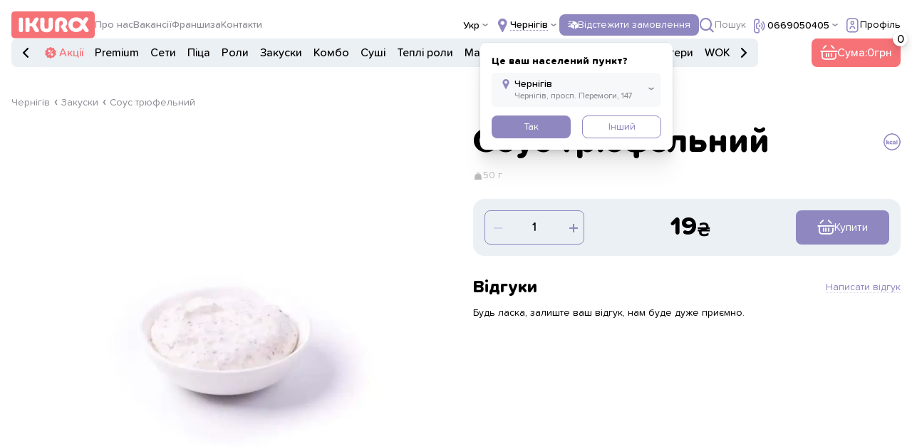

--- FILE ---
content_type: text/html; charset=UTF-8
request_url: https://ikura.ua/chernihiv/uk/product/sous-tryufelnyi
body_size: 14491
content:
<!DOCTYPE html>
<html lang="uk">

<head>
    <meta charset="UTF-8">
    <meta name="format-detection" content="telephone=no">
    <meta name="viewport" content="width=device-width, initial-scale=1.0, maximum-scale=1, user-scalable=no">
    <title>ᐉ Соус трюфельний з доставкою ᐉ Чернігів — Ikura</title>
    <meta name="description" content="Соус трюфельний - доставка у м Чернігів ⚡ Смачно ⚡ Швидко ⚡ Зручно ❤️ IKURA - ви не уявляєте скільки тут смакоти ✅ Дзвоніть ☎ (066) 905-04-05">
    <meta name="keywords" content="">
    <meta name="google-site-verification" content="ooNzIKllGX1t-ppqoY-RyNG1sQK-ytKsadpcoRspKqQ"/>
    <meta name="facebook-domain-verification" content="b69ff08uf482as5dlenobhloqd29j6"/>

    <meta property="og:title" content="ᐉ Соус трюфельний з доставкою ᐉ Чернігів — Ikura">
    <meta property="og:type" content="website">
    <meta property="og:site_name" content="ikura.ua">
    <meta property="og:url"
          content="/chernihiv/uk/product/sous-tryufelnyi">
    <meta property="og:description" content="Соус трюфельний - доставка у м Чернігів ⚡ Смачно ⚡ Швидко ⚡ Зручно ❤️ IKURA - ви не уявляєте скільки тут смакоти ✅ Дзвоніть ☎ (066) 905-04-05">
    <meta property="og:image" content="https://api.ikura.lg.ua/storage/products/original/c6c4bc268ac39873394acd7000ae48a1.webp"/>
    <meta property="og:img" content="https://api.ikura.lg.ua/storage/products/original/c6c4bc268ac39873394acd7000ae48a1.webp"/>
        <link rel="canonical" href="https://ikura.ua/chernihiv/uk/product/sous-tryufelnyi"/>
        <link rel="alternate" hreflang="ru" href="https://ikura.ua/chernihiv/ru/product/sous-tryufelnyi"/>
    <link rel="alternate" hreflang="en" href="https://ikura.ua/chernihiv/en/product/sous-tryufelnyi"/>
    <link rel="alternate" hreflang="uk" href="https://ikura.ua/chernihiv/uk/product/sous-tryufelnyi"/>
    <!-- <style>body{opacity: 0;}</style> -->
    <link rel="stylesheet" href="https://ikura.ua/css/style.css?_v=20240413200573">

    <link rel="shortcut icon" href="https://ikura.ua/img/icons/logo-purple.png">
    <link rel="stylesheet"
          href="https://cdn.jsdelivr.net/npm/@fancyapps/ui@5.0/dist/fancybox/fancybox.css?_v=20230413100428"/>
    <link href="https://unpkg.com/aos@2.3.1/dist/aos.css" rel="stylesheet">
    <script src="https://unpkg.com/aos@2.3.1/dist/aos.js"></script>

    <style >[wire\:loading], [wire\:loading\.delay], [wire\:loading\.inline-block], [wire\:loading\.inline], [wire\:loading\.block], [wire\:loading\.flex], [wire\:loading\.table], [wire\:loading\.grid], [wire\:loading\.inline-flex] {display: none;}[wire\:loading\.delay\.shortest], [wire\:loading\.delay\.shorter], [wire\:loading\.delay\.short], [wire\:loading\.delay\.long], [wire\:loading\.delay\.longer], [wire\:loading\.delay\.longest] {display:none;}[wire\:offline] {display: none;}[wire\:dirty]:not(textarea):not(input):not(select) {display: none;}input:-webkit-autofill, select:-webkit-autofill, textarea:-webkit-autofill {animation-duration: 50000s;animation-name: livewireautofill;}@keyframes livewireautofill { from {} }</style>
                        <!-- Google Tag Manager -->
<script>(function(w,d,s,l,i){w[l]=w[l]||[];w[l].push({'gtm.start':
new Date().getTime(),event:'gtm.js'});var f=d.getElementsByTagName(s)[0],
j=d.createElement(s),dl=l!='dataLayer'?'&l='+l:'';j.async=true;j.src=
'https://www.googletagmanager.com/gtm.js?id='+i+dl;f.parentNode.insertBefore(j,f);
})(window,document,'script','dataLayer','GTM-5JS23WR');</script>
<!-- End Google Tag Manager -->
                    
                    <meta name="google-site-verification" content="ooNzIKllGX1t-ppqoY-RyNG1sQK-ytKsadpcoRspKqQ" />
                
</head>

<body>
            <!-- Google Tag Manager (noscript) -->
<noscript><iframe src="https://www.googletagmanager.com/ns.html?id=GTM-5JS23WR"
height="0" width="0" style="display:none;visibility:hidden"></iframe></noscript>
<!-- End Google Tag Manager (noscript) -->
        <div class="wrapper">
                    <header wire:id="YIG3R4iJBq8SR7mc5eag" wire:initial-data="{&quot;fingerprint&quot;:{&quot;id&quot;:&quot;YIG3R4iJBq8SR7mc5eag&quot;,&quot;name&quot;:&quot;web.components.header&quot;,&quot;locale&quot;:&quot;uk&quot;,&quot;path&quot;:&quot;chernihiv\/uk\/product\/sous-tryufelnyi&quot;,&quot;method&quot;:&quot;GET&quot;,&quot;v&quot;:&quot;acj&quot;},&quot;effects&quot;:{&quot;listeners&quot;:[]},&quot;serverMemo&quot;:{&quot;children&quot;:{&quot;l2672645976-0&quot;:{&quot;id&quot;:&quot;nykxr4WnP9TsEeysMhMI&quot;,&quot;tag&quot;:&quot;div&quot;}},&quot;errors&quot;:[],&quot;htmlHash&quot;:&quot;11259a2e&quot;,&quot;data&quot;:{&quot;languages&quot;:[{&quot;name&quot;:&quot;uk&quot;,&quot;value&quot;:&quot;\u0423\u043a\u0440\u0430\u0457\u043d\u0441\u044c\u043a\u0438\u0439&quot;,&quot;label&quot;:&quot;\u0423\u043a\u0440\u0430\u0457\u043d\u0441\u044c\u043a\u0438\u0439&quot;,&quot;meta&quot;:{&quot;abr&quot;:&quot;\u0423\u043a\u0440&quot;}},{&quot;name&quot;:&quot;ru&quot;,&quot;value&quot;:&quot;\u0420\u043e\u0441\u0456\u0439\u0441\u044c\u043a\u0438\u0439&quot;,&quot;label&quot;:&quot;\u0420\u043e\u0441\u0456\u0439\u0441\u044c\u043a\u0438\u0439&quot;,&quot;meta&quot;:{&quot;abr&quot;:&quot;\u0420\u0443\u0441&quot;}}],&quot;currentCity&quot;:null,&quot;confirmCity&quot;:null,&quot;currentLocal&quot;:null},&quot;dataMeta&quot;:[],&quot;checksum&quot;:&quot;d1417cfe40782e252582bf8051576c14e9b6d16ea77d2714482d56981adbf871&quot;}}" class="header">
    <div class="header__container">
        <div class="header__top top">
            <div class="top__left">
                <div class="header__menu menu">
                    <button type="button" class="menu__icon icon-menu" aria-label="menu"></button>
                    <div class="menu__body">
                        <nav class="menu__nav">
                            <ul>
                                                                    <li class="menu__link menu__link--account _icon-arrow" data-popup="#account">
                                        <img src="/img/icons/LK.svg" alt="account">
                                    </li>
                                                                    <li class="menu__link">
                                        <a href="https://ikura.ua/chernihiv/uk/about">
                                            <img src="/img/icons/about.svg" alt="about">
                                            <p class="h3">Про нас</p>
                                        </a>
                                    </li>
                                    <li class="menu__link">
                                        <a href="https://ikura.ua/chernihiv/uk/vacancies">
                                            <img src="/img/icons/vacency.svg" alt="vacancies">
                                            <p class="h3">Вакансії</p>
                                        </a>
                                    </li>
                                    <li class="menu__link">
                                        <a href="https://ikura.ua/chernihiv/uk/delivery">
                                            <img src="/img/icons/dost.svg" alt="delivery">
                                            <p class="h3">Доставка та оплата</p>
                                        </a>
                                    </li>
                                    <li class="menu__link">
                                        <a href="https://partners.ikura.ua/uk" target="_blank">
                                            <img src="/img/icons/fransh.svg" alt="francize">
                                            <p class="h3">Франшиза</p>
                                        </a>
                                    </li>
                                    <li class="menu__link">
                                        <a href="https://ikura.ua/chernihiv/uk/contact">
                                            <img src="/img/icons/cont.svg" alt="contacts">
                                            <p class="h3">Контакти</p>
                                        </a>
                                    </li>
                                    <li class="menu__link">
                                        <a href="https://ikura.ua/chernihiv/uk/polzovatelskoe-soglashenie">
                                            <img src="/img/icons/soglas.svg" alt="terms of use">
                                            <p class="h3">Угода користувача</p>
                                        </a>
                                    </li>
                                    <li class="menu__link">
                                        <a href="https://ikura.ua/chernihiv/uk/politika-konfidentsialnosti">
                                            <img src="/img/icons/confid.svg" alt="privacy policy">
                                            <p class="h3">Політика конфіденційності</p>
                                        </a>
                                    </li>
                                                                </ul>
                        </nav>
                        <div class="menu__bottom">
                            <div class="menu__lang">
                                                                    <a href="https://ikura.ua/chernihiv/uk/product/sous-tryufelnyi"
                                       class="menu__lang-btn
                                                                                            active
                                                                                   ">Укр</a>
                                                                    <a href="https://ikura.ua/chernihiv/ru/product/sous-tryufelnyi"
                                       class="menu__lang-btn
                                                                                   ">Рус</a>
                                                            </div>
                        </div>
                    </div>
                </div>
                <a href="https://ikura.ua/chernihiv/uk"><img class="header__logo" src="/img/icons/logo.svg" alt="logo"></a>
            
            <!-- <a href="index.html" ><img class="header__logo" src="/img/icons/logo.svg" alt="logo"></a> -->
                <nav class="top__header-nav">
                    <ul>
                        <li class="top__header-link"><a href="https://ikura.ua/chernihiv/uk/about">Про нас</a>
                        </li>
                        <li class="top__header-link"><a
                                href="https://ikura.ua/chernihiv/uk/vacancies">Вакансії</a></li>
                        <li class="top__header-link"><a href="https://partners.ikura.ua/uk"
                                                        target="_blank">Франшиза</a></li>
                        <li class="top__header-link"><a
                                href="https://ikura.ua/chernihiv/uk/contact">Контакти</a></li>
                    </ul>
                </nav>
            </div>

            <div class="top__right">
                <div class="top__selection-lang">
                    <button class="top__selection-title">Укр</button>
                    <div class="top__selection-body">
                                                                                                                                        <a href="https://ikura.ua/chernihiv/ru/product/sous-tryufelnyi">Рус</a>
                                                                        </div>
                </div>
                <div class="top__town  open ">
                    <button value="Киев" class="top__selection-town _icon-place">
                        <span>Чернігів</span>
                    </button>
                    <div class="top__town-dropdown">
                        <div class="dropdown-title">Це ваш населений пункт?</div>

                                                    <label class="dropdown-label _icon-place button-disagree" for="" style="cursor: pointer">
                                <input type="text" readonly value="Чернігів" style="cursor: pointer">
                                <input type="text" readonly value="Чернігів, просп. Перемоги, 147" style="cursor: pointer">
                            </label>
                        
                        <div class="dropdown__buttons">
                            <button wire:click="setConfirmCity()" type="button"
                                    class="button button--violet _fw button-agree">Так</button>
                            <button type="button"
                                    class="button button--border _fw button-disagree">Інший</button>
                        </div>
                    </div>
                </div>
                <button type="button" class="button button--violet _icon-box top__track-order" data-popup="#trackOrder"
                        >
                    Відстежити замовлення
                </button>
                <a href="https://ikura.ua/chernihiv/uk/search-page"
                   class="top__search _icon-search"><span>Пошук</span></a>
                <div class="top__feedback _icon-phone">
                    <button class="top__selection-title">
                                                    <a href="tel:(066) 905-0405">0669050405</a>
                                            </button>
                    <div class="top__selection-body">
                                                    <a href="tel:(068) 905-0405" style="text-wrap: nowrap;">(068) 905-0405</a>
                                                                            <a href="tel:(093) 905-0405" style="text-wrap: nowrap;">(093) 905-0405</a>
                                                                    </div>
                </div>

                                    <button type="button" data-popup="#account" class="top__account _icon-account">
                        <span>Профіль</span></button>
                            </div>
        </div>
        <div class="header__bottom">
            <nav class="header__nav nav">
                <a class="menu-slider _icon-arrow left">
                </a>
                <a class="menu-slider _icon-arrow right">
                </a>
                <ul class="header__ul">

                    <li class="nav__li nav__li--action lg-ml-30">
                        <a class="nav__link nav__link--action _icon-sale" id="sale" href="https://ikura.ua/chernihiv/uk/sale">
                            Акції
                        </a>
                    </li>
                                            <li
                                                        class="nav__li"
                                                    ><a class="nav__link"
                            id="premium-menu"
                            href="https://ikura.ua/chernihiv/uk/category/premium-menu">Premium</a>
                        </li>
                                            <li
                                                        class="nav__li"
                                                    ><a class="nav__link"
                            id="nabory"
                            href="https://ikura.ua/chernihiv/uk/category/nabory">Сети</a>
                        </li>
                                            <li
                                                        class="nav__li"
                                                    ><a class="nav__link"
                            id="pizza"
                            href="https://ikura.ua/chernihiv/uk/category/pizza">Піца</a>
                        </li>
                                            <li
                                                        class="nav__li"
                                                    ><a class="nav__link"
                            id="rolly"
                            href="https://ikura.ua/chernihiv/uk/category/rolly">Роли</a>
                        </li>
                                            <li
                                                        class="nav__li"
                                                    ><a class="nav__link"
                            id="zakuski"
                            href="https://ikura.ua/chernihiv/uk/category/zakuski">Закуски</a>
                        </li>
                                            <li
                                                        class="nav__li"
                                                    ><a class="nav__link"
                            id="kombo"
                            href="https://ikura.ua/chernihiv/uk/category/kombo">Комбо</a>
                        </li>
                                            <li
                                                        class="nav__li"
                                                    ><a class="nav__link"
                            id="sushi"
                            href="https://ikura.ua/chernihiv/uk/category/sushi">Суші</a>
                        </li>
                                            <li
                                                        class="nav__li"
                                                    ><a class="nav__link"
                            id="teplye-rolly"
                            href="https://ikura.ua/chernihiv/uk/category/teplye-rolly">Теплі роли</a>
                        </li>
                                            <li
                                                        class="nav__li"
                                                    ><a class="nav__link"
                            id="maki"
                            href="https://ikura.ua/chernihiv/uk/category/maki">Макі</a>
                        </li>
                                            <li
                                                        class="nav__li"
                                                    ><a class="nav__link"
                            id="supy"
                            href="https://ikura.ua/chernihiv/uk/category/supy">Супи</a>
                        </li>
                                            <li
                                                        class="nav__li"
                                                    ><a class="nav__link"
                            id="bouly"
                            href="https://ikura.ua/chernihiv/uk/category/bouly">Боули</a>
                        </li>
                                            <li
                                                        class="nav__li"
                                                    ><a class="nav__link"
                            id="biznes-lanchi"
                            href="https://ikura.ua/chernihiv/uk/category/biznes-lanchi">Ланчі</a>
                        </li>
                                            <li
                                                        class="nav__li"
                                                    ><a class="nav__link"
                            id="susi-burgery"
                            href="https://ikura.ua/chernihiv/uk/category/susi-burgery">Суші бургери</a>
                        </li>
                                            <li
                                                        class="nav__li"
                                                    ><a class="nav__link"
                            id="wok"
                            href="https://ikura.ua/chernihiv/uk/category/wok">WOK</a>
                        </li>
                                            <li
                                                        class="nav__li"
                                                    ><a class="nav__link"
                            id="burgery"
                            href="https://ikura.ua/chernihiv/uk/category/burgery">Бургери</a>
                        </li>
                                            <li
                                                        class="nav__li"
                                                    ><a class="nav__link"
                            id="salaty"
                            href="https://ikura.ua/chernihiv/uk/category/salaty">Салати</a>
                        </li>
                                            <li
                                                        class="nav__li"
                                                    ><a class="nav__link"
                            id="kofe"
                            href="https://ikura.ua/chernihiv/uk/category/kofe">Кава</a>
                        </li>
                                            <li
                                                        class="nav__li"
                                                    ><a class="nav__link"
                            id="napitki"
                            href="https://ikura.ua/chernihiv/uk/category/napitki">Напої</a>
                        </li>
                                            <li
                                                        class="nav__li"
                                                    ><a class="nav__link"
                            id="prochee"
                            href="https://ikura.ua/chernihiv/uk/category/prochee">Інше</a>
                        </li>
                                    </ul>
            </nav>
            <div wire:id="nykxr4WnP9TsEeysMhMI" wire:initial-data="{&quot;fingerprint&quot;:{&quot;id&quot;:&quot;nykxr4WnP9TsEeysMhMI&quot;,&quot;name&quot;:&quot;web.components.top-cart-total&quot;,&quot;locale&quot;:&quot;uk&quot;,&quot;path&quot;:&quot;chernihiv\/uk\/product\/sous-tryufelnyi&quot;,&quot;method&quot;:&quot;GET&quot;,&quot;v&quot;:&quot;acj&quot;},&quot;effects&quot;:{&quot;listeners&quot;:[&quot;updateTopCartTotal&quot;]},&quot;serverMemo&quot;:{&quot;children&quot;:[],&quot;errors&quot;:[],&quot;htmlHash&quot;:&quot;ab19c126&quot;,&quot;data&quot;:{&quot;cartDataTotal&quot;:0,&quot;cartDataTotalQuantity&quot;:0},&quot;dataMeta&quot;:[],&quot;checksum&quot;:&quot;bbf6f7c3e1e8b045c8e6c345172fd658604000dd35d39d408a7820466ff9937c&quot;}}">
    <div class="cart-button _icon-cart" data-popup="#cart">
        <input type="text" readonly value="0">
    </div>

    <div>
        <button type="button" class="button button--red _icon-cart top__cart">Сума:<span>0</span>
            <input class="top__cart-quantity" type="text" readonly value="0">
        </button>
    </div>
</div>


<!-- Livewire Component wire-end:nykxr4WnP9TsEeysMhMI -->        </div>
    </div>
</header>
<div id="notOrdering" aria-hidden="false" class="popup newReview">
    <div class="popup__wrapper">
        <div class="popup__content">
            <p class="h4">З тих причин не приймаємо замовлення з сайту, будь ласка, наберіть оператора за зручним номером</p>
        </div>
    </div>
</div>

<div id="notAvailable" aria-hidden="false" class="popup notAvailable">
    <div class="popup__wrapper">
        <div class="popup__content" style="width: auto;">
            <p class="h4">Недоступно для покупки</p>
        </div>
    </div>
</div>

<div id="anyDayPopup" aria-hidden="false" class="popup anyDayPopup">
    <div class="popup__wrapper">
        <div class="popup__content" style="    width: auto;
    padding: 30px;">
            <h4></h4>
        </div>
    </div>
</div>

<!-- Livewire Component wire-end:YIG3R4iJBq8SR7mc5eag -->                <div style="flex: 1 1 auto">
            <main wire:id="oo7AQcUb6DqbwmQUgXtS" wire:initial-data="{&quot;fingerprint&quot;:{&quot;id&quot;:&quot;oo7AQcUb6DqbwmQUgXtS&quot;,&quot;name&quot;:&quot;web.product&quot;,&quot;locale&quot;:&quot;uk&quot;,&quot;path&quot;:&quot;chernihiv\/uk\/product\/sous-tryufelnyi&quot;,&quot;method&quot;:&quot;GET&quot;,&quot;v&quot;:&quot;acj&quot;},&quot;effects&quot;:{&quot;listeners&quot;:[&quot;setTopping&quot;,&quot;setTopping2&quot;,&quot;setCountToppingUp&quot;,&quot;setCountToppingDown&quot;,&quot;forgetTopping&quot;]},&quot;serverMemo&quot;:{&quot;children&quot;:{&quot;l2428002659-2&quot;:{&quot;id&quot;:&quot;dJiRwrycBmwQl5dHDPQg&quot;,&quot;tag&quot;:&quot;div&quot;}},&quot;errors&quot;:[],&quot;htmlHash&quot;:&quot;a8e82f8a&quot;,&quot;data&quot;:{&quot;discountPrice&quot;:0,&quot;kcalInfo&quot;:[{&quot;title&quot;:&quot;\u0411\u0435\u043b\u043a\u0438&quot;,&quot;data&quot;:&quot;1.1&quot;},{&quot;title&quot;:&quot;\u0416\u0438\u0440\u044b&quot;,&quot;data&quot;:&quot;34.2&quot;},{&quot;title&quot;:&quot;\u0423\u0433\u043b\u0435\u0432\u043e\u0434\u044b&quot;,&quot;data&quot;:&quot;5.6&quot;}],&quot;constituents&quot;:false,&quot;toppings&quot;:false,&quot;toppings2&quot;:false,&quot;composition&quot;:0,&quot;quantity&quot;:1,&quot;countTopping&quot;:0,&quot;toppingsAdditions&quot;:[],&quot;product&quot;:{&quot;id&quot;:764,&quot;category_id&quot;:127,&quot;count_related&quot;:0,&quot;name&quot;:&quot;\u0421\u043e\u0443\u0441 \u0442\u0440\u044e\u0444\u0435\u043b\u044c\u043d\u0438\u0439&quot;,&quot;h1&quot;:null,&quot;title&quot;:null,&quot;description&quot;:null,&quot;content&quot;:&quot;&quot;,&quot;consist&quot;:&quot;&quot;,&quot;slug&quot;:&quot;sous-tryufelnyi&quot;,&quot;is_pizza&quot;:0,&quot;is_hot&quot;:0,&quot;new&quot;:0,&quot;is_vegetarian&quot;:0,&quot;measure_type&quot;:0,&quot;size&quot;:&quot;50&quot;,&quot;size_40&quot;:&quot;0&quot;,&quot;proteins&quot;:&quot;1.1&quot;,&quot;proteins_40&quot;:&quot;0.0&quot;,&quot;fats&quot;:&quot;34.2&quot;,&quot;fats_40&quot;:&quot;0.0&quot;,&quot;carbohydrates&quot;:&quot;5.6&quot;,&quot;carbohydrates_40&quot;:&quot;0.0&quot;,&quot;calories&quot;:&quot;319.0&quot;,&quot;calories_40&quot;:&quot;0.0&quot;,&quot;cat_slug&quot;:&quot;zakuski&quot;,&quot;cat_name&quot;:&quot;\u0417\u0430\u043a\u0443\u0441\u043a\u0438&quot;,&quot;cached_weight&quot;:&quot;50.00&quot;,&quot;cached_weight_40&quot;:&quot;0.00&quot;,&quot;sales&quot;:null,&quot;is_available_for_purchase&quot;:1,&quot;percent&quot;:null,&quot;price&quot;:&quot;19&quot;,&quot;price_30&quot;:&quot;0&quot;,&quot;price_40&quot;:&quot;0&quot;,&quot;image&quot;:&quot;c6c4bc268ac39873394acd7000ae48a1.webp&quot;},&quot;prodType&quot;:null,&quot;prodCategory&quot;:{&quot;id&quot;:127,&quot;slug&quot;:&quot;zakuski&quot;,&quot;name&quot;:&quot;\u0417\u0430\u043a\u0443\u0441\u043a\u0438&quot;},&quot;productComposition&quot;:0,&quot;prodUrl&quot;:&quot;https:\/\/ikura.ua\/chernihiv\/uk\/product\/sous-tryufelnyi&quot;,&quot;product_id&quot;:764,&quot;total_price&quot;:19,&quot;item_price&quot;:&quot;19&quot;},&quot;dataMeta&quot;:[],&quot;checksum&quot;:&quot;becf2d935ab0770482b09a02600b8690e65267f15a4bb3d88eaa4848d681c4b4&quot;}}" class="page product combo">
    <div class="product__container">
        <nav aria-label="breadcrumb">
            <ol class="breadcrumb">
                <li class="breadcrumb-item active"><a href="https://ikura.ua/chernihiv/uk">Чернігів</a></li>
                <li class="breadcrumb-item active"><a
                        href="https://ikura.ua/chernihiv/uk/category/zakuski">Закуски</a>
                </li>
                <li class="breadcrumb-item active">Соус трюфельний</li>
            </ol>
        </nav>
        <div class="product__block">
            <div class="product__img">
                <div class="stickers">

                    
                                    </div>
                
                
                                                            <picture>
                            <source srcset="https://ikura.ua/image-convert/webp/c6c4bc268ac39873394acd7000ae48a1.webp/900" type="image/webp">
                            <img class="product__main-foto" src="https://ikura.ua/image-convert/resize/c6c4bc268ac39873394acd7000ae48a1.webp/900" alt="Соус трюфельний"></picture>
                                                </div>

            <div id="kcal" aria-hidden="true" class="popup kcal" wire:ignore.self>
    <div class="popup__wrapper">
        <div class="popup__content">
            <button data-close type="button" class="popup__close"></button>
            <h2>Харчова цінність страви</h2>
            <div class="product__weight _icon-kg">50.00 г</div>
            <div class="kcal__info-block">
                                    <div class="kcal__info">
                        <div class="kcal__index">Білки</div>
                        <div class="kcal__data">1.1<span>г</span></div>
                    </div>
                                    <div class="kcal__info">
                        <div class="kcal__index">Жири</div>
                        <div class="kcal__data">34.2<span>г</span></div>
                    </div>
                                    <div class="kcal__info">
                        <div class="kcal__index">Вуглеводи</div>
                        <div class="kcal__data">5.6<span>г</span></div>
                    </div>
                            </div>
            <div class="kcal__bottom">
                <h2>Ккал:</h2>
                <div class="kcal__kcal">319.0</div>
            </div>
        </div>
    </div>
</div>

            <div class="product__info">
                <div class="product__top">
                    <h1>Соус трюфельний</h1>
                    <button onclick="openKkal()">
                        <img src="/img/icons/kcal.svg" alt="kcal">
                    </button>
                </div>
                <div class="product__weight _icon-kg" style="
                    margin-top: 15px;
    display: flex;
    align-items: center;
    gap: 6px;
    color: rgb(185, 187, 189);
    margin-bottom: 16px;">50 г</div>

                
                <div class="product__actions">
                    <div class="quantity quantity--product" data-quantity>
                        <button wire:click="decrementQuantity" type="button" title="Plus quantity"
                                class="quantity__button quantity__button--product disabled"
                                data-quantity-minus></button>
                        <input wire:model="quantity" type="number" min="1" data-quantity-value
                               class="quantity__input quantity__input--product" value="">
                        <button wire:click="incrementQuantity" type="button" data-quantity-plus title="Minus quantity"
                                class="quantity__button quantity__button--product quantity__button_plus"></button>
                    </div>

                                            <p class="h2 product__price">19</p>
                                                                                            <div>
                                <button wire:click="addToCart(764)"
                                        class="button button--violet open-cart-warning-modal _icon-cart"
                                        name="add-to-cart">
                       <span>
                            Купити
                       </span>
                                </button>
                            </div>
                                            
                </div>

                
                
                
                

                
                
                <div wire:id="dJiRwrycBmwQl5dHDPQg" wire:initial-data="{&quot;fingerprint&quot;:{&quot;id&quot;:&quot;dJiRwrycBmwQl5dHDPQg&quot;,&quot;name&quot;:&quot;web.components.product-reviews&quot;,&quot;locale&quot;:&quot;uk&quot;,&quot;path&quot;:&quot;chernihiv\/uk\/product\/sous-tryufelnyi&quot;,&quot;method&quot;:&quot;GET&quot;,&quot;v&quot;:&quot;acj&quot;},&quot;effects&quot;:{&quot;listeners&quot;:[&quot;SetPhoneInputMask&quot;]},&quot;serverMemo&quot;:{&quot;children&quot;:[],&quot;errors&quot;:[],&quot;htmlHash&quot;:&quot;91419dca&quot;,&quot;data&quot;:{&quot;image&quot;:null,&quot;rating&quot;:5,&quot;name&quot;:null,&quot;email&quot;:null,&quot;phone&quot;:null,&quot;text&quot;:null,&quot;catalog_id&quot;:764,&quot;close_newReview&quot;:false},&quot;dataMeta&quot;:[],&quot;checksum&quot;:&quot;56b5326e6b153c3fd518b83051525ad790e9bd0ec8c527d6ecb47a2325f0b9c0&quot;}}" class="product__reviews">
    <div class="product__reviews-top">
        <h2>Відгуки</h2>
        <button class="product__new-review" data-popup="#newReview">Написати відгук</button>
    </div>

    <div class="product__review-block">
                  <p>Будь ласка, залиште ваш відгук, нам буде дуже приємно.</p>
          
</div>


<div id="newReview" aria-hidden="false" class="popup newReview" wire:ignore.self>
    <div class="popup__wrapper">
        <div class="popup__content">
            <button data-close type="button" class="popup__close"></button>
            <p class="h2">Написати відгук</p>
            <form wire:submit.prevent="saveReview()" class="newReview__form" data-dev data-goto-error data-popup-message="#form-message">
                <div class="newReview__form-top">
                    <div class="newReview__actions">
                        <div class="form__label">Ваша оцінка:</div>
                        <div class="rating rating_set">
                            <div class="rating__body">
                                <div class="rating__active"></div>
                                <div class="rating__items">
                                    <input wire:model="rating" type="radio" class="rating__item" value="1" name="rating">
                                    <input wire:model="rating" type="radio" class="rating__item" value="2" name="rating">
                                    <input wire:model="rating" type="radio" class="rating__item" value="3" name="rating">
                                    <input wire:model="rating" type="radio" class="rating__item" value="4" name="rating">
                                    <input wire:model="rating" type="radio" class="rating__item" value="5" name="rating">
                                </div>
                                                            </div>
                            <div class="rating__value">5</div>
                        </div>
                    </div>
                    <label class="review__addFile">
                        <input wire:model="image" class="review__item" type="file">
                        <span class="review__file-name">Додати фото</span>
                                            </label>
                    <label class="popup__label">
                        <input wire:model.lazy="name" class="popup__input" type="text"  placeholder="Ім&#039;я">
                                            </label>
                    <label class="popup__label">
                        <input wire:model.lazy="email" class="popup__input" id="review_id" type="email" placeholder="e-mail">
                                            </label>
                    <label class="popup__label" >
                        <input wire:model.lazy="phone" class="popup__input" id="review-tel" type="tel" placeholder="Телефон">
                                            </label>
                    <label class="popup__label" >
                        <textarea wire:model.lazy="text" class="popup__textarea popup__textarea--newReview" placeholder="Коментар"></textarea>
                                            </label>
                </div>



                <button type="submit" class="button button--violet _fw">
                  Надіслати відгук
                </button>




            </form>
        </div>
    </div>
</div>

<!-- Livewire Component wire-end:dJiRwrycBmwQl5dHDPQg -->            </div>
        </div>
    </div>
</main>
<style>
    #kcal.popup_show {
        background: #00000061;
    }
</style>
<script>
    function openKkal() {
        document.getElementById('kcal').classList.add('popup_show')
    }

    let popup__wrapper = document.querySelector('#kcal');
    if (popup__wrapper) {
        popup__wrapper.addEventListener('click', function (e) {
            // console.log(popup__wrapper.classList.contains('popup__content'))
            document.getElementById('kcal').classList.remove('popup_show')
        })
    }
    let popup__close = document.querySelector('.popup__close');
    if (popup__close) {
        popup__close.addEventListener('click', function () {
            document.getElementById('kcal').classList.remove('popup_show')
        })
    }
    let productImage = document.querySelector('.product__img')
    productImage.style.minHeight = productImage.offsetWidth + 'px';
</script>

<!-- Livewire Component wire-end:oo7AQcUb6DqbwmQUgXtS -->
        </div>

                    <footer wire:id="XUzsF4ypOEUpaS7hqeLq" wire:initial-data="{&quot;fingerprint&quot;:{&quot;id&quot;:&quot;XUzsF4ypOEUpaS7hqeLq&quot;,&quot;name&quot;:&quot;web.components.footer&quot;,&quot;locale&quot;:&quot;uk&quot;,&quot;path&quot;:&quot;chernihiv\/uk\/product\/sous-tryufelnyi&quot;,&quot;method&quot;:&quot;GET&quot;,&quot;v&quot;:&quot;acj&quot;},&quot;effects&quot;:{&quot;listeners&quot;:[]},&quot;serverMemo&quot;:{&quot;children&quot;:[],&quot;errors&quot;:[],&quot;htmlHash&quot;:&quot;74f29bf9&quot;,&quot;data&quot;:[],&quot;dataMeta&quot;:[],&quot;checksum&quot;:&quot;e0447231828b858321e114f236cbfb465958266549ca1fca4b3b14ff4677a5aa&quot;}}" class="footer">
    <div class="footer__container">
        <div class="footer__top">
            <div class="footer__col">
                <a href="https://ikura.ua/chernihiv/uk">
                    <div class="footer__logo"></div>
                </a>
                <a class="footer__app" target="_blank" href="https://apps.apple.com/ua/app/ikura-%D0%B4%D0%BE%D1%81%D1%82%D0%B0%D0%B2%D0%BA%D0%B0-%D1%81%D1%83%D1%88%D1%96-%D1%82%D0%B0-%D0%BF%D1%96%D1%86%D0%B8/id1610545409?l=uk" data-da=".footer__apps,767,1"><img src="/img/App-Store.svg"
                                                                                   alt="add App-Store"></a>
                <a class="footer__app" target="_blank" href="https://play.google.com/store/apps/details?id=ua.ikura.app" data-da=".footer__apps,767,2"><img src="/img/Google-Play.svg"
                                                                                   alt="add Google-Play"></a>
            </div>
            <div class="footer__col footer__col--menu">
                <div class="footer__icura-menu">
                    <div class="footer__menu-title">Ікура</div>
                    <ul>
                        <li><a href="https://ikura.ua/chernihiv/uk/about">Про нас</a></li>
                        <li><a href="https://ikura.ua/chernihiv/uk/vacancies">Вакансії</a></li>
                        <li><a href="https://ikura.ua/chernihiv/uk/delivery">Доставка та оплата</a></li>
                        <li><a href="https://partners.ikura.ua/uk" target="_blank">Франшиза</a></li>
                                                <li><a href="https://ikura.ua/chernihiv/uk/contact">Контакти</a></li>
                        <li>
                            <a href="https://ikura.ua/chernihiv/uk/polzovatelskoe-soglashenie">Угода користувача</a>
                        </li>
                        <li>
                            <a href="https://ikura.ua/chernihiv/uk/politika-konfidentsialnosti">Політика конфіденційності</a>
                        </li>
                    </ul>
                </div>
                <div class="footer__menu">
                    <div class="footer__menu-title">Меню</div>
                    <div class="footer__menu-nav">
                                                    <ul>
                                                                    <li><a id="premium-menu"
                                           href="https://ikura.ua/chernihiv/uk/category/premium-menu">Premium</a>
                                    </li>
                                                                    <li><a id="nabory"
                                           href="https://ikura.ua/chernihiv/uk/category/nabory">Сети</a>
                                    </li>
                                                                    <li><a id="pizza"
                                           href="https://ikura.ua/chernihiv/uk/category/pizza">Піца</a>
                                    </li>
                                                                    <li><a id="rolly"
                                           href="https://ikura.ua/chernihiv/uk/category/rolly">Роли</a>
                                    </li>
                                                                    <li><a id="zakuski"
                                           href="https://ikura.ua/chernihiv/uk/category/zakuski">Закуски</a>
                                    </li>
                                                                    <li><a id="kombo"
                                           href="https://ikura.ua/chernihiv/uk/category/kombo">Комбо</a>
                                    </li>
                                                            </ul>
                                                    <ul>
                                                                    <li><a id="sushi"
                                           href="https://ikura.ua/chernihiv/uk/category/sushi">Суші</a>
                                    </li>
                                                                    <li><a id="teplye-rolly"
                                           href="https://ikura.ua/chernihiv/uk/category/teplye-rolly">Теплі роли</a>
                                    </li>
                                                                    <li><a id="maki"
                                           href="https://ikura.ua/chernihiv/uk/category/maki">Макі</a>
                                    </li>
                                                                    <li><a id="supy"
                                           href="https://ikura.ua/chernihiv/uk/category/supy">Супи</a>
                                    </li>
                                                                    <li><a id="bouly"
                                           href="https://ikura.ua/chernihiv/uk/category/bouly">Боули</a>
                                    </li>
                                                                    <li><a id="biznes-lanchi"
                                           href="https://ikura.ua/chernihiv/uk/category/biznes-lanchi">Ланчі</a>
                                    </li>
                                                            </ul>
                                                    <ul>
                                                                    <li><a id="susi-burgery"
                                           href="https://ikura.ua/chernihiv/uk/category/susi-burgery">Суші бургери</a>
                                    </li>
                                                                    <li><a id="wok"
                                           href="https://ikura.ua/chernihiv/uk/category/wok">WOK</a>
                                    </li>
                                                                    <li><a id="burgery"
                                           href="https://ikura.ua/chernihiv/uk/category/burgery">Бургери</a>
                                    </li>
                                                                    <li><a id="salaty"
                                           href="https://ikura.ua/chernihiv/uk/category/salaty">Салати</a>
                                    </li>
                                                                    <li><a id="kofe"
                                           href="https://ikura.ua/chernihiv/uk/category/kofe">Кава</a>
                                    </li>
                                                                    <li><a id="napitki"
                                           href="https://ikura.ua/chernihiv/uk/category/napitki">Напої</a>
                                    </li>
                                                            </ul>
                                                    <ul>
                                                                    <li><a id="prochee"
                                           href="https://ikura.ua/chernihiv/uk/category/prochee">Інше</a>
                                    </li>
                                                            </ul>
                                            </div>
                </div>
            </div>
            <div class="footer__col footer__col--contacts">
                <div class="footer__contacts">
                    <div class="footer__menu-title">Контакти</div>
                                            <a class="footer__tel"
                           href="tel:(066) 905-0405">(066) 905-0405</a>
                                                                <a class="footer__tel"
                           href="tel:(068) 905-0405">(068) 905-0405</a>
                                                                <a class="footer__tel"
                           href="tel:(093) 905-0405">(093) 905-0405</a>
                                                            <a class="footer__email" href="/cdn-cgi/l/email-protection#2e67455b5c4f4d464b5c40474647586e49434f4742004d4143"><span class="__cf_email__" data-cfemail="abe2c0ded9cac8c3ced9c5c2c3c2ddebccc6cac2c785c8c4c6">[email&#160;protected]</span></a>
                    <div class="footer__social-links">
                                                                            <a href="https://www.instagram.com/ikura_chernihiv/" target="_blank" class="footer__social-link _icon-instagram"></a>
                                            </div>
                </div>
                <button type="button"
                        class="button button--border _icon-review btn__add-feedback" data-popup="#newComplaint">Залишити відгук</button>
            </div>
        </div>
        <div class="footer__apps"></div>
        <div class="footer__bottom">
            <span>© 2022 Ikura Доставка суші та піци. З любов&#039;ю для вас, Ікура ;-)</span>
        </div>
    </div>
</footer>

<!-- Livewire Component wire-end:XUzsF4ypOEUpaS7hqeLq -->            <div wire:id="FyA3L46BqvbXtfTwpxd0" wire:initial-data="{&quot;fingerprint&quot;:{&quot;id&quot;:&quot;FyA3L46BqvbXtfTwpxd0&quot;,&quot;name&quot;:&quot;web.components.select-town&quot;,&quot;locale&quot;:&quot;uk&quot;,&quot;path&quot;:&quot;chernihiv\/uk\/product\/sous-tryufelnyi&quot;,&quot;method&quot;:&quot;GET&quot;,&quot;v&quot;:&quot;acj&quot;},&quot;effects&quot;:{&quot;listeners&quot;:[&quot;setSelect&quot;]},&quot;serverMemo&quot;:{&quot;children&quot;:[],&quot;errors&quot;:[],&quot;htmlHash&quot;:&quot;7d427b44&quot;,&quot;data&quot;:{&quot;cityId&quot;:&quot;chernihiv&quot;,&quot;addressId&quot;:null,&quot;maps&quot;:null,&quot;favorite&quot;:[4,7,10,11,18],&quot;cityFromSelect&quot;:null,&quot;isOpen&quot;:true},&quot;dataMeta&quot;:[],&quot;checksum&quot;:&quot;5b94a6f9afaa99207be54053e6a17ca8dca6f9b68e1b3a070565e61e6cb4a971&quot;}}" class="select-town " id="select-town">
    <form class="select-town__container" wire:submit.prevent="setCityFromSelect()">
        <div class="select-town__title">Виберіть місто</div>
        <div class="select-town__buttons-town">
                                                                                                                                    <div class="options__item">
                        <input id="o_3" class="options__input" type="radio" value="Киев" name="town">
                        <label for="o_3" class="options__label">
                            <a href="https://ikura.ua/kiev/uk?remove_session=1"
                               class="options__text">Київ</a>
                        </label>
                    </div>
                                                                                                                        <div class="options__item">
                        <input id="o_6" class="options__input" type="radio" value="Киев" name="town">
                        <label for="o_6" class="options__label">
                            <a href="https://ikura.ua/sumy/uk?remove_session=1"
                               class="options__text">Суми</a>
                        </label>
                    </div>
                                                                                                                        <div class="options__item">
                        <input id="o_9" class="options__input" type="radio" value="Киев" name="town">
                        <label for="o_9" class="options__label">
                            <a href="https://ikura.ua/chernihiv/uk?remove_session=1"
                               class="options__text">Чернігів</a>
                        </label>
                    </div>
                                                                                                                                                                                                                                                                                                                                                                                                                                                                                                                                                                                                                                                                                                                                                                </div>
        <select wire:model="cityId" data-default id="cityId" class="select-town__towns custom-select" name="towns"
                data-class-modif="form">
                                                                                                <option value="shostka" >Шостка</option>
                                                                                                                <option value="kiev" >Київ</option>
                                                                                                                <option value="kramatorsk" >Краматорськ</option>
                                                                                    <option value="sumy" >Суми</option>
                                                                                                                                            <option value="chernihiv"  selected >Чернігів</option>
                                                                                                                <option value="kremenchuk" >Кременчук</option>
                                                                                                                <option value="konotop" >Конотоп</option>
                                                                                    <option value="kryvyi-rih" >Кривий Ріг</option>
                                                                                                                                            <option value="kropyvnytskyi" >Кропивницький</option>
                                                                                    <option value="bila-tserkva" >Біла Церква</option>
                                                                                    <option value="gorishnie_plavni" >Горішні Плавні</option>
                                                                                    <option value="pavlograd" >Павлоград</option>
                                                                                    <option value="oleksandriya" >Олександрія</option>
                                                                                    <option value="vinnitsa" >Вінниця</option>
                                                                                                                                            <option value="kamenskoe" >Кам&#039;янське</option>
                                                                                    <option value="mykolayiv" >Миколаїв</option>
                                                                                    <option value="zhytomyr" >Житомир</option>
                                                                                    <option value="obuhiv" >Обухів</option>
                                                                                    <option value="dnipro" >Дніпро</option>
                                                                                                                <option value="kharkiv" >Харків</option>
                                                                                                                <option value="khmelnytskyi" >Хмельницький</option>
                                                                                    <option value="chornomorsk" >Чорноморськ</option>
                                    </select>
                        
        <button type="submit" class="button button--violet _fw "
                style="margin-top: 10px;">Підтвердити адресу</button>
    </form>
    <button type="button" class="select-town__close"></button>
</div>

<!-- Livewire Component wire-end:FyA3L46BqvbXtfTwpxd0 -->            </div>
            <div wire:id="DGxKHOlMeXNcmCbBGRi0" wire:initial-data="{&quot;fingerprint&quot;:{&quot;id&quot;:&quot;DGxKHOlMeXNcmCbBGRi0&quot;,&quot;name&quot;:&quot;web.components.account&quot;,&quot;locale&quot;:&quot;uk&quot;,&quot;path&quot;:&quot;chernihiv\/uk\/product\/sous-tryufelnyi&quot;,&quot;method&quot;:&quot;GET&quot;,&quot;v&quot;:&quot;acj&quot;},&quot;effects&quot;:{&quot;listeners&quot;:[]},&quot;serverMemo&quot;:{&quot;children&quot;:[],&quot;errors&quot;:[],&quot;htmlHash&quot;:&quot;fbd34d16&quot;,&quot;data&quot;:{&quot;login&quot;:null,&quot;password&quot;:null,&quot;remember&quot;:null},&quot;dataMeta&quot;:[],&quot;checksum&quot;:&quot;9b5f4c6773647f3011f24eb699b4fe86dde95461a46d9952c98c3eb72041c82d&quot;}}" id="account" aria-hidden="true" class="popup popup-account" wire:ignore.self>
    <div class="popup__wrapper">
        <div class="popup__content">
            <button data-close type="button" class="popup__close"></button>
            <p class="h2">Увійти</p>
            <form wire:submit.prevent="login">
                <div class="input-group popup__label mb-3">

                    <input wire:model.lazy="login" type="text" class="popup__input" id="account" data-required
                           placeholder="Вкажіть e-mail або телефон">
                                    </div>
                <div class="input-group popup__label mb-3">
                    <input wire:model.lazy="password" type="password" class="popup__input" id="account-password"
                           data-required placeholder="Введіть пароль">
                                    </div>
                <div class="popup-account__actions">
                    <div class="checkbox">
                        <input wire:model="remember" id="c_3" data-error="Помилка" class="checkbox__input"
                               type="checkbox" value="1">
                        <label for="c_3" class="checkbox__label"><span
                                class="checkbox__text">Запам&#039;ятати мене</span></label>
                    </div>
                    <button type="button" data-popup="#remindPassword">Нагадати пароль</button>
                </div>
                <button type="submit"
                        class="popup__account-btn button button--violet _fw">Увійти</button>
            </form>
            <div class="popup-account__login">Увійти за допомогою</div>
            <div class="popup-account__socialLinks">

                <a href="https://ikura.ua/chernihiv/uk/google/oauth" class="popup-account__link popup-account__link--google">Google</a>
            </div>
            <div class="popup-account__bottom">
                <button type="button" data-popup="#registration">Реєстрація</button>
            </div>
        </div>
    </div>
</div>

<!-- Livewire Component wire-end:DGxKHOlMeXNcmCbBGRi0 -->        <div wire:id="fmk3xFtc6gCfZA2SVh8E" wire:initial-data="{&quot;fingerprint&quot;:{&quot;id&quot;:&quot;fmk3xFtc6gCfZA2SVh8E&quot;,&quot;name&quot;:&quot;web.components.registration&quot;,&quot;locale&quot;:&quot;uk&quot;,&quot;path&quot;:&quot;chernihiv\/uk\/product\/sous-tryufelnyi&quot;,&quot;method&quot;:&quot;GET&quot;,&quot;v&quot;:&quot;acj&quot;},&quot;effects&quot;:{&quot;listeners&quot;:[&quot;SetPhoneInputMask&quot;]},&quot;serverMemo&quot;:{&quot;children&quot;:[],&quot;errors&quot;:[],&quot;htmlHash&quot;:&quot;6cf4f924&quot;,&quot;data&quot;:{&quot;name&quot;:null,&quot;phone&quot;:null,&quot;email&quot;:null,&quot;password&quot;:null,&quot;password_confirmation&quot;:null,&quot;approve&quot;:null,&quot;viewCodeConfirmation&quot;:false,&quot;codeConfirmation&quot;:null,&quot;code&quot;:null,&quot;errorCode&quot;:false},&quot;dataMeta&quot;:[],&quot;checksum&quot;:&quot;1dd637aead2a7f469d9caf0a975f73e132b0fc9f9807f39129e1a5e6707d8997&quot;}}" id="registration" aria-hidden="true" class="popup popup-account" wire:ignore.self>
    <div class="popup__wrapper">
        <div class="popup__content">
            <button data-close type="button" class="popup__close"></button>
            <p class="h2">Реєстрація</p>
                            <form wire:submit.prevent="sendCode">
                            <label class="popup__label">
                    <input wire:model.defer="name" type="text" class="popup__input"
                           placeholder="Ваше Ім&#039;я">
                                    </label>
                <label wire:ignore class="popup__label">
                    <input type="tel" class="popup__input"
                           id="registration-tel"
                           placeholder="Номер телефону" value="">
                                    </label>
                <label class="popup__label">
                    <input wire:model.defer="email" type="email" class="popup__input" id="registration__email"
                           placeholder="e-mail">
                                    </label>
                <label for="registration__password" class="popup__label">
                    <input wire:model.defer="password" type="password" class="popup__input" id="registration__password"
                           placeholder="Придумайте пароль">
                    <span class="form__viewpass ico-eye"></span>
                                    </label>
                <label for="registration__password-repeat" class="popup__label">
                    <input wire:model.defer="password_confirmation" type="password" class="popup__input"
                           id="registration__password-repeat" data-required placeholder="Повторите пароль">
                    <span class="form__viewpass ico-eye"></span>
                </label>
                <div class="popup-account__actions">
                    <div class="checkbox">
                        <input wire:model.defer="approve" id="c_4" data-error="Помилка" class="checkbox__input"
                               type="checkbox" value="1">
                        <label for="c_4" class="checkbox__label">
                            <span class="checkbox__text">
                                                                    Я приймаю <a href="https://ikura.ua/chernihiv/uk/polzovatelskoe-soglashenie" target="_blank">Умови користувацької угоди</a>
                                                            </span>
                        </label>
                    </div>
                </div>
                                    <button type="submit" class="popup__account-btn button button--violet _fw">Зареєструватися</button>
                
            </form>
            <div class="popup-account__login">зареєструватися за допомогою</div>
            <div class="popup-account__socialLinks">

                <a href="https://ikura.ua/chernihiv/uk/google/oauth" class="popup-account__link popup-account__link--google">Google</a>
            </div>
            <div class="popup-account__bottom">
                <button type="button" data-popup="#account">Увійти</button>
            </div>
        </div>
    </div>
</div>

<!-- Livewire Component wire-end:fmk3xFtc6gCfZA2SVh8E -->        <div wire:id="fKqu0YeKlLQgPsLmC1Eh" wire:initial-data="{&quot;fingerprint&quot;:{&quot;id&quot;:&quot;fKqu0YeKlLQgPsLmC1Eh&quot;,&quot;name&quot;:&quot;web.components.remind-password&quot;,&quot;locale&quot;:&quot;uk&quot;,&quot;path&quot;:&quot;chernihiv\/uk\/product\/sous-tryufelnyi&quot;,&quot;method&quot;:&quot;GET&quot;,&quot;v&quot;:&quot;acj&quot;},&quot;effects&quot;:{&quot;listeners&quot;:[&quot;SetPhoneInputMask&quot;]},&quot;serverMemo&quot;:{&quot;children&quot;:[],&quot;errors&quot;:[],&quot;htmlHash&quot;:&quot;4389e998&quot;,&quot;data&quot;:{&quot;phone&quot;:null,&quot;code&quot;:null,&quot;validCode&quot;:null,&quot;openChangePassword&quot;:false},&quot;dataMeta&quot;:[],&quot;checksum&quot;:&quot;1938a073d958c3823a52d00a9cc7f0cc9d236c0b9c94ce9614acced7d5e19fd5&quot;}}" id="remindPassword" aria-hidden="true" class="popup popup-account remindPassword" wire:ignore.self>
    <div class="popup__wrapper">
        <div class="popup__content">
            <button data-close type="button" class="popup__close"></button>
            <p class="h2">Нагадати пароль</p>
            <p>Для відновлення пароля, введіть телефон, вказаний під час реєстрації</p>
                                        <form wire:submit.prevent="remind">
                    <div wire:ignore>
                        <input wire:model="phone" id="remind-phone" type="tel" class="popup__input" data-required
                               placeholder="Телефон">
                    </div>
                    <button type="submit"
                            class="popup__account-btn button button--violet _fw">Відновити</button>
                    
                </form>
                        <div class="popup-account__bottom">
                <button type="button" data-popup="#account">Увійти</button>
            </div>
        </div>
    </div>
</div>

<!-- Livewire Component wire-end:fKqu0YeKlLQgPsLmC1Eh -->        <div wire:id="yZmmGeYvqBrCg1xRyPeV" wire:initial-data="{&quot;fingerprint&quot;:{&quot;id&quot;:&quot;yZmmGeYvqBrCg1xRyPeV&quot;,&quot;name&quot;:&quot;web.components.new-password&quot;,&quot;locale&quot;:&quot;uk&quot;,&quot;path&quot;:&quot;chernihiv\/uk\/product\/sous-tryufelnyi&quot;,&quot;method&quot;:&quot;GET&quot;,&quot;v&quot;:&quot;acj&quot;},&quot;effects&quot;:{&quot;listeners&quot;:[&quot;updatePassword&quot;]},&quot;serverMemo&quot;:{&quot;children&quot;:[],&quot;errors&quot;:[],&quot;htmlHash&quot;:&quot;8696501f&quot;,&quot;data&quot;:{&quot;code&quot;:null,&quot;validCode&quot;:null},&quot;dataMeta&quot;:[],&quot;checksum&quot;:&quot;1e5457ea7eedaa784cff3f9eb76822eb8e6b0c2f012764e2e2c25aae6dc9cc47&quot;}}" id="newPassword" aria-hidden="true" class="popup popup-account remindPassword" wire:ignore.self>
    <div class="popup__wrapper">
        <div class="popup__content">
            <button data-close type="button" class="popup__close"></button>
            <p class="h2">Увійти</p>
            <p>Код з SMS, надісланий на номер <span>+380999999999</span></p>
            <form wire:submit.prevent="setpassword()">
                <input wire:model.lazy="code" type="text" class="popup__input" data-required placeholder="Тимчасовий код">
                <button type="submit" class="popup__account-btn button button--violet _fw">Увійти</button>
            </form>
            <div class="popup-account__actions">
                <button type="button" class="link">Надіслати код ще раз</button>
                <button type="button" class="link" data-popup="#remindPassword">Ввести інший номер телефону</button>
            </div>
        </div>
    </div>
</div>

<!-- Livewire Component wire-end:yZmmGeYvqBrCg1xRyPeV -->    

    <div wire:id="gS6WPEhq0oPwNk11tduE" wire:initial-data="{&quot;fingerprint&quot;:{&quot;id&quot;:&quot;gS6WPEhq0oPwNk11tduE&quot;,&quot;name&quot;:&quot;web.components.track-order&quot;,&quot;locale&quot;:&quot;uk&quot;,&quot;path&quot;:&quot;chernihiv\/uk\/product\/sous-tryufelnyi&quot;,&quot;method&quot;:&quot;GET&quot;,&quot;v&quot;:&quot;acj&quot;},&quot;effects&quot;:{&quot;listeners&quot;:[&quot;SetPhoneInputMask&quot;]},&quot;serverMemo&quot;:{&quot;children&quot;:[],&quot;errors&quot;:[],&quot;htmlHash&quot;:&quot;26617b77&quot;,&quot;data&quot;:{&quot;orderCode&quot;:null},&quot;dataMeta&quot;:[],&quot;checksum&quot;:&quot;76a5f41e244b642eedffee9ede8014e61f81ebcde3083d983f225272f1f5fa2d&quot;}}" id="trackOrder" aria-hidden="true" class="popup trackOrder" wire:ignore.self>
    <div class="popup__wrapper">
        <div class="popup__content">
            <button data-close type="button" class="popup__close"></button>
                          <h2>Відстежити замовлення</h2>
              <p class="popup__text">Введіть  номер телефону</p>
                        <form wire:submit.prevent="getOrders()">
                <label class="popup__label" wire:ignore>
                <input type="tel" wire:model="orderCode" class="popup__input" id="numberOrder">
                                </label>

                <button type="submit" class="popup__btn button button--violet _fw">Надіслати</button>
            </form>
        </div>
    </div>
</div>

<!-- Livewire Component wire-end:gS6WPEhq0oPwNk11tduE -->    <div wire:id="fJgWlV7N5CJpUOTtMZzK" wire:initial-data="{&quot;fingerprint&quot;:{&quot;id&quot;:&quot;fJgWlV7N5CJpUOTtMZzK&quot;,&quot;name&quot;:&quot;web.components.cart&quot;,&quot;locale&quot;:&quot;uk&quot;,&quot;path&quot;:&quot;chernihiv\/uk\/product\/sous-tryufelnyi&quot;,&quot;method&quot;:&quot;GET&quot;,&quot;v&quot;:&quot;acj&quot;},&quot;effects&quot;:{&quot;listeners&quot;:[&quot;updateListCart&quot;,&quot;setPizzaSize&quot;,&quot;addToCart&quot;,&quot;deleteFromCart&quot;,&quot;incrementQuantity&quot;,&quot;decrementQuantity&quot;]},&quot;serverMemo&quot;:{&quot;children&quot;:[],&quot;errors&quot;:[],&quot;htmlHash&quot;:&quot;08e1a642&quot;,&quot;data&quot;:{&quot;cart&quot;:[],&quot;totalOrder&quot;:0,&quot;pizzaSize&quot;:30},&quot;dataMeta&quot;:{&quot;collections&quot;:[&quot;cart&quot;]},&quot;checksum&quot;:&quot;020b0135fe52194ee42e6947a8756112a6a48440cdb6f662e011a08e0cf4b39f&quot;}}">
    <div id="cart" class="popup cart"  wire:ignore.self>
        <div class="popup__wrapper">
            <div class="popup__content">
                <div class="cart__top">
                    <div class="cart__title h1-mob">Кошик</div>
                    <button type="button" class="cart__close popup__close"></button>
                </div>



                                    <div class="cart__main empty">
                        <div class="cart__empty">
                            <picture><source srcset="/img/cart-big.webp" type="image/webp"><img src="/img/cart-big.webp" alt="cart empty"></picture>
                                                            <div class="h1">Ваш кошик зголоднів;)</div>
                                <p>Ви можете це виправити і додати одну з наших прекрасних страв!</p>
                                                    </div>
                    </div>
                            </div>
        </div>
    </div>
</div>

<!-- Livewire Component wire-end:fJgWlV7N5CJpUOTtMZzK -->    <div wire:id="e3do7VJ48FJT7vKGUH5m" wire:initial-data="{&quot;fingerprint&quot;:{&quot;id&quot;:&quot;e3do7VJ48FJT7vKGUH5m&quot;,&quot;name&quot;:&quot;new-complaint&quot;,&quot;locale&quot;:&quot;uk&quot;,&quot;path&quot;:&quot;chernihiv\/uk\/product\/sous-tryufelnyi&quot;,&quot;method&quot;:&quot;GET&quot;,&quot;v&quot;:&quot;acj&quot;},&quot;effects&quot;:{&quot;listeners&quot;:[&quot;SetPhoneInputMask&quot;]},&quot;serverMemo&quot;:{&quot;children&quot;:[],&quot;errors&quot;:[],&quot;htmlHash&quot;:&quot;cde8d95d&quot;,&quot;data&quot;:{&quot;image&quot;:null,&quot;name&quot;:null,&quot;phone&quot;:null,&quot;text&quot;:null},&quot;dataMeta&quot;:[],&quot;checksum&quot;:&quot;904804e23bde9d437f9a0ce019bc03bc0d7a30b6d3be7b0570db889c508dc53e&quot;}}" id="newComplaint" aria-hidden="false" class="popup newReview" wire:ignore.self>
    <div class="popup__wrapper">
        <div class="popup__content">
            <button data-close type="button" class="popup__close"></button>
            <p class="h2">Введіть свої дані</p>
            <form wire:submit.prevent="saveComplaint()" class="newReview__form" data-dev data-goto-error data-popup-message="#form-message">
                <div class="newReview__form-top">
                    <label class="review__addFile" wire:ignore>
                        <input wire:model="image" class="review__item" type="file">
                        <span class="review__file-name">Додати фото</span>
                                            </label>
                    <label class="popup__label">
                        <input wire:model="name" class="popup__input" type="text"  placeholder="Ім&#039;я">
                                            </label>
                    <label class="popup__label" wire:ignore>
                        <input wire:model="phone" class="popup__input" id="complaint_phone" type="tel" placeholder="Телефон">
                                            </label>
                    <label class="popup__label">
                        <textarea wire:model.lazy="text" class="popup__textarea popup__textarea--newReview" placeholder="Коментар"></textarea>
                        
                    </label>
                </div>


                <button type="submit" class="button button--violet _fw">
                    Надіслати відгук
                </button>

                
                
                
            </form>
        </div>
    </div>








</div>

<!-- Livewire Component wire-end:e3do7VJ48FJT7vKGUH5m -->    <div wire:id="7T8362Pw4we86wh5gcwH" wire:initial-data="{&quot;fingerprint&quot;:{&quot;id&quot;:&quot;7T8362Pw4we86wh5gcwH&quot;,&quot;name&quot;:&quot;present-box&quot;,&quot;locale&quot;:&quot;uk&quot;,&quot;path&quot;:&quot;chernihiv\/uk\/product\/sous-tryufelnyi&quot;,&quot;method&quot;:&quot;GET&quot;,&quot;v&quot;:&quot;acj&quot;},&quot;effects&quot;:{&quot;listeners&quot;:[&quot;updatePresent&quot;]},&quot;serverMemo&quot;:{&quot;children&quot;:[],&quot;errors&quot;:[],&quot;htmlHash&quot;:&quot;693c32ba&quot;,&quot;data&quot;:{&quot;product&quot;:[]},&quot;dataMeta&quot;:[],&quot;checksum&quot;:&quot;9b1ab88570e7521e5e133a94d1d97db4a6533a3a37cf174e1ca5229038d24a2d&quot;}}" id="presentBox" aria-hidden="true" class="popup present" wire:ignore.self>
    <div class="popup__wrapper">
        <div class="popup__content">
                            <div class="h2">
                    Порожній
                </div>
                        <button data-close type="button" class="popup__close"></button>
            <picture>
                <source srcset="/img/decor/present-1.webp" type="image/webp">
                <img class="choosePresent__decor1" src="/img/decor/present-1.png" alt=""></picture>
            <picture>
                <source srcset="/img/decor/present-2.webp" type="image/webp">
                <img class="choosePresent__decor2" src="/img/decor/present-2.png" alt=""></picture>
            
            
            
                    </div>
    </div>
</div>

<!-- Livewire Component wire-end:7T8362Pw4we86wh5gcwH -->    <div id="choosePresent" aria-hidden="true" class="popup choosePresent" >
    <div wire:id="ik31YXuWKxAW0XuxkLIv" wire:initial-data="{&quot;fingerprint&quot;:{&quot;id&quot;:&quot;ik31YXuWKxAW0XuxkLIv&quot;,&quot;name&quot;:&quot;choose-present&quot;,&quot;locale&quot;:&quot;uk&quot;,&quot;path&quot;:&quot;chernihiv\/uk\/product\/sous-tryufelnyi&quot;,&quot;method&quot;:&quot;GET&quot;,&quot;v&quot;:&quot;acj&quot;},&quot;effects&quot;:{&quot;listeners&quot;:[]},&quot;serverMemo&quot;:{&quot;children&quot;:[],&quot;errors&quot;:[],&quot;htmlHash&quot;:&quot;0a3d99c3&quot;,&quot;data&quot;:[],&quot;dataMeta&quot;:[],&quot;checksum&quot;:&quot;30add22efe7f129cbed43a4ad7d23d213f0e3cb4eec2cc4d728f0e7ef85f21b0&quot;}}" class="popup__wrapper">
        <div class="popup__content">
            <div class="h2">Вибери свій подарунок!</div>
            <button data-close type="button" class="popup__close"></button>
            <picture><source srcset="/img/decor/present-1.webp" type="image/webp"><img class="choosePresent__decor1" src="/img/decor/present-1.png" alt=""></picture>
            <picture><source srcset="/img/decor/present-2.webp" type="image/webp"><img class="choosePresent__decor2" src="/img/decor/present-2.png" alt=""></picture>
                        <p>Отримайте  подарунок у нашій лотереї.
                Просто відкрийте будь-яку коробку!</p>
                        <div class="choosePresent__box">
                <button class="presentBtn" wire:click="choosGift('1')" type="button"><picture><source srcset="/img/present-box.webp" type="image/webp"><img src="/img/present-box.jpg" alt="present box"></picture></button>
                <button class="presentBtn" wire:click="choosGift('1')" type="button"><picture><source srcset="/img/present-box.webp" type="image/webp"><img src="/img/present-box.jpg" alt="present box"></picture></button>
                <button class="presentBtn" wire:click="choosGift('1')" type="button"><picture><source srcset="/img/present-box.webp" type="image/webp"><img src="/img/present-box.jpg" alt="present box"></picture></button>
                <button class="presentBtn" wire:click="choosGift('1')" type="button"><picture><source srcset="/img/present-box.webp" type="image/webp"><img src="/img/present-box.jpg" alt="present box"></picture></button>
                <button class="presentBtn" wire:click="choosGift('1')" type="button"><picture><source srcset="/img/present-box.webp" type="image/webp"><img src="/img/present-box.jpg" alt="present box"></picture></button>
                <button class="presentBtn" wire:click="choosGift('1')" type="button"><picture><source srcset="/img/present-box.webp" type="image/webp"><img src="/img/present-box.jpg" alt="present box"></picture></button>
            </div>
        </div>
    </div>

<!-- Livewire Component wire-end:ik31YXuWKxAW0XuxkLIv --></div>
    <div id="confirmationOrder" aria-hidden="true" class="popup confirmationOrder-popup" wire:ignore.self>
    <div class="popup__wrapper">
        <div class="popup__content">
            <button data-close type="button" class="popup__close"></button>
            <h2>Введіть код</h2>
            <div class="popup__text">
              Для підтвердження замовлення, введіть Код з SMS, надісланий на номер: <span>+380637142222</span>
            </div>
            <form wire:submit.prevent="confirmCode">
                <input wire:model.lazy="code" type="text" placeholder="Введите код" class="popup__input">
                <button type="submit" class="button button--violet _fw">Замовлення підтверджую</button>
            </form>
            <div class="popup__actions">
                <a class="popup__action" href="#">Надіслати код ще раз</a>
            </div>
        </div>
    </div>
</div>
    <div id="feedbackMobile" aria-hidden="false" class="popup feedbackMobile" wire:ignore.self>
    <div class="popup__wrapper">
        <div class="popup__content">
            <div style="font-weight: 600; font-size: 18px; margin-bottom: 10px; text-align: center;">Чернігів</div>
                            <div class="_icon-phone">
                    <a href="tel:(066) 905-0405">(066) 905-0405</a>
                </div>
                                        <div class="_icon-phone">
                    <a href="tel:(068) 905-0405">(068) 905-0405</a>
                </div>
                                        <div class="_icon-phone">
                    <a href="tel:(093) 905-0405">(093) 905-0405</a>
                </div>
                                </div>
    </div>
</div>
            <script data-cfasync="false" src="/cdn-cgi/scripts/5c5dd728/cloudflare-static/email-decode.min.js"></script><script type="application/ld+json">
      {
        "@context": "https://schema.org/",
        "@type": "Product",
        "name": "Соус трюфельний",
        "image": "https://api.ikura.lg.ua/storage/products/original/c6c4bc268ac39873394acd7000ae48a1.webp",
        "description": "",
                                    "offers": {
                "@type": "Offer",
                 "priceCurrency": "UAH",
                 "price": "19",
             "availability": "http://schema.org/InStock",
            "url": "https://ikura.ua/chernihiv/uk",
            "seller": {
            "@type": "Organization",
            "name": "Ikura"
    }
    }
      }




    </script>
        <script type="application/ld+json">
           {
      "@context": "https://schema.org",
      "@type": "BreadcrumbList",
      "itemListElement": [{
        "@type": "ListItem",
        "position": 1,
        "name": "Чернігів",
        "item": "https://ikura.ua/chernihiv/uk"
      },
              {
         "@type": "ListItem",
         "position": 2,
         "name": "Закуски",
         "item": "https://ikura.ua/chernihiv/uk/category/zakuski"
      }
                      ,{
         "@type": "ListItem",
         "position": 3,
         "name": "Соус трюфельний",
         "item": "https://ikura.ua/chernihiv/uk/product/sous-tryufelnyi"
       }
        ]
       }


</script>
    <script
        src="https://cdnjs.cloudflare.com/ajax/libs/jquery.inputmask/3.3.4/dependencyLibs/inputmask.dependencyLib.min.js?_v=20230413100428"></script>
    <script
        src="https://cdnjs.cloudflare.com/ajax/libs/jquery.inputmask/3.3.4/inputmask/inputmask.min.js?_v=20230413100428"></script>
    <script
        src="https://cdn.jsdelivr.net/npm/@fancyapps/ui@5.0/dist/fancybox/fancybox.umd.js?_v=20230413100428"></script>
    <script>
        let choose_present_date = false
        let anyDayPopup = false
        let citySlug = 'chernihiv'
            </script>
    <script src="https://ikura.ua/js/app.js?_v=20240513200496"></script>

    <script>
        const inputsTel = document.querySelectorAll('input[type="tel"]');
        if (inputsTel) {
            inputsTel.forEach((input) => {
                Inputmask({
                    "mask": "+38(099) 999-99-99",
                    showMaskOnHover: false
                }).mask(input);
                let timeout;
                input.addEventListener('keyup', (e) => {
                    let phoneId = {
                        [input.id]: input.value
                    };
                    if (timeout)
                        clearTimeout(timeout)
                    timeout = setTimeout(() => {
                        livewire.emit('SetPhoneInputMask', phoneId);
                    }, 1000)
                })
            });
        }

        const ratings = document.querySelectorAll('.rating');
        if (ratings.length > 0) {
            initRatings();
        }

        // Основна функція
        function initRatings() {
            let ratingActive, ratingValue;
            // "Бігаємо" по всіх рейтингах на сторінці
            for (let index = 0; index < ratings.length; index++) {
                const rating = ratings[index];
                initRating(rating);
            }

            // Ініціалізуємо конкретний рейтинг
            function initRating(rating) {
                initRatingVars(rating);

                setRatingActiveWidth();

                if (rating.classList.contains('rating_set')) {
                    setRating(rating);
                }
            }

            // Ініціалізація змінних
            function initRatingVars(rating) {
                ratingActive = rating.querySelector('.rating__active');
                ratingValue = rating.querySelector('.rating__value');
            }

            // Змінюємо ширину активних зірок
            function setRatingActiveWidth(index = ratingValue.innerHTML) {
                const ratingActiveWidth = index / 0.05;
                ratingActive.style.width = `${ratingActiveWidth}%`;
            }

            // Можливість вказати оцінку
            function setRating(rating) {
                const ratingItems = rating.querySelectorAll('.rating__item');
                for (let index = 0; index < ratingItems.length; index++) {
                    const ratingItem = ratingItems[index];
                    ratingItem.addEventListener("mouseenter", function (e) {
                        // Оновлення змінних
                        initRatingVars(rating);
                        // Оновлення активних зірок
                        setRatingActiveWidth(ratingItem.value);
                    });
                    ratingItem.addEventListener("mouseleave", function (e) {
                        // Оновлення активних зірок
                        setRatingActiveWidth();
                    });
                    ratingItem.addEventListener("click", function (e) {
                        // Оновлення змінних
                        initRatingVars(rating);

                        if (rating.dataset.ajax) {
                            // "Надіслати" на сервер
                            setRatingValue(ratingItem.value, rating);
                        } else {
                            // Відобразити вказану оцінку
                            ratingValue.innerHTML = index + 1;
                            setRatingActiveWidth();
                        }
                    });
                }
            }

            async function setRatingValue(value, rating) {
                if (!rating.classList.contains('rating_sending')) {
                    rating.classList.add('rating_sending');

                    // Надсилання даних (value) на сервер
                    let response = await fetch('rating.json', {
                        method: 'GET',

                        //body: JSON.stringify({
                        //	userRating: value
                        //}),
                        //headers: {
                        //	'content-type': 'application/json'
                        //}

                    });
                    if (response.ok) {
                        const result = await response.json();

                        // Отримуємо новий рейтинг
                        const newRating = result.newRating;

                        // Виведення нового середнього результату
                        ratingValue.innerHTML = newRating;

                        // Оновлення активних зірок
                        setRatingActiveWidth();

                        rating.classList.remove('rating_sending');
                    } else {
                        alert("Помилка");

                        rating.classList.remove('rating_sending');
                    }
                }
            }
        }

        const addFileName = document.querySelector('.review__file-name');
        const inputFiles = document.querySelector('.review__item');
        if (inputFiles) {
            inputFiles.addEventListener("change", () => {
                addFileName.textContent = inputFiles.value;
            });
        }

    </script>

    <script src="/livewire/livewire.js?id=90730a3b0e7144480175" data-turbo-eval="false" data-turbolinks-eval="false" ></script><script data-turbo-eval="false" data-turbolinks-eval="false" >window.livewire = new Livewire();window.Livewire = window.livewire;window.livewire_app_url = '';window.livewire_token = 'EMxvyV3LeV9T55Y8ASqgdFkR4shwACaIoVHbBTH6';window.deferLoadingAlpine = function (callback) {window.addEventListener('livewire:load', function () {callback();});};let started = false;window.addEventListener('alpine:initializing', function () {if (! started) {window.livewire.start();started = true;}});document.addEventListener("DOMContentLoaded", function () {if (! started) {window.livewire.start();started = true;}});</script>

</body>

</html>


--- FILE ---
content_type: text/html; charset=UTF-8
request_url: https://ikura.ua/image-convert/webp/c6c4bc268ac39873394acd7000ae48a1.webp/900
body_size: 6336
content:
RIFF�  WEBPVP8 �  0`�*��>1�D"&!kL`��x��������\Ǌ�����|�/�ÿ$~�f+������8��L씿�����
IK���ٺ���������
IK���ٺ���������
IK���ٺ���������
IK���ٺ���������
IK���ٺ���������
IK���ٺ���������
IK���ٺ���������
IK���ٺ���������
IK���ٺ���������
IK���ٺ���������
IK���ٺ���������
IK���ٺ���������
IK���ٺ���������
IK���ٺ���������
IK���ٺ���������
IK���ٺ���������
IK���ٺ���������
IK���ٺ���������
IK���ٺ���������
IK���ٺ���������
IK���ٺ���������
IK���ٺ���������
IK���ٺ���������
IK���ٺ���������
IK���ٺ���������
IK���ٺ���������
IK���ٺ���������
IK���ٺ���������
IK���ٺ���㱂���1�R������u!I)?��6����w��f����ԅ$������HRJ_��pB�	�6D�~�`1L5����^��b�6��]?
{��f�B�R���n�)% �c�I�\���ȫ;�R_�LF���2n ��Ê�`'���]� ����ָK���ٺ��������1^�k�m.S&� ���%��zFth��+���j�.U/�֔ȗ%��G���=�֧\�M��ت�R���n�)%/��پ��5��cv9��uE���]�H��$gf�P���mqX�_[4q�D�u�d���k��޾T��#z�Ϳn�Di�'���HK�B��^�bh��F������{ʽ��
IK���`k��n�tKm�Ir�����ŋ���#�a�Z��(�)��������B��Kw�
�X���6�Wa�yb��[������y����9~�>��TϢɹ�
�g��#�E�����HRJ_� �uBY?d�=��>p��� �`���^�5=��U��%�0ŀ�>���cSɳ�}J Ŗ9M*n�6�C]!!>JX'XG#�*x�.&6�B�R������K�|�����3���t��ςA���G�I�4�xuB%��u#A��{�6�����)y�������!d�p���$g���U��t�%6�-a����շS+�֛�����HRJ_�0��L8�G��x��x PXSD���}��HC �QY��ٝ*x��*B��Z�<��Ֆw>a�]$�h����C��0�	�s���G�0��y��?6�8�c�~ "ғ�tA&�/����f�
�B�Q�*�n�)%0>|�C
z��<\�UT�'*����nԙN�)8�g�*U�,�׹����܁] ]��B��u��]ZϺg��HE�R�Q�?,����lNm�(c���n�)$i{�����ܯQ;o��E� h͂��h��I�Κ-�$))giCS:������Ɔ�e�� ��)��Cxΰ�K�Up��)����'��$14�0^<~��HRJ_��~�Ձ�i��t�/I&�h���Cq�^lq���*��� hɾ���h�q ܶ�J�]��6jDZMd�ٯ6Ę�Yb��O�Ҿ��	6]]Yr(Ά ⥺��k&.�(�1f���HRJ_�/�-+���1 K)��4���45g-�苐zf�#|���M�<|�����gMꯊ���*^��8׃��b�o�9~;�SL�z����B�����HRJ_Ϛ�"�����|,~��@�P�N^�����$�8&6T�PN��v�L��p��������HM_�z�R������u&i�/�ky*fڮ|e/Mр�&xݍ�0:�D�MA���aH��r|��-��
a��n��K��F4=���HRJ_��}��l�ό\�	����t;/%��1oB�!l��E�.�_K����]Ǘ@���vH�K˶�ŝ5�J���Q\��!^��b���jB��E`�+G=E���'����
IK���A�G5b�v+� e\��\���ĕ��$P�po�J��.��'��9�e9�e-�n�P�͑f_l�p���{��8����6����|�۩
IK���ٺ���$���c��]a7A5���m�C��k�B�>��;��b#;ٲ��uvB�73Am�������e��/?��7R����������!��/��;��)o-T .��Jp�x�N��)�Z����`l��~��n�)%/��?f�2F>[!�½aP&آ��?FYq�Wc2ԅ$������HRJ_��&((�/���:\f�ڦV��/c�U��HRJ_��~�ԅ$����|ˈ~yN'�!}I$������HRJ_��~�ԅ$���f�kT��{7R������u!I)?��7K�DN?��?f�B�R���n�)%/��?f�B�R���n�)%/��?f�B�R���n�)%/��?f�B�R���n�)%/��?f�B�R���n�)%/��?f�B�R���n�)%/��?f�B�R���n�)%/��?f�B�R���n�)%/��?f�B�R���n�)%/��?f�B�R���n�)%/��?f�B�R���n�)%/��?f�B�R���n�)%/��?f�B�R���n�)%/��?f�B�R���n�)%/��?f�B�R���n�)%/��?f�B�R���n�)%/��?f�B�R���n�)%/��?f�B�R���n�)%/��?f�B�R���n�)%/��?f�B�R���n�)%/�  ���                                                 ,���  	U�.�c�];� ;�/{�M�S�<���tM��!@�!_:�4kbYy���4'�1h����2��^H R�DG�|��k�eX��v�v4]-�#���vf��:~�-����B�3ͺ結�U}�p�ٙpR:I_��1H!⇏EUc��Ϣ2@�����G&��1PҮ mB��4���|*�+س�]γ��<��_O�dv���̩���/����KWdwGK4������.�8s�v>h��.�0�̈E���a&bKN��$��+b��	r���&/���Mp�$x�^� ��4i�W�h�:��nE!��FCiYi��2�>*
u eؙ@y�Ŷ�"�OZ�d8���T��f����%�u����;~��zNP��S��@�T��3�O�t�~�.��� N�|�����B�ss6:R`��o�ur^��!zi�A��w5E�Z��IR�b�GY�1�,m߮�0.�yO�Q��|���g�5 .#L��sM�q�.Y�J�y���W �)d3��]q��Ƈ��t g��Yᰒ�Q�-���sU��iBOd�0��8�� #Ʊ�̯����
U���=���XYxC�6V3SՊӠ0���=Ց�8,�}x���Po��dH&x+�o�q<�Z}�n�X��j��1 Ls�3�2�"�p�N��je|����_�P:������ҏN��a^ߜ�������A���p���@�Ql� ������
K�����@�N���X���m�܍���ۗ̃�Yv�?p����y((�9���-hv�B�dm�>f��Z�Lɪ%�W � 8|��,k��4q�2���oo�����-r�A�ϧ��ѻ;fJ6��홎i�xΤ�G���j��6��N�����v��A:�v�}
�G�v@|��ugFLX�̶�E~�^@|YY��;�2���=�4�!I��D�g�C4I��s�⵱'�5�~6��)��#ҩ�Wp�c5QMX6ԝ��ocG��pC���@��we�U���S �g���lBg�'V"�}������-��X69�K�zE;gr(�ز	�Mӽ�˩U<tI���:�
�M�4֪�Ǔ�{9�.C���#o��L�.lT���vz	��P H��}��E}GV�T9���r���:A�q�r:��c��c2t8 Ʀ���!y�
C�W�2I�i!�ɀc]��1��9�}7�7��z�P��<ťp�S����q�1
�غ5�z������@S�m2�"�ԕ��sMd$�M:��o�c��m��k2�!k{_
U�F(���bθ]���[�F"�Fp��рh����Lp3��֮������O"�'�i�r;Kڛ7(ʱ��s}̂�KhR\ۋY-��u%�=,�r��h<����!�,9��e��qĪ����,e�b(�=eb�Ї!1jN�v��3�UL���!���a>ǁ�M�k��Fw,��QhL��>��B��[^�4��m!�͞PV���L�W=0���U���Z\of�LS��:-����#Y;�����p�[��Az+R@�uA�~��hk�a`5����rB#N��!��
G�h���{�_"�+��}o��|Nv1�ȇ�1�7-n�G��uQKH̀�c�[g�5��-&���:��w��Q����fc7Fc��p�	7?��g,~����Y͠��!�!��Th70�4�/�Yf�Y����C�Y���TffJ s?&��|@r�1ZF.e �R� �;�G��j�ew~F���� :Y�[s^_Cl'y4�Y����$C�ЕJ���	P���3�1y�?f��)Ŗb�ȏXP|9g!�#1"=��(m��n��ɧ7YBAo���1̐g��c{��� ���"��>䝃��5�| (��\�DgX̞��UJw7�y�%x�^�\�_)�PQ�v{�k�q�_"��/��p���� 6K��^���ݦ!�h1T��e<�%T鮙۠�����*/C��Q��̥�������._s�����xyPyK�ֱU}L��֨SGL��j�^u)W�ltzb����o�m���>QY��4��W���{L�1j(��|�"�t�ˈ�; :-�.��?,\�!ڠP��?�fGBa}�v�%���]o�QptO]��{�T�}8U�8(T�ۤ*��-�;n�ud'  .3�D���Jh|�H���X=��Y����ȼ�w��6���e �B���;KF\*��'��D/�������Ҵ�tاe�ץ���� 5���^.�Ų7�l�We�d9���R�<��|�G��.Qu�o�O�}@�$Ii�|�<�3yT�"/',Rg�Q}-�9�`XC&1!K=��o{H$��'8�p^e��R��%�݀Y�)����-�\�s�gz��r`�����ί_\�r)�V��"@�@-f�@W~�5p����[�) �����m�c C͇��+�s��풻�)$��1�ָg��<V��N��!b5;dĚ�'��V9'����j�H�pű~�Z�j-��Dsy���Ōy�ܑ�;yzCU�>\�ٱ��#�Dv2z�M����t���N�KD7X�Ȏ���J|��x��NF59j�ɝ*?�\-�K�}]��K���qa�*-�zv���TP�����ߵ�9H/�x���վ&@2��QP�
��$�z���6�'�ϭ<�u^��f7���ZDL��X�%zf�+���?`tĳ����!��7o"A��dAh�$ #Pix����4[)��\U?�������p�"�j޸�����Q�ѕZ:-��a��12JҰ������N��iY͜��{�^��,o����bg����j8����Wg�N��Q� �A�E&�D��fq6[՗� i��҇*�D
{�B�E�G�{��my���}찢^0`��[�a���/�n__�|�8'�fb]:�0]Ӯ.�zoQ�����餐�	�h�6��Q�w<Z�̳�W�\��4$΢�T�w&Y�N�5\�Ct����q*�u��{�i���Q���E�V���,��	�=v��QM�V�s�=!�Mw5�ׇs��2}���d���qe��#s`�\�D�ʣ��̣���+U5��2�nw�o�[�b2��Kڔ��6��hl|�eaX�՚�MqI����C�����rIw1�`aE�0��h~�h���mk�3!��fp�9)�oPI��*u����o�mC�c� 3l���TL0��EVŒP�N��2mk�2<+WDMK_*����!4p���%"�2�z�=|;�ʑ]v쨂�ڰ���;9����s\��Ќ��hA�G� ]RR���B ���_#F�V 1k�����H7�jS�s�A��9v��x6/��Պ*�	� ���b�2�ڢ"����N��N0%��PVYͻ�.��T¿�v�"yп�[�%����3 �����ȿ��7Љ��E-�z��:�g���8�-�;z8H�aq��Et�⟭U32�?�4�Gk���@S6[E���9��f"�0��'y�uT� 5Ip?�&�f�����4D�qT^��#��Α%�e� I|}���	}�5��Mw{)a�Bes$�ë��V�< tN�Sa��͑C��Z�/��`F10�~ �q�v��ܻ\�eZ.���$�C�p�%٫��hBck�SUr�0����O� q"�m`^�VpD-Lgo�ȺWi�Jj��)�g���W����	�o���V��y"_�!��~ #�  (8�͑C{�����>[fޫn�����T���6Dx�' N��w�  L�h�J� �q�>��v���^   ΀                                      

--- FILE ---
content_type: image/svg+xml
request_url: https://ikura.ua/img/icons/LK.svg
body_size: 2877
content:
<svg width="40" height="41" viewBox="0 0 40 41" fill="none" xmlns="http://www.w3.org/2000/svg">
<rect y="0.5" width="40" height="40" rx="8" fill="#EBF0F5" fill-opacity="0.2"/>
<path fill-rule="evenodd" clip-rule="evenodd" d="M15.3032 9.56512C15.1055 9.59826 14.7689 9.68395 14.5552 9.75555C14.3415 9.82711 13.9938 9.97499 13.7825 10.0841C13.5713 10.1932 13.2794 10.3699 13.1338 10.4767C12.9882 10.5834 12.7366 10.7981 12.5746 10.9538C12.4127 11.1093 12.1698 11.3828 12.0349 11.5614C11.9001 11.7401 11.6914 12.0785 11.5711 12.3135C11.4509 12.5486 11.302 12.9019 11.2402 13.0988C11.1784 13.2957 11.0991 13.6341 11.0639 13.8509C11.0095 14.1869 11 15.1685 11 20.4982C11 25.9167 11.0088 26.8057 11.066 27.1585C11.1023 27.3824 11.1899 27.7383 11.2607 27.9495C11.3314 28.1606 11.4799 28.5088 11.5907 28.7234C11.7016 28.938 11.9025 29.2589 12.0373 29.4366C12.1721 29.6144 12.4047 29.8788 12.5543 30.0242C12.7038 30.1696 12.9572 30.3855 13.1173 30.5039C13.2775 30.6223 13.5791 30.8073 13.7876 30.915C13.9961 31.0227 14.3394 31.1686 14.5505 31.2393C14.7617 31.3101 15.1176 31.3977 15.3415 31.434C15.6885 31.4902 16.3929 31.5 20.1108 31.5C23.7667 31.5 24.5368 31.4896 24.8671 31.4361C25.0839 31.4009 25.4224 31.3216 25.6192 31.2598C25.8161 31.198 26.1694 31.0491 26.4045 30.9289C26.6395 30.8086 26.978 30.5999 27.1566 30.4651C27.3352 30.3302 27.6087 30.0873 27.7643 29.9254C27.9199 29.7634 28.1346 29.5118 28.2414 29.3662C28.3482 29.2206 28.5248 28.9287 28.6339 28.7175C28.743 28.5062 28.8902 28.1606 28.9609 27.9495C29.0317 27.7383 29.1192 27.3824 29.1556 27.1585C29.2128 26.8057 29.2216 25.9167 29.2216 20.4982C29.2216 15.0797 29.2128 14.1907 29.1556 13.8379C29.1192 13.6141 29.0317 13.2581 28.9609 13.047C28.8902 12.8359 28.7417 12.4876 28.6309 12.273C28.52 12.0585 28.3196 11.7375 28.1854 11.5598C28.0513 11.3821 27.8089 11.1093 27.6469 10.9538C27.485 10.7981 27.2326 10.5829 27.0861 10.4754C26.9396 10.3679 26.6301 10.183 26.3985 10.0645C26.1667 9.9459 25.8161 9.7984 25.6192 9.7366C25.4224 9.67484 25.0839 9.59555 24.8671 9.56039C24.5353 9.50654 23.7764 9.49713 20.0678 9.50066C16.5034 9.50405 15.5941 9.51634 15.3032 9.56512ZM24.6664 11.2766C24.8436 11.3087 25.1238 11.3862 25.289 11.4488C25.4542 11.5116 25.7266 11.6484 25.8946 11.7531C26.0624 11.8577 26.3453 12.0957 26.5231 12.2818C26.701 12.468 26.9254 12.7538 27.0218 12.9169C27.1182 13.0801 27.2453 13.3587 27.3044 13.5359C27.3634 13.7132 27.4321 13.984 27.4569 14.1376C27.4871 14.3238 27.5022 16.4449 27.5022 20.4982C27.5022 24.5515 27.4871 26.6726 27.4569 26.8588C27.4321 27.0125 27.3634 27.2832 27.3044 27.4605C27.2453 27.6378 27.1182 27.9163 27.0218 28.0795C26.9254 28.2426 26.701 28.5284 26.5231 28.7146C26.3427 28.9035 26.0592 29.1407 25.8819 29.2512C25.7071 29.3602 25.4056 29.5037 25.2119 29.5702C25.0182 29.6366 24.734 29.7112 24.5804 29.7358C24.4004 29.7647 22.8113 29.7806 20.1108 29.7806C17.3818 29.7806 15.8231 29.7648 15.6412 29.7354C15.4875 29.7105 15.2168 29.6418 15.0395 29.5828C14.8622 29.5237 14.5844 29.397 14.422 29.3011C14.2597 29.2052 13.9837 28.9907 13.8087 28.8246C13.6337 28.6583 13.401 28.3876 13.2916 28.2231C13.1822 28.0585 13.0352 27.7761 12.965 27.5955C12.8947 27.4149 12.8112 27.1221 12.7795 26.9448C12.7329 26.6849 12.7217 25.4358 12.7217 20.4982C12.7217 15.5262 12.7327 14.3134 12.7801 14.0517C12.8122 13.8744 12.8897 13.5942 12.9524 13.429C13.0151 13.2639 13.152 12.9914 13.2566 12.8235C13.3612 12.6556 13.5975 12.3743 13.7817 12.1984C13.9658 12.0225 14.2348 11.8066 14.3795 11.7187C14.5241 11.6309 14.7753 11.5085 14.9377 11.4467C15.1001 11.3849 15.3683 11.3093 15.5337 11.2787C15.7667 11.2355 16.7952 11.2224 20.0893 11.2206C23.4947 11.2187 24.4084 11.2298 24.6664 11.2766ZM19.6413 14.2245C19.5367 14.2466 19.353 14.2965 19.233 14.3354C19.113 14.3743 18.8795 14.4756 18.714 14.5606C18.4998 14.6706 18.3014 14.8268 18.025 15.1032C17.7511 15.3771 17.591 15.58 17.481 15.7922C17.3953 15.9577 17.2799 16.2381 17.2245 16.4154C17.1415 16.6812 17.1239 16.832 17.1239 17.2749C17.1239 17.7179 17.1415 17.8687 17.2245 18.1345C17.2799 18.3118 17.3953 18.5922 17.481 18.7577C17.591 18.9699 17.7511 19.1728 18.025 19.4467C18.2989 19.7206 18.5018 19.8807 18.714 19.9907C18.8795 20.0764 19.1599 20.1918 19.3372 20.2471C19.6089 20.332 19.7474 20.3473 20.2182 20.3449C20.6974 20.3424 20.8238 20.3264 21.1064 20.2324C21.2876 20.1722 21.5681 20.0495 21.7296 19.9598C21.9076 19.8609 22.1601 19.6598 22.3709 19.4491C22.5816 19.2384 22.7827 18.9858 22.8816 18.8078C22.9713 18.6463 23.094 18.3658 23.1542 18.1846C23.2482 17.902 23.2642 17.7756 23.2667 17.2964C23.2691 16.8256 23.2538 16.6871 23.1689 16.4154C23.1136 16.2381 22.9982 15.9577 22.9125 15.7922C22.8025 15.58 22.6424 15.3771 22.3685 15.1032C22.094 14.8288 21.8921 14.6695 21.6795 14.5595C21.514 14.474 21.2432 14.3615 21.0778 14.3097C20.8673 14.2436 20.635 14.2107 20.3042 14.1999C20.0442 14.1914 19.7459 14.2025 19.6413 14.2245ZM20.7652 16.0392C20.8939 16.0981 21.0726 16.2197 21.1623 16.3094C21.252 16.3991 21.3759 16.5805 21.4377 16.7125C21.5274 16.9044 21.55 17.0173 21.55 17.2749C21.55 17.5326 21.5274 17.6454 21.4377 17.8373C21.3759 17.9694 21.252 18.1508 21.1623 18.2405C21.0726 18.3302 20.8912 18.4541 20.7591 18.5159C20.5672 18.6056 20.4544 18.6282 20.1967 18.6282C19.9391 18.6282 19.8262 18.6056 19.6343 18.5159C19.5023 18.4541 19.3209 18.3302 19.2312 18.2405C19.1415 18.1508 19.0209 17.9743 18.9632 17.8482C18.9055 17.7222 18.8477 17.516 18.8346 17.39C18.8194 17.2425 18.8352 17.0779 18.879 16.927C18.9165 16.7984 19.006 16.6041 19.078 16.4954C19.15 16.3867 19.2871 16.2435 19.3827 16.1773C19.4782 16.1111 19.657 16.021 19.7799 15.9771C19.9368 15.921 20.082 15.9024 20.2672 15.9146C20.4246 15.925 20.6255 15.9752 20.7652 16.0392ZM19.1008 21.8484C18.9354 21.8803 18.676 21.9486 18.5244 22.0002C18.3729 22.0518 18.1505 22.1437 18.0302 22.2046C17.9099 22.2654 17.6955 22.3933 17.5537 22.4887C17.4118 22.5842 17.1583 22.7991 16.9903 22.9663C16.8222 23.1334 16.5874 23.4193 16.4685 23.6016C16.3496 23.7838 16.1922 24.0772 16.1188 24.2536C16.0454 24.43 15.9534 24.7063 15.9143 24.8677C15.8733 25.0367 15.8414 25.3555 15.8389 25.6191C15.8347 26.0617 15.8389 26.083 15.9635 26.2599C16.0344 26.3605 16.1698 26.4833 16.2643 26.5327C16.3785 26.5923 16.5157 26.6223 16.6726 26.622C16.8177 26.6217 16.9732 26.5899 17.0751 26.5395C17.1666 26.4944 17.2967 26.3811 17.3643 26.2878C17.4319 26.1944 17.4956 26.0575 17.5059 25.9835C17.5161 25.9094 17.5455 25.685 17.5711 25.4847C17.6039 25.2279 17.6621 25.0271 17.7683 24.8034C17.8756 24.5774 18.0023 24.4029 18.2091 24.1964C18.416 23.9897 18.5916 23.8625 18.8215 23.7528C18.9988 23.6683 19.2586 23.5783 19.3988 23.5529C19.5391 23.5274 19.8678 23.507 20.1294 23.5073C20.391 23.5078 20.7359 23.5358 20.896 23.5697C21.056 23.6037 21.3074 23.6947 21.4547 23.772C21.6019 23.8493 21.853 24.0417 22.0125 24.1994C22.2214 24.406 22.3448 24.575 22.4533 24.8034C22.5595 25.0271 22.6176 25.2279 22.6505 25.4847C22.6761 25.685 22.7054 25.9094 22.7157 25.9835C22.726 26.0575 22.7897 26.1944 22.8573 26.2878C22.9249 26.3811 23.055 26.4944 23.1464 26.5395C23.2484 26.5899 23.4039 26.6217 23.549 26.622C23.7059 26.6223 23.8431 26.5923 23.9572 26.5327C24.0518 26.4833 24.1872 26.3605 24.2581 26.2599C24.3827 26.083 24.3869 26.0617 24.3827 25.6191C24.3802 25.3555 24.3482 25.0367 24.3073 24.8677C24.2682 24.7063 24.1762 24.43 24.1028 24.2536C24.0293 24.0772 23.872 23.7838 23.753 23.6016C23.6342 23.4193 23.3994 23.1334 23.2313 22.9663C23.0633 22.7991 22.8024 22.5791 22.6517 22.4774C22.5009 22.3758 22.2392 22.2287 22.0702 22.1506C21.9012 22.0725 21.6087 21.9661 21.4203 21.9141C21.1344 21.8353 20.9393 21.8173 20.2397 21.8051C19.6579 21.7949 19.3097 21.8082 19.1008 21.8484Z" fill="white"/>
</svg>


--- FILE ---
content_type: image/svg+xml
request_url: https://ikura.ua/img/icons/about.svg
body_size: 1207
content:
<svg width="40" height="41" viewBox="0 0 40 41" fill="none" xmlns="http://www.w3.org/2000/svg">
<rect y="0.5" width="40" height="40" rx="8" fill="#F7F8F9"/>
<path d="M19.44 19.2609C19.5882 19.517 19.7701 19.696 19.9992 19.7499C20.4558 19.8767 21.1625 19.9294 21.4375 19.4728C21.5787 19.1969 21.415 18.9315 21.2699 18.6961C21.2383 18.6449 21.2076 18.5951 21.1811 18.547L20.6825 17.698L19.5236 15.6767L20.4534 14.0192L21.0194 13.0354C21.1811 12.7659 21.3926 12.3862 21.2536 12.1084C21.0227 11.6471 19.9328 11.7771 19.7766 11.8786C19.7766 11.8786 19.44 12.1054 19.2918 12.3614L17.8784 14.9085H15.931V12.7659C15.931 11.5557 14.0906 11.5465 14.0906 12.7659V18.8299C14.0906 20.0949 15.9445 20.0917 15.9445 18.8299V16.6334L17.9458 16.6334L19.44 19.2609Z" fill="#8F87C0"/>
<path d="M11.145 19.7771C11.8155 19.7771 12.0165 19.4791 12.0165 18.8696V12.7749C12.0165 12.1519 11.7502 11.8404 11.0797 11.8404C10.4998 11.8404 10.251 12.1753 10.251 12.7749V18.8696C10.2393 19.4655 10.4745 19.7771 11.145 19.7771Z" fill="#8F87C0"/>
<path d="M15.5381 26.4164C15.5579 26.4004 15.5798 26.3831 15.6034 26.3644C16.0223 26.0323 16.984 25.2699 16.7739 23.7743C16.552 22.1943 15.0633 21.3589 13.4312 21.3589C12.5956 21.3589 11.5924 21.608 11.0981 22.1024C10.6037 22.5967 10.333 23.1852 10.2742 23.8679C10.2624 24.1268 10.2507 28.595 10.2507 28.595C10.2507 29.0658 10.6274 29.3718 11.263 29.3718C11.8896 29.3718 12.0988 28.8526 12.0988 28.289L12.0987 24.1703C12.0987 23.4429 12.7179 23.046 13.4312 23.046C14.0792 23.046 15.0882 23.2973 15.0882 24.3157C15.0882 25.3341 14.2565 25.7145 13.5154 26.028C13.4213 26.0751 13.386 26.134 13.386 26.2046C13.386 26.2634 13.4095 26.334 13.4448 26.4047L15.0882 29.0187C15.1941 29.207 15.3354 29.3247 15.5001 29.3718C15.6649 29.4189 15.8279 29.4542 16.1457 29.4542C16.3928 29.4542 16.6047 29.3954 16.7695 29.2894C16.9343 29.1835 17.0167 29.0187 17.0167 28.7951C17.0167 28.6421 16.9696 28.5008 16.8872 28.3596L15.5381 26.4164Z" fill="#8F87C0"/>
<path d="M27.8235 12.8217C27.8235 12.1915 28.0557 11.899 28.7949 11.899C29.3778 11.899 29.7043 12.1557 29.7043 12.8084V16.5261C29.7043 17.5024 29.3967 18.3047 28.7949 18.9199C28.2199 19.5083 27.4041 19.8159 26.3476 19.8427H26.2139C25.0906 19.8159 24.2614 19.5217 23.7131 18.96C23.1514 18.3716 22.8706 17.5692 22.8706 16.5662V12.8351C22.8706 12.2467 23.0657 11.9124 23.7879 11.9124C24.5502 11.9124 24.6457 12.2199 24.6457 12.8351C24.6457 13.0424 24.6423 13.8682 24.639 14.694C24.6356 15.5198 24.6323 16.3456 24.6323 16.5529C24.6323 17.7345 25.5319 18.1999 26.3075 18.2266C27.1251 18.1964 27.8235 17.7223 27.8235 16.6197V12.8217Z" fill="#8F87C0"/>
<path fill-rule="evenodd" clip-rule="evenodd" d="M29.3137 22.5452L27.7428 25.2814L29.4781 28.1826C29.6293 28.4576 29.6568 28.7326 29.5331 28.9801C29.4231 29.2276 29.2031 29.3789 28.9006 29.4201C28.4881 29.4751 28.357 29.4613 28.1095 29.3926C27.8757 29.3376 27.6695 29.1726 27.5182 28.9113L26.652 27.4401C25.9508 28.6363 24.5528 29.4476 22.8066 29.4476H22.7653C20.1804 29.4476 18.5167 27.6189 18.4617 25.3777C18.5029 23.1364 20.1391 21.3077 22.7653 21.3077H22.8066C24.4841 21.3077 25.937 22.0777 26.652 23.219L27.4632 21.8578C27.6145 21.5965 27.807 21.4315 28.0407 21.3628C28.2745 21.294 28.4165 21.2802 28.8152 21.3352C29.1315 21.3765 29.2449 21.514 29.3687 21.7615C29.4924 22.009 29.4787 22.2702 29.3137 22.5452ZM20.4173 25.3914C20.4173 26.6399 21.5141 27.6012 22.8066 27.6012C24.0705 27.6012 25.3766 26.4995 25.9603 25.3914C25.4985 24.1714 24.0735 23.046 22.7103 23.046C21.5004 23.101 20.4173 24.1429 20.4173 25.3914Z" fill="#8F87C0"/>
</svg>


--- FILE ---
content_type: image/svg+xml
request_url: https://ikura.ua/img/icons/dost.svg
body_size: 3155
content:
<svg width="40" height="41" viewBox="0 0 40 41" fill="none" xmlns="http://www.w3.org/2000/svg">
<rect y="0.5" width="40" height="40" rx="8" fill="#F7F8F9"/>
<path fill-rule="evenodd" clip-rule="evenodd" d="M11.065 11.0802C10.9703 11.0992 10.7836 11.1558 10.65 11.2059C10.5164 11.2561 10.2938 11.3715 10.1553 11.4625C10.0167 11.5534 9.8126 11.7222 9.70165 11.8375C9.59066 11.9528 9.43175 12.1609 9.34846 12.2999C9.26517 12.4389 9.15272 12.6809 9.09852 12.8376L9 13.1226V19.6616V26.2005L9.11284 26.4906C9.17488 26.65 9.29103 26.8891 9.37096 27.0217C9.45085 27.1544 9.64237 27.382 9.79656 27.5276C9.95074 27.6731 10.1963 27.8557 10.3423 27.9331C10.4883 28.0106 10.7573 28.1122 10.94 28.159C11.1957 28.2244 11.422 28.2445 11.9215 28.2464L12.5707 28.2488L12.7153 28.5518C12.8056 28.741 12.9617 28.9624 13.1306 29.1409C13.2794 29.2983 13.5097 29.4924 13.6423 29.5723C13.775 29.6522 14.014 29.7672 14.1735 29.8278C14.4286 29.9248 14.5282 29.9381 15.0013 29.9381C15.4743 29.9381 15.5739 29.9248 15.8291 29.8278C15.9885 29.7672 16.2276 29.6522 16.3602 29.5723C16.4929 29.4924 16.7232 29.2983 16.872 29.1409C17.0409 28.9624 17.1969 28.741 17.2872 28.5518L17.4319 28.2488L18.7265 28.2464C19.9964 28.244 20.0247 28.2421 20.2107 28.1438C20.315 28.0888 20.4583 27.9613 20.5293 27.8605C20.6423 27.7002 20.6584 27.6405 20.6584 27.3836C20.6584 27.1266 20.6423 27.0669 20.5293 26.9066C20.4583 26.8058 20.315 26.6783 20.2107 26.6233C20.0247 26.5251 19.9964 26.5231 18.7265 26.5208L17.4319 26.5183L17.2872 26.2153C17.1969 26.0261 17.0409 25.8048 16.872 25.6262C16.7232 25.4689 16.4929 25.2748 16.3602 25.1949C16.2276 25.1149 15.9885 24.9999 15.8291 24.9393C15.5739 24.8423 15.4743 24.829 15.0013 24.829C14.5282 24.829 14.4286 24.8423 14.1735 24.9393C14.014 24.9999 13.775 25.1149 13.6423 25.1949C13.5097 25.2748 13.2794 25.4689 13.1306 25.6262C12.9617 25.8048 12.8056 26.0261 12.7153 26.2153L12.5707 26.5183L11.9876 26.5208C11.4496 26.523 11.3878 26.5149 11.1892 26.4159C11.0709 26.3569 10.9349 26.2553 10.8871 26.1901C10.8393 26.1249 10.7775 26.0057 10.7497 25.9253C10.7121 25.8161 10.6993 24.2247 10.6993 19.6494C10.6993 14.9341 10.7115 13.4792 10.752 13.3438C10.781 13.2469 10.8735 13.099 10.9574 13.0151C11.0413 12.9312 11.1892 12.8387 11.2861 12.8097C11.4208 12.7694 12.6592 12.757 16.5593 12.757C20.3451 12.757 21.6941 12.77 21.8028 12.8074C21.8832 12.8351 22.0024 12.897 22.0676 12.9448C22.1328 12.9926 22.2344 13.1286 22.2934 13.2469L22.4007 13.4622V15.3613V17.2605L22.5008 17.4501C22.5558 17.5544 22.6833 17.6978 22.784 17.7687L22.9672 17.8978L24.9532 17.9193C26.7873 17.9392 26.9518 17.947 27.1026 18.0219C27.1923 18.0665 27.3215 18.184 27.3895 18.2828C27.4576 18.3817 27.9068 19.2514 28.3878 20.2153L29.2624 21.9681L29.2744 23.8941L29.2864 25.8202L29.1654 26.0519C29.0671 26.2401 29.0013 26.3061 28.815 26.4034C28.5959 26.5178 28.5596 26.523 27.9991 26.5208L27.4125 26.5183L27.2678 26.2153C27.1775 26.0261 27.0215 25.8048 26.8526 25.6262C26.7038 25.4689 26.4735 25.2748 26.3408 25.1949C26.2082 25.1149 25.9692 24.9999 25.8097 24.9393C25.5545 24.8423 25.4549 24.829 24.9819 24.829C24.5088 24.829 24.4093 24.8423 24.1541 24.9393C23.9946 24.9999 23.7579 25.1139 23.6281 25.1926C23.4984 25.2712 23.2864 25.443 23.1571 25.5745C23.0277 25.7059 22.8538 25.9271 22.7706 26.0661C22.6873 26.2051 22.5749 26.4471 22.5207 26.6038C22.4384 26.8421 22.4227 26.9735 22.4252 27.4051C22.4278 27.8496 22.4435 27.9616 22.5381 28.2113C22.5985 28.3708 22.7132 28.6099 22.7932 28.7425C22.8731 28.8751 23.0669 29.1052 23.2238 29.2536C23.391 29.4118 23.636 29.587 23.8152 29.6767C23.9835 29.7609 24.2697 29.8628 24.4511 29.9031C24.6889 29.956 24.8842 29.9698 25.1504 29.9525C25.3813 29.9374 25.6283 29.8889 25.8097 29.823C25.9692 29.765 26.2082 29.6522 26.3408 29.5723C26.4735 29.4924 26.7038 29.2983 26.8526 29.1409C27.0215 28.9624 27.1775 28.741 27.2678 28.5518L27.4125 28.2488L28.0617 28.2464C28.5612 28.2445 28.7875 28.2244 29.0431 28.159C29.2259 28.1122 29.4952 28.0113 29.6415 27.9346C29.7988 27.8522 30.0411 27.6625 30.2338 27.4711C30.4657 27.2406 30.6047 27.0569 30.7148 26.8352C30.8 26.6638 30.9011 26.3823 30.9395 26.2098C30.9998 25.9386 31.0073 25.611 30.995 23.7898C30.9813 21.7791 30.9766 21.6727 30.8911 21.4469C30.8418 21.3168 30.3605 20.3295 29.8215 19.2529L28.8416 17.2955L28.5142 16.968C28.3017 16.7553 28.0901 16.5916 27.9109 16.5013C27.7592 16.4249 27.5462 16.3317 27.4377 16.2943C27.2763 16.2388 26.9571 16.2234 25.681 16.2096L24.1215 16.1928V14.7614C24.1215 13.4767 24.1128 13.2959 24.0365 12.9977C23.9898 12.815 23.8888 12.5457 23.8121 12.3993C23.7288 12.2404 23.5422 12.0027 23.3486 11.8091C23.155 11.6155 22.9173 11.4289 22.7584 11.3456C22.612 11.2689 22.3427 11.1679 22.16 11.1212C21.8374 11.0387 21.6732 11.0363 16.5324 11.0409C13.6199 11.0435 11.1596 11.0612 11.065 11.0802ZM12.8893 14.5779C12.785 14.6329 12.6416 14.7604 12.5707 14.8612C12.4577 15.0215 12.4416 15.0812 12.4416 15.3381C12.4416 15.5951 12.4577 15.6548 12.5707 15.8151C12.6416 15.9159 12.785 16.0434 12.8893 16.0984C13.073 16.1954 13.1122 16.1985 14.1409 16.1985C15.1696 16.1985 15.2088 16.1954 15.3925 16.0984C15.4967 16.0434 15.6401 15.9159 15.7111 15.8151C15.824 15.6548 15.8402 15.5951 15.8402 15.3381C15.8402 15.0812 15.824 15.0215 15.7111 14.8612C15.6401 14.7604 15.4967 14.6329 15.3925 14.5779C15.2088 14.4809 15.1696 14.4778 14.1409 14.4778C13.1122 14.4778 13.073 14.4809 12.8893 14.5779ZM12.8893 18.0194C12.785 18.0744 12.6416 18.2019 12.5707 18.3027C12.4577 18.463 12.4416 18.5227 12.4416 18.7797C12.4416 19.0366 12.4577 19.0964 12.5707 19.2566C12.6416 19.3574 12.785 19.485 12.8893 19.54L13.0789 19.6401H15.0013H16.9236L17.1133 19.54C17.2175 19.485 17.3609 19.3574 17.4319 19.2566C17.5448 19.0964 17.561 19.0366 17.561 18.7797C17.561 18.5227 17.5448 18.463 17.4319 18.3027C17.3609 18.2019 17.2175 18.0744 17.1133 18.0194L16.9236 17.9193H15.0013H13.0789L12.8893 18.0194ZM22.8699 19.7402C22.7656 19.7952 22.6222 19.9229 22.5513 20.024C22.4283 20.199 22.4224 20.2274 22.427 20.6229C22.4308 20.9526 22.454 21.098 22.5398 21.3282C22.5992 21.4877 22.7132 21.7268 22.7932 21.8594C22.8731 21.992 23.0646 22.2197 23.2188 22.3653C23.3729 22.5108 23.6185 22.6933 23.7645 22.7708C23.9105 22.8483 24.1795 22.9499 24.3622 22.9967C24.6508 23.0704 24.8399 23.0816 25.7994 23.0816C26.873 23.0816 26.9096 23.0788 27.0939 22.9815C27.1981 22.9265 27.3415 22.799 27.4125 22.6982C27.5254 22.5379 27.5416 22.4782 27.5416 22.2212C27.5416 21.9643 27.5254 21.9046 27.4125 21.7443C27.3415 21.6435 27.1981 21.516 27.0939 21.461C26.9107 21.3643 26.8688 21.3608 25.8678 21.3599C24.9368 21.359 24.8127 21.3505 24.6483 21.2759C24.5476 21.2302 24.4148 21.1387 24.3532 21.0725C24.2915 21.0063 24.2219 20.9038 24.1984 20.8446C24.175 20.7855 24.1399 20.613 24.1205 20.4613C24.0957 20.2682 24.0487 20.1339 23.9635 20.0129C23.8966 19.918 23.7566 19.7952 23.6523 19.7402C23.5319 19.6766 23.3891 19.6401 23.2611 19.6401C23.1331 19.6401 22.9903 19.6766 22.8699 19.7402ZM12.8893 21.461C12.785 21.516 12.6416 21.6435 12.5707 21.7443C12.4577 21.9046 12.4416 21.9643 12.4416 22.2212C12.4416 22.4782 12.4577 22.5379 12.5707 22.6982C12.6416 22.799 12.785 22.9265 12.8893 22.9815L13.0789 23.0816H16.55H20.0211L20.2107 22.9815C20.315 22.9265 20.4583 22.799 20.5293 22.6982C20.6423 22.5379 20.6584 22.4782 20.6584 22.2212C20.6584 21.9643 20.6423 21.9046 20.5293 21.7443C20.4583 21.6435 20.315 21.516 20.2107 21.461L20.0211 21.3609H16.55H13.0789L12.8893 21.461ZM15.3928 26.6429C15.5784 26.7399 15.6449 26.8064 15.7419 26.992C15.8112 27.1247 15.8617 27.2897 15.8617 27.3836C15.8617 27.4775 15.8112 27.6424 15.7419 27.7751C15.6449 27.9607 15.5784 28.0272 15.3928 28.1242C15.2628 28.1921 15.0948 28.244 15.0048 28.244C14.9175 28.244 14.7492 28.1957 14.6308 28.1367C14.5125 28.0777 14.3765 27.9761 14.3287 27.9109C14.2809 27.8456 14.219 27.7264 14.1913 27.646C14.1636 27.5656 14.1409 27.4517 14.1409 27.3929C14.1409 27.3341 14.1646 27.2068 14.1936 27.11C14.2226 27.0131 14.3155 26.8648 14.4 26.7803C14.4845 26.6958 14.6205 26.6053 14.7022 26.5793C14.7839 26.5533 14.9211 26.53 15.0071 26.5276C15.1018 26.5249 15.254 26.5705 15.3928 26.6429ZM25.2444 26.5736C25.3248 26.6013 25.444 26.6632 25.5092 26.711C25.5744 26.7588 25.676 26.8948 25.735 27.0131C25.794 27.1315 25.8423 27.2998 25.8423 27.3871C25.8423 27.4771 25.7904 27.645 25.7225 27.7751C25.6256 27.9607 25.559 28.0272 25.3734 28.1242C25.2434 28.1921 25.0755 28.244 24.9854 28.244C24.8981 28.244 24.7298 28.1957 24.6114 28.1367C24.4931 28.0777 24.3571 27.9761 24.3093 27.9109C24.2615 27.8456 24.1997 27.7264 24.1719 27.646C24.1442 27.5656 24.1215 27.4517 24.1215 27.3929C24.1215 27.3341 24.1452 27.2068 24.1742 27.11C24.2032 27.0131 24.2961 26.8648 24.3806 26.7803C24.4651 26.6958 24.6011 26.6053 24.6828 26.5793C24.7645 26.5533 24.8913 26.53 24.9647 26.5276C25.0381 26.5252 25.1639 26.5459 25.2444 26.5736Z" fill="#8F87C0"/>
</svg>


--- FILE ---
content_type: image/svg+xml
request_url: https://ikura.ua/img/icons/confid.svg
body_size: 3656
content:
<svg width="40" height="41" viewBox="0 0 40 41" fill="none" xmlns="http://www.w3.org/2000/svg">
<rect y="0.5" width="40" height="40" rx="8" fill="#F7F8F9"/>
<path fill-rule="evenodd" clip-rule="evenodd" d="M17.4949 9.5618C17.294 9.59356 16.9555 9.66967 16.7428 9.73095C16.5301 9.79224 16.1231 9.95598 15.8386 10.0949C15.5539 10.2338 15.1575 10.4678 14.9575 10.6149C14.7575 10.762 14.4277 11.0513 14.2246 11.2576C14.0214 11.4639 13.7346 11.8131 13.5871 12.0336C13.4397 12.254 13.2518 12.5679 13.1697 12.731C13.0875 12.8941 12.9549 13.2241 12.8749 13.4642C12.7949 13.7044 12.6975 14.0846 12.6585 14.3091C12.6161 14.5528 12.5874 14.9514 12.5874 15.2976C12.5874 15.6438 12.6161 16.0424 12.6585 16.2861C12.6975 16.5106 12.7949 16.8909 12.8749 17.131C12.9549 17.3712 13.0875 17.7012 13.1697 17.8643C13.2518 18.0273 13.4397 18.3412 13.5871 18.5616C13.7346 18.7821 14.0214 19.1313 14.2246 19.3376C14.4277 19.544 14.7575 19.8332 14.9575 19.9803C15.1575 20.1274 15.5539 20.3614 15.8386 20.5003C16.1231 20.6392 16.5301 20.8029 16.7428 20.8639C16.9555 20.925 17.3133 21.0029 17.5379 21.037C17.7624 21.0711 18.1396 21.099 18.3759 21.099C18.6123 21.099 18.9894 21.0711 19.214 21.037C19.4385 21.0029 19.7963 20.925 20.0091 20.8639C20.2218 20.8029 20.6287 20.6392 20.9133 20.5003C21.1979 20.3614 21.5944 20.1274 21.7943 19.9803C21.9943 19.8332 22.3248 19.5434 22.5286 19.3363C22.7326 19.1291 23.027 18.7679 23.183 18.5335C23.3391 18.2991 23.5423 17.944 23.6345 17.7443C23.7268 17.5446 23.852 17.2238 23.9128 17.0314C23.9735 16.839 24.055 16.5008 24.0938 16.2797C24.1359 16.0399 24.1644 15.6438 24.1644 15.2976C24.1644 14.9514 24.1358 14.5528 24.0934 14.3091C24.0543 14.0846 23.9569 13.7044 23.877 13.4642C23.797 13.2241 23.6644 12.8941 23.5822 12.731C23.5 12.5679 23.3122 12.254 23.1647 12.0336C23.0173 11.8131 22.7304 11.4639 22.5273 11.2576C22.3241 11.0513 21.9943 10.762 21.7943 10.6149C21.5944 10.4678 21.1979 10.2338 20.9133 10.0949C20.6287 9.95598 20.2218 9.79237 20.0091 9.7313C19.7963 9.67018 19.4385 9.59231 19.214 9.55823C18.9894 9.52411 18.593 9.49797 18.3329 9.50012C18.0729 9.50227 17.6958 9.53004 17.4949 9.5618ZM18.9423 11.2603C19.1272 11.2854 19.4672 11.3699 19.698 11.4481C19.9288 11.5264 20.2745 11.6848 20.4662 11.8001C20.658 11.9155 20.9488 12.1334 21.1124 12.2844C21.276 12.4354 21.4972 12.6724 21.604 12.8111C21.7107 12.9499 21.8827 13.2228 21.9861 13.4177C22.0896 13.6125 22.2276 13.946 22.2928 14.1587C22.4031 14.5182 22.4114 14.5986 22.4114 15.2976C22.4114 15.9966 22.4031 16.077 22.2928 16.4365C22.2276 16.6492 22.0896 16.9827 21.9861 17.1776C21.8827 17.3724 21.7101 17.6462 21.6025 17.786C21.4949 17.9258 21.2717 18.1636 21.1065 18.3144C20.9412 18.4652 20.6511 18.6823 20.4618 18.7967C20.2725 18.9112 19.9288 19.069 19.698 19.1475C19.4672 19.226 19.1044 19.313 18.8917 19.3408C18.6671 19.3703 18.3401 19.3799 18.1121 19.3639C17.8961 19.3488 17.5742 19.2993 17.3967 19.2539C17.2192 19.2085 16.9363 19.1127 16.768 19.0411C16.5996 18.9695 16.3237 18.8215 16.1547 18.7122C15.9858 18.6029 15.7324 18.4039 15.5916 18.27C15.4509 18.1362 15.2498 17.9153 15.1447 17.7792C15.0397 17.6432 14.8692 17.3724 14.7657 17.1776C14.6623 16.9827 14.5243 16.6492 14.459 16.4365C14.3488 16.077 14.3404 15.9966 14.3404 15.2976C14.3404 14.5986 14.3488 14.5182 14.459 14.1587C14.5243 13.946 14.6623 13.6125 14.7657 13.4177C14.8692 13.2228 15.0397 12.952 15.1447 12.816C15.2498 12.6799 15.4509 12.459 15.5916 12.3252C15.7324 12.1913 15.9858 11.9923 16.1547 11.883C16.3237 11.7737 16.5928 11.6288 16.7528 11.561C16.9128 11.4931 17.1508 11.4066 17.2817 11.3688C17.4126 11.3309 17.635 11.2831 17.7759 11.2626C17.9168 11.2421 18.1613 11.2229 18.3191 11.22C18.4769 11.2171 18.7573 11.2353 18.9423 11.2603ZM24.7544 20.0019C24.6224 20.0354 24.4097 20.1097 24.2817 20.167C24.1536 20.2242 23.9292 20.3599 23.7829 20.4685C23.6365 20.577 23.4367 20.7672 23.3387 20.8912C23.2407 21.0151 23.1057 21.2252 23.0387 21.3579C22.9717 21.4906 22.8849 21.714 22.8458 21.8543C22.7984 22.025 22.7669 22.3616 22.7507 22.8703L22.7266 23.6311L22.4103 23.7813C22.2363 23.8639 22.002 23.9945 21.8896 24.0714C21.7771 24.1483 21.5813 24.3089 21.4543 24.4282C21.3274 24.5475 21.1391 24.7632 21.036 24.9076C20.9328 25.0519 20.7905 25.2937 20.7198 25.4448C20.6491 25.5959 20.549 25.8743 20.4974 26.0634C20.4127 26.3736 20.4035 26.5122 20.4028 27.4816C20.4022 28.4571 20.4108 28.5877 20.4967 28.8999C20.5487 29.089 20.6476 29.3642 20.7165 29.5114C20.7854 29.6587 20.9049 29.8714 20.9821 29.9842C21.0592 30.0969 21.22 30.2931 21.3393 30.42C21.4586 30.547 21.674 30.735 21.8179 30.8379C21.9619 30.9407 22.2229 31.0926 22.3981 31.1753C22.5733 31.2581 22.8423 31.3602 22.996 31.4021C23.2454 31.4703 23.4943 31.4785 25.3167 31.4785C27.1392 31.4785 27.3881 31.4703 27.6375 31.4021C27.7911 31.3602 28.0602 31.2581 28.2354 31.1753C28.4105 31.0926 28.6716 30.9407 28.8155 30.8379C28.9595 30.735 29.1748 30.547 29.2942 30.42C29.4135 30.2931 29.5742 30.0969 29.6514 29.9842C29.7286 29.8714 29.8481 29.6587 29.917 29.5114C29.9859 29.3642 30.0825 29.089 30.1318 28.8999C30.1977 28.6465 30.2276 28.364 30.2454 27.8255C30.2591 27.4115 30.2493 26.8975 30.2228 26.6396C30.1971 26.3892 30.1275 26.0314 30.0682 25.8445C30.0089 25.6576 29.8727 25.3553 29.7656 25.1728C29.6585 24.9903 29.4525 24.7145 29.3079 24.5599C29.1633 24.4053 28.9072 24.1868 28.7387 24.0743C28.5704 23.9618 28.3238 23.8219 28.1909 23.7633L27.9492 23.6568L27.9256 22.8832C27.9095 22.359 27.8789 22.0263 27.8304 21.8516C27.7911 21.7098 27.6929 21.4676 27.6121 21.3135C27.5313 21.1594 27.379 20.9347 27.2737 20.8142C27.1683 20.6938 26.9504 20.5052 26.7894 20.3952C26.6284 20.2852 26.3521 20.1444 26.1753 20.0822C25.9305 19.9962 25.7516 19.9659 25.4242 19.9551C25.1496 19.9461 24.9077 19.963 24.7544 20.0019ZM25.6506 21.7248C25.7382 21.7613 25.8555 21.8338 25.9113 21.8859C25.9671 21.938 26.0495 22.0523 26.0945 22.14C26.163 22.2736 26.1763 22.3939 26.1763 22.8814V23.4633H25.3351H24.494L24.5078 22.8224L24.5217 22.1816L24.6531 22.0166C24.7254 21.9259 24.8697 21.8081 24.9738 21.7549C25.0779 21.7017 25.2369 21.6582 25.3272 21.6582C25.4175 21.6582 25.563 21.6881 25.6506 21.7248ZM16.9362 22.8662C16.7589 22.8863 16.4224 22.9433 16.1884 22.993C15.9545 23.0426 15.587 23.1398 15.3719 23.209C15.1568 23.2783 14.6906 23.4796 14.3361 23.6565C13.9815 23.8335 13.5092 24.1089 13.2866 24.2687C13.0639 24.4285 12.6843 24.7475 12.4431 24.9777C12.2018 25.2078 11.8978 25.5269 11.7675 25.6868C11.6371 25.8467 11.4201 26.1418 11.2853 26.3427C11.1504 26.5437 10.9266 26.9406 10.7877 27.2247C10.649 27.5089 10.4692 27.9441 10.3882 28.1917C10.3072 28.4394 10.1993 28.8482 10.1485 29.1002C10.0976 29.3522 10.0391 29.8133 10.0185 30.1249C9.98889 30.5707 9.99362 30.7342 10.0407 30.8927C10.0748 31.0075 10.161 31.1527 10.2413 31.2304C10.3188 31.3054 10.4541 31.3967 10.542 31.4333C10.6299 31.47 10.7707 31.5 10.8549 31.5C10.9392 31.5 11.08 31.47 11.1679 31.4333C11.2558 31.3967 11.3911 31.3054 11.4685 31.2304C11.5519 31.1497 11.6352 31.0071 11.6726 30.881C11.7075 30.7637 11.736 30.5311 11.7361 30.364C11.7362 30.197 11.7646 29.8856 11.7993 29.6722C11.8339 29.4588 11.9118 29.1106 11.9724 28.8986C12.033 28.6866 12.1961 28.281 12.3348 27.9974C12.4734 27.7137 12.7093 27.3099 12.859 27.0999C13.0087 26.8899 13.2876 26.5606 13.4788 26.3681C13.67 26.1756 13.9701 25.911 14.1457 25.78C14.3213 25.649 14.5862 25.469 14.7342 25.3801C14.8823 25.2911 15.1743 25.1443 15.3831 25.0537C15.5919 24.9631 15.8962 24.8498 16.0594 24.8019C16.2225 24.754 16.5204 24.6824 16.7213 24.6429C16.9556 24.5968 17.3948 24.564 17.9462 24.5513C18.4189 24.5404 18.8711 24.5112 18.951 24.4864C19.0309 24.4616 19.1713 24.3736 19.2629 24.2908C19.3816 24.1836 19.4489 24.0738 19.4967 23.9092C19.5572 23.7011 19.5574 23.6558 19.4981 23.4519C19.4571 23.311 19.379 23.174 19.291 23.0888C19.2132 23.0135 19.0776 22.9219 18.9897 22.8853C18.8632 22.8325 18.6664 22.8198 18.0442 22.8242C17.6121 22.8273 17.1135 22.8462 16.9362 22.8662ZM27.4349 25.3043C27.586 25.3652 27.7837 25.4973 27.9391 25.6412C28.1105 25.7999 28.2409 25.9718 28.3351 26.1631L28.4756 26.4484V27.4807C28.4756 28.5106 28.4753 28.5137 28.3604 28.7588C28.297 28.894 28.1548 29.1013 28.0442 29.2194C27.9337 29.3376 27.76 29.483 27.6583 29.5426C27.5566 29.6023 27.3612 29.6803 27.2241 29.716C27.0225 29.7685 26.6572 29.7809 25.3167 29.7809C23.9763 29.7809 23.6109 29.7685 23.4094 29.716C23.2723 29.6803 23.0769 29.6023 22.9752 29.5426C22.8734 29.483 22.6998 29.3376 22.5892 29.2194C22.4787 29.1013 22.3364 28.894 22.2731 28.7588C22.1582 28.5137 22.1579 28.5106 22.1579 27.4816C22.1579 26.4527 22.1582 26.4496 22.2731 26.2044C22.3364 26.0693 22.4808 25.8598 22.594 25.7388C22.7071 25.6179 22.8781 25.4729 22.9741 25.4167C23.07 25.3605 23.2544 25.2855 23.3838 25.2501C23.578 25.1971 23.9312 25.1874 25.4027 25.195C27.1606 25.204 27.1898 25.2056 27.4349 25.3043ZM25.0487 26.4285C24.984 26.448 24.8613 26.507 24.776 26.5598C24.6907 26.6125 24.5658 26.7317 24.4985 26.8247C24.4311 26.9177 24.3525 27.0987 24.3238 27.227C24.2829 27.4099 24.2829 27.5104 24.3238 27.6933C24.3525 27.8216 24.4321 28.004 24.5007 28.0987C24.5693 28.1935 24.7182 28.3254 24.8314 28.392C25.0085 28.4961 25.0826 28.513 25.3597 28.5121C25.6052 28.5113 25.723 28.4892 25.8539 28.4193C25.9485 28.3689 26.0779 28.2726 26.1415 28.2055C26.2051 28.1383 26.2966 27.9963 26.3447 27.8899C26.3987 27.7706 26.4323 27.606 26.4323 27.4601C26.4323 27.3143 26.3987 27.1497 26.3447 27.0304C26.2966 26.924 26.2051 26.7814 26.1415 26.7134C26.0779 26.6453 25.9292 26.544 25.811 26.4881C25.6688 26.4209 25.5234 26.3877 25.3812 26.3898C25.263 26.3916 25.1134 26.4091 25.0487 26.4285Z" fill="#8F87C0"/>
</svg>


--- FILE ---
content_type: image/svg+xml
request_url: https://ikura.ua/img/icons/logo-footer.svg
body_size: 1679
content:
<svg width="92" height="83" viewBox="0 0 92 83" fill="none" xmlns="http://www.w3.org/2000/svg">
<g clip-path="url(#clip0_5304_41485)">
<path d="M5.74343 39.1014C9.52569 39.1014 11.4168 37.6068 11.4168 34.6177V4.72661C11.4168 1.66799 9.52569 0.138672 5.74343 0.138672C3.92234 0.138672 2.48649 0.555757 1.5059 1.35517C0.490293 2.18934 0 3.30157 0 4.72661V34.6177C0 37.6068 1.92615 39.1014 5.74343 39.1014Z" fill="white"/>
<path d="M27.7016 68.4714C29.4526 67.0812 30.7484 65.4128 31.5889 63.4664C32.4294 61.52 32.8496 59.7474 32.8496 58.1138C32.8496 53.7692 31.2737 50.2587 28.1218 47.6172C24.9699 44.9756 20.9775 43.6201 16.1797 43.6201C11.4168 43.6201 7.63457 45.0104 4.83289 47.791C2.03121 50.5715 0.455272 53.9082 0.140084 57.7315C0.0350209 59.2261 0 78.5858 0 78.5858C0 79.9413 0.525314 81.0188 1.54092 81.7834C2.59155 82.5481 3.95737 82.9304 5.74343 82.9304C7.84469 82.9304 9.31557 82.4438 10.1561 81.4358C10.9966 80.4627 11.4168 78.8986 11.4168 76.8132V58.809C11.4168 57.1406 11.8721 55.7503 12.7476 54.6729C13.6231 53.5954 14.8489 53.0393 16.4248 53.0393C18.0358 53.0393 19.2615 53.5954 20.137 54.7076C21.0126 55.8199 21.4678 57.1059 21.4678 58.5657C21.4678 60.1993 20.9425 61.6938 19.8919 63.0841C18.8413 64.4744 17.4404 65.5171 15.7244 66.247C15.1991 66.5251 14.9539 66.8379 14.9539 67.2202C14.9539 67.5678 15.059 67.9501 15.3042 68.3324L22.6235 80.5322C23.2539 81.5749 24.0244 82.2353 25.005 82.5481C25.9505 82.8261 27.3514 82.9999 29.1374 82.9999C30.5383 82.9999 31.729 82.6871 32.6745 82.0962C33.6201 81.5054 34.1104 80.5669 34.1104 79.3504C34.1104 78.4815 33.8652 77.6821 33.3399 76.9174L27.7016 68.4714Z" fill="white"/>
<path d="M90.5291 1.35517C89.5485 0.555757 88.1127 0.138672 86.2566 0.138672C84.5405 0.138672 83.1397 0.590514 82.0891 1.45944C81.0384 2.32837 80.5131 3.4406 80.5131 4.72661V23.565C80.5131 25.3376 80.0228 26.9017 79.0072 28.1877C78.0617 29.4042 76.7309 30.0298 74.9448 30.1341C71.0575 30.0298 69.0963 27.7358 69.0963 23.2174C69.0963 21.1667 69.1663 6.77728 69.1663 4.72661C69.1663 1.66799 67.2752 0.138672 63.493 0.138672C61.7069 0.138672 60.3061 0.555757 59.2904 1.35517C58.2748 2.15458 57.7845 3.30157 57.7845 4.72661V23.2869C57.7845 28.2919 59.1854 32.2542 62.0221 35.1738C64.7537 37.9892 68.9212 39.449 74.5596 39.5532C74.6646 39.5532 74.7697 39.5532 74.8748 39.5532C74.9798 39.5532 75.1199 39.5532 75.225 39.5532C80.4781 39.449 84.5756 37.9197 87.4823 34.9653C90.4941 31.9067 92.035 27.9444 92.035 23.1131V4.72661C92 3.30157 91.5097 2.18934 90.5291 1.35517Z" fill="white"/>
<path d="M43.1458 36.6689C43.8812 37.9201 44.8618 38.6848 46.0525 39.0324C47.2433 39.3452 48.8192 39.4147 50.7804 39.1714C52.2513 38.9629 53.3019 38.2677 53.8972 37.0512C54.4926 35.8347 54.3875 34.5487 53.6171 33.1932L51.1656 29.0223L45.3872 19.047L52.8116 5.97835C53.5821 4.62283 53.6871 3.37157 53.0918 2.18983C52.4964 1.04284 51.4458 0.3477 49.8698 0.139158C47.9437 -0.104142 46.4378 -0.069385 45.3171 0.243429C44.1964 0.556243 43.2859 1.35566 42.5505 2.64167L34.9859 15.189H29.1024V4.69234C29.1024 1.66847 27.2113 0.173915 23.429 0.173915C21.6079 0.173915 20.1721 0.556243 19.1915 1.35566C18.2109 2.15507 17.6856 3.2673 17.6856 4.69234V34.5835C17.6856 37.6421 19.5767 39.1714 23.359 39.1714C27.1763 39.1714 29.1024 37.6421 29.1024 34.5835V23.7045H35.3712L43.1458 36.6689Z" fill="white"/>
<path d="M81.0735 62.8413L89.1984 49.6336C89.9688 48.2781 90.0739 47.0268 89.4785 45.8451C88.8832 44.6981 87.8325 44.003 86.2566 43.7944C84.3304 43.5511 82.8245 43.5859 81.7039 43.8987C80.5832 44.2115 79.6727 45.0109 78.9372 46.2969L75.0149 52.9008C71.5478 47.3744 65.244 43.6554 57.1192 43.6554C57.0491 43.6554 56.9791 43.6554 56.909 43.6554C44.1264 43.6554 36.1766 52.4837 35.9315 63.2932C36.1766 74.1026 44.3015 82.931 56.909 82.931C56.9791 82.931 57.0491 82.931 57.1192 82.931C65.6293 82.931 71.968 79.0034 75.3651 73.2337L79.6026 80.3242C80.3381 81.5754 81.3186 82.3401 82.5094 82.6876C83.7001 83.0005 85.276 83.07 87.2372 82.8267C88.7081 82.6181 89.7587 81.923 90.354 80.7065C90.9494 79.49 90.8443 78.204 90.0739 76.8485L81.0735 62.8413ZM63.3179 70.7312C62.1272 71.7739 60.6213 72.4343 58.7652 72.7124C58.2048 72.8166 57.6445 72.8861 57.0141 72.8861C50.7103 72.8861 47.6635 68.611 47.4534 63.2932C47.6635 58.1491 50.6753 53.9783 56.5238 53.735C56.5938 53.735 57.8196 53.7697 58.2398 53.8045C58.2749 53.8045 58.3099 53.8045 58.3099 53.8045C59.4656 53.9435 60.5162 54.1521 61.3917 54.5691C67.4503 56.9326 69.5166 63.2584 69.5166 63.2584C69.5166 63.2584 67.3103 67.9159 63.3179 70.7312Z" fill="white"/>
</g>
<defs>
<clipPath id="clip0_5304_41485">
<rect width="92" height="83" fill="white"/>
</clipPath>
</defs>
</svg>


--- FILE ---
content_type: image/svg+xml
request_url: https://ikura.ua/img/App-Store.svg
body_size: 4071
content:
<svg width="164" height="48" viewBox="0 0 164 48" fill="none" xmlns="http://www.w3.org/2000/svg">
<rect width="163.5" height="48" rx="12" fill="#101515"/>
<path d="M50.6185 12.3404C51.0785 12.4537 51.4385 12.6604 51.6985 12.9604C51.9652 13.2604 52.0985 13.6204 52.0985 14.0404C52.0985 14.4471 51.9719 14.8037 51.7185 15.1104C51.4652 15.4171 51.1285 15.6537 50.7085 15.8204C50.2885 15.9804 49.8319 16.0604 49.3385 16.0604C48.8719 16.0604 48.4119 15.9871 47.9585 15.8404C47.5119 15.6871 47.1085 15.4604 46.7485 15.1604L47.0185 14.6304C47.3252 14.8904 47.6752 15.0904 48.0685 15.2304C48.4619 15.3637 48.8585 15.4304 49.2585 15.4304C49.6385 15.4304 49.9885 15.3704 50.3085 15.2504C50.6285 15.1304 50.8819 14.9604 51.0685 14.7404C51.2619 14.5137 51.3585 14.2471 51.3585 13.9404C51.3585 13.5337 51.1985 13.2204 50.8785 13.0004C50.5585 12.7804 50.1085 12.6704 49.5285 12.6704H48.0285V12.0704H49.4885C49.9819 12.0704 50.3652 11.9671 50.6385 11.7604C50.9185 11.5471 51.0585 11.2537 51.0585 10.8804C51.0585 10.4671 50.8819 10.1437 50.5285 9.91039C50.1752 9.67039 49.7319 9.55039 49.1985 9.55039C48.8652 9.55039 48.5285 9.60039 48.1885 9.70039C47.8485 9.79372 47.5252 9.93706 47.2185 10.1304L46.9685 9.52039C47.6619 9.10706 48.4119 8.90039 49.2185 8.90039C49.6919 8.90039 50.1252 8.97706 50.5185 9.13039C50.9119 9.28372 51.2219 9.50372 51.4485 9.79039C51.6819 10.0771 51.7985 10.4137 51.7985 10.8004C51.7985 11.1737 51.6952 11.4971 51.4885 11.7704C51.2819 12.0371 50.9919 12.2271 50.6185 12.3404Z" fill="white"/>
<path d="M55.476 10.7004C56.1626 10.7004 56.6893 10.8737 57.056 11.2204C57.4226 11.5604 57.606 12.0671 57.606 12.7404V16.0004H56.926V15.1804C56.766 15.4537 56.5293 15.6671 56.216 15.8204C55.9093 15.9737 55.5426 16.0504 55.116 16.0504C54.5293 16.0504 54.0626 15.9104 53.716 15.6304C53.3693 15.3504 53.196 14.9804 53.196 14.5204C53.196 14.0737 53.356 13.7137 53.676 13.4404C54.0026 13.1671 54.5193 13.0304 55.226 13.0304H56.896V12.7104C56.896 12.2571 56.7693 11.9137 56.516 11.6804C56.2626 11.4404 55.8926 11.3204 55.406 11.3204C55.0726 11.3204 54.7526 11.3771 54.446 11.4904C54.1393 11.5971 53.876 11.7471 53.656 11.9404L53.336 11.4104C53.6026 11.1837 53.9226 11.0104 54.296 10.8904C54.6693 10.7637 55.0626 10.7004 55.476 10.7004ZM55.226 15.4904C55.626 15.4904 55.9693 15.4004 56.256 15.2204C56.5426 15.0337 56.756 14.7671 56.896 14.4204V13.5604H55.246C54.346 13.5604 53.896 13.8737 53.896 14.5004C53.896 14.8071 54.0126 15.0504 54.246 15.2304C54.4793 15.4037 54.806 15.4904 55.226 15.4904Z" fill="white"/>
<path d="M62.746 13.2804C63.4594 13.4471 63.816 13.8771 63.816 14.5704C63.816 15.0304 63.646 15.3837 63.306 15.6304C62.966 15.8771 62.4594 16.0004 61.786 16.0004H59.396V10.7404H61.716C62.316 10.7404 62.786 10.8571 63.126 11.0904C63.466 11.3237 63.636 11.6571 63.636 12.0904C63.636 12.3771 63.556 12.6237 63.396 12.8304C63.2427 13.0304 63.026 13.1804 62.746 13.2804ZM60.086 13.0804H61.666C62.0727 13.0804 62.3827 13.0037 62.596 12.8504C62.816 12.6971 62.926 12.4737 62.926 12.1804C62.926 11.8871 62.816 11.6671 62.596 11.5204C62.3827 11.3737 62.0727 11.3004 61.666 11.3004H60.086V13.0804ZM61.756 15.4404C62.2094 15.4404 62.5494 15.3671 62.776 15.2204C63.0027 15.0737 63.116 14.8437 63.116 14.5304C63.116 14.2171 63.0127 13.9871 62.806 13.8404C62.5994 13.6871 62.2727 13.6104 61.826 13.6104H60.086V15.4404H61.756Z" fill="white"/>
<path d="M67.19 10.7004C67.8767 10.7004 68.4034 10.8737 68.77 11.2204C69.1367 11.5604 69.32 12.0671 69.32 12.7404V16.0004H68.64V15.1804C68.48 15.4537 68.2434 15.6671 67.93 15.8204C67.6234 15.9737 67.2567 16.0504 66.83 16.0504C66.2434 16.0504 65.7767 15.9104 65.43 15.6304C65.0834 15.3504 64.91 14.9804 64.91 14.5204C64.91 14.0737 65.07 13.7137 65.39 13.4404C65.7167 13.1671 66.2334 13.0304 66.94 13.0304H68.61V12.7104C68.61 12.2571 68.4834 11.9137 68.23 11.6804C67.9767 11.4404 67.6067 11.3204 67.12 11.3204C66.7867 11.3204 66.4667 11.3771 66.16 11.4904C65.8534 11.5971 65.59 11.7471 65.37 11.9404L65.05 11.4104C65.3167 11.1837 65.6367 11.0104 66.01 10.8904C66.3834 10.7637 66.7767 10.7004 67.19 10.7004ZM66.94 15.4904C67.34 15.4904 67.6834 15.4004 67.97 15.2204C68.2567 15.0337 68.47 14.7671 68.61 14.4204V13.5604H66.96C66.06 13.5604 65.61 13.8737 65.61 14.5004C65.61 14.8071 65.7267 15.0504 65.96 15.2304C66.1934 15.4037 66.52 15.4904 66.94 15.4904Z" fill="white"/>
<path d="M71.1101 10.7404H71.8201V13.0704H75.1301V10.7404H75.8401V16.0004H75.1301V13.6804H71.8201V16.0004H71.1101V10.7404Z" fill="white"/>
<path d="M81.4581 11.3704H79.4681V16.0004H78.7581V11.3704H76.7681V10.7404H81.4581V11.3704Z" fill="white"/>
<path d="M84.1947 10.7004C84.8814 10.7004 85.408 10.8737 85.7747 11.2204C86.1414 11.5604 86.3247 12.0671 86.3247 12.7404V16.0004H85.6447V15.1804C85.4847 15.4537 85.248 15.6671 84.9347 15.8204C84.628 15.9737 84.2614 16.0504 83.8347 16.0504C83.248 16.0504 82.7814 15.9104 82.4347 15.6304C82.088 15.3504 81.9147 14.9804 81.9147 14.5204C81.9147 14.0737 82.0747 13.7137 82.3947 13.4404C82.7214 13.1671 83.238 13.0304 83.9447 13.0304H85.6147V12.7104C85.6147 12.2571 85.488 11.9137 85.2347 11.6804C84.9814 11.4404 84.6114 11.3204 84.1247 11.3204C83.7914 11.3204 83.4714 11.3771 83.1647 11.4904C82.858 11.5971 82.5947 11.7471 82.3747 11.9404L82.0547 11.4104C82.3214 11.1837 82.6414 11.0104 83.0147 10.8904C83.388 10.7637 83.7814 10.7004 84.1947 10.7004ZM83.9447 15.4904C84.3447 15.4904 84.688 15.4004 84.9747 15.2204C85.2614 15.0337 85.4747 14.7671 85.6147 14.4204V13.5604H83.9647C83.0647 13.5604 82.6147 13.8737 82.6147 14.5004C82.6147 14.8071 82.7314 15.0504 82.9647 15.2304C83.198 15.4037 83.5247 15.4904 83.9447 15.4904Z" fill="white"/>
<path d="M92.7248 13.6604H91.5848V16.0004H90.8748V13.6604H89.7348L88.1248 16.0004H87.2748L89.1648 13.2904L87.4248 10.7404H88.1948L89.7348 13.0504H90.8748V10.7404H91.5848V13.0504H92.7248L94.2748 10.7404H95.0448L93.3048 13.3004L95.1948 16.0004H94.3448L92.7248 13.6604Z" fill="white"/>
<path d="M96.2765 10.7404H96.9865V14.9204L100.497 10.7404H101.127V16.0004H100.417V11.8204L96.9165 16.0004H96.2765V10.7404Z" fill="white"/>
<path d="M106.761 11.3704H104.771V16.0004H104.061V11.3704H102.071V10.7404H106.761V11.3704Z" fill="white"/>
<path d="M107.688 10.7404H108.398V14.9204L111.908 10.7404H112.538V16.0004H111.828V11.8204L108.328 16.0004H107.688V10.7404Z" fill="white"/>
<path d="M119.55 13.2604C119.923 13.3471 120.21 13.4971 120.41 13.7104C120.616 13.9237 120.72 14.1837 120.72 14.4904C120.72 14.7971 120.613 15.0704 120.4 15.3104C120.193 15.5504 119.91 15.7371 119.55 15.8704C119.19 15.9971 118.793 16.0604 118.36 16.0604C117.98 16.0604 117.606 16.0071 117.24 15.9004C116.873 15.7871 116.553 15.6237 116.28 15.4104L116.52 14.8804C116.76 15.0604 117.04 15.2004 117.36 15.3004C117.68 15.4004 118.003 15.4504 118.33 15.4504C118.816 15.4504 119.213 15.3604 119.52 15.1804C119.833 14.9937 119.99 14.7437 119.99 14.4304C119.99 14.1504 119.863 13.9337 119.61 13.7804C119.356 13.6204 119.01 13.5404 118.57 13.5404H117.67V13.0204H118.53C118.923 13.0204 119.24 12.9471 119.48 12.8004C119.72 12.6471 119.84 12.4437 119.84 12.1904C119.84 11.9104 119.703 11.6904 119.43 11.5304C119.163 11.3704 118.813 11.2904 118.38 11.2904C117.813 11.2904 117.253 11.4337 116.7 11.7204L116.5 11.1704C117.126 10.8437 117.776 10.6804 118.45 10.6804C118.85 10.6804 119.21 10.7404 119.53 10.8604C119.856 10.9737 120.11 11.1371 120.29 11.3504C120.476 11.5637 120.57 11.8104 120.57 12.0904C120.57 12.3571 120.476 12.5937 120.29 12.8004C120.11 13.0071 119.863 13.1604 119.55 13.2604Z" fill="white"/>
<path fill-rule="evenodd" clip-rule="evenodd" d="M102.072 35.1586C99.8106 35.1586 98.1559 34.1463 97.9655 32.6045L95.3343 32.6044C95.5005 35.4165 98.0722 37.1954 101.881 37.1954C105.952 37.1954 108.512 35.3737 108.512 32.465C108.512 30.1909 107.048 28.9096 103.524 28.1552L101.631 27.7346C99.4175 27.2395 98.5125 26.5927 98.5125 25.4935C98.5125 24.1144 99.9294 23.1668 102 23.1668C104.071 23.1668 105.487 24.1034 105.643 25.6549H108.238C108.154 22.9724 105.666 21.1299 102.037 21.1299C98.3694 21.1299 95.7868 22.9724 95.7868 25.6549C95.7868 27.8214 97.251 29.1566 100.405 29.8461L102.631 30.3315C104.857 30.8267 105.797 31.5493 105.797 32.7561C105.797 34.1462 104.238 35.1586 102.072 35.1586ZM57.2907 32.7342H50.7438L49.1717 36.9364H46.3987L52.5996 21.3892H55.4807L61.6817 36.9364H58.8615L57.2907 32.7342ZM51.4218 30.7949H56.6111L54.0529 23.975H53.9813L51.4218 30.7949ZM69.8458 37.0548C72.9889 37.0548 75.0716 34.7917 75.0716 31.2692C75.0716 27.7566 72.9766 25.4825 69.7985 25.4824C68.1631 25.4347 66.6311 26.2046 65.8112 27.4864H65.7639V25.601H63.276V40.6861H65.8463V35.0717H65.9058C66.6908 36.3615 68.2212 37.1317 69.8458 37.0548ZM72.4333 31.2691C72.4333 28.9742 71.1231 27.4655 69.1241 27.4655C67.1602 27.4655 65.8392 29.006 65.8392 31.2691C65.8392 33.553 67.1602 35.0825 69.1241 35.0825C71.1231 35.0825 72.4333 33.5848 72.4333 31.2691ZM83.6287 37.0548C86.7718 37.0548 88.8545 34.7917 88.8545 31.2692C88.8545 27.7566 86.7596 25.4824 83.5815 25.4824C81.946 25.4347 80.4141 26.2046 79.5942 27.4864H79.5469V25.601H77.0589V40.686H79.6293V35.0716H79.6887C80.4739 36.3614 82.0041 37.1317 83.6287 37.0548ZM86.2162 31.2691C86.2162 28.9742 84.906 27.4655 82.907 27.4655C80.9431 27.4655 79.6222 29.006 79.6222 31.2691C79.6222 33.553 80.9431 35.0825 82.907 35.0825C84.9061 35.0825 86.2162 33.5848 86.2162 31.2691ZM114.06 22.9186V25.6011H116.44V27.4436H114.06V33.6926C114.06 34.6634 114.536 35.1157 115.583 35.1157C115.866 35.1113 116.147 35.0933 116.428 35.0619V36.8934C115.957 36.973 115.479 37.0091 115.001 37.001C112.465 37.001 111.477 36.139 111.477 33.9407V27.4436H109.656V25.6011H111.477V22.9186H114.06ZM123.758 25.4617C120.139 25.4617 117.819 27.7028 117.819 31.2693C117.819 34.8455 120.117 37.0768 123.758 37.0768C127.4 37.0768 129.698 34.8455 129.698 31.2693C129.698 27.7028 127.388 25.4617 123.758 25.4617ZM127.08 31.2693C127.08 28.8228 125.841 27.3789 123.758 27.3789C121.676 27.3789 120.438 28.8338 120.438 31.2693C120.438 33.7256 121.676 35.1586 123.758 35.1586C125.841 35.1586 127.08 33.7256 127.08 31.2693ZM134.267 25.6015H131.816V36.9366H134.387V30.2133C134.3 29.5331 134.548 28.853 135.063 28.3516C135.577 27.8502 136.309 27.5776 137.064 27.6054C137.455 27.595 137.845 27.6425 138.22 27.746V25.5697C137.931 25.511 137.636 25.4819 137.338 25.4828C135.925 25.434 134.668 26.2888 134.327 27.5308H134.267V25.6015ZM150.073 33.6071C149.727 35.6648 147.513 37.0769 144.68 37.0769C141.037 37.0769 138.777 34.8676 138.777 31.3232C138.777 27.7677 141.049 25.4618 144.572 25.4618C148.037 25.4618 150.215 27.6161 150.215 31.053V31.8501H141.371V31.9907C141.289 32.8346 141.61 33.6699 142.254 34.2842C142.9 34.8985 143.804 35.2326 144.74 35.2014C145.987 35.3072 147.163 34.6588 147.631 33.6071H150.073ZM147.644 30.2241H141.384C141.382 29.4588 141.718 28.7244 142.316 28.1842C142.915 27.6439 143.728 27.3426 144.573 27.3472C145.412 27.3309 146.22 27.632 146.804 28.1782C147.386 28.7243 147.691 29.4658 147.644 30.2241Z" fill="white"/>
<path fill-rule="evenodd" clip-rule="evenodd" d="M30.6482 9.67285C30.7821 11.2557 30.229 12.8234 29.1066 14.0431C28.0177 15.2691 26.3677 15.9753 24.6298 15.9591C24.5192 14.4219 25.0884 12.9079 26.2117 11.7507C27.3492 10.5778 28.9333 9.83589 30.6482 9.67285ZM36.1454 18.973C34.1463 20.0855 32.9162 22.0474 32.886 24.1713C32.8889 26.5743 34.4786 28.743 36.9236 29.6791C36.4534 31.0618 35.7446 32.3685 34.8235 33.5508C33.5864 35.2259 32.2895 36.8623 30.2308 36.8926C29.2518 36.913 28.5909 36.6582 27.9023 36.3926C27.184 36.1157 26.4354 35.827 25.2642 35.827C24.0219 35.827 23.2398 36.1249 22.4855 36.4123C21.8337 36.6606 21.2027 36.901 20.3134 36.9344C18.3529 37.0001 16.8546 35.1466 15.5726 33.4873C13.0103 30.0986 11.015 23.9375 13.6899 19.7453C14.946 17.7021 17.2946 16.4056 19.8765 16.3301C20.9884 16.3093 22.0554 16.6973 22.9907 17.0374C23.7062 17.2975 24.3446 17.5296 24.8674 17.5296C25.327 17.5296 25.9477 17.3067 26.6709 17.0468C27.8103 16.6375 29.2045 16.1366 30.6252 16.2716C32.8328 16.3341 34.8785 17.3353 36.1454 18.973Z" fill="white"/>
</svg>


--- FILE ---
content_type: application/javascript
request_url: https://ikura.ua/js/app.js?_v=20240513200496
body_size: 73384
content:
(() => {
    var __webpack_modules__ = {
        448: module => {
            !function (e, t) {
                true ? module.exports = t() : 0;
            }(window, (function () {
                return function (e) {
                    var t = {};

                    function n(a) {
                        if (t[a]) return t[a].exports;
                        var r = t[a] = {
                            i: a,
                            l: !1,
                            exports: {}
                        };
                        return e[a].call(r.exports, r, r.exports, n), r.l = !0, r.exports;
                    }

                    return n.m = e, n.c = t, n.d = function (e, t, a) {
                        n.o(e, t) || Object.defineProperty(e, t, {
                            enumerable: !0,
                            get: a
                        });
                    }, n.r = function (e) {
                        "undefined" != typeof Symbol && Symbol.toStringTag && Object.defineProperty(e, Symbol.toStringTag, {
                            value: "Module"
                        }), Object.defineProperty(e, "__esModule", {
                            value: !0
                        });
                    }, n.t = function (e, t) {
                        if (1 & t && (e = n(e)), 8 & t) return e;
                        if (4 & t && "object" == typeof e && e && e.__esModule) return e;
                        var a = Object.create(null);
                        if (n.r(a), Object.defineProperty(a, "default", {
                            enumerable: !0,
                            value: e
                        }), 2 & t && "string" != typeof e) for (var r in e) n.d(a, r, function (t) {
                            return e[t];
                        }.bind(null, r));
                        return a;
                    }, n.n = function (e) {
                        var t = e && e.__esModule ? function () {
                            return e.default;
                        } : function () {
                            return e;
                        };
                        return n.d(t, "a", t), t;
                    }, n.o = function (e, t) {
                        return Object.prototype.hasOwnProperty.call(e, t);
                    }, n.p = "", n(n.s = 0);
                }([function (e, t, n) {
                    "use strict";
                    n.r(t);
                    var a = [], r = ["Sun", "Mon", "Tue", "Wed", "Thu", "Fri", "Sat"],
                        i = ["January", "February", "March", "April", "May", "June", "July", "August", "September", "October", "November", "December"],
                        o = {
                            t: "top",
                            r: "right",
                            b: "bottom",
                            l: "left",
                            c: "centered"
                        };

                    function s() {
                    }

                    var l = ["click", "focusin", "keydown", "input"];

                    function d(e) {
                        l.forEach((function (t) {
                            e.addEventListener(t, e === document ? L : Y);
                        }));
                    }

                    function c(e) {
                        return Array.isArray(e) ? e.map(c) : "[object Object]" === x(e) ? Object.keys(e).reduce((function (t, n) {
                            return t[n] = c(e[n]), t;
                        }), {}) : e;
                    }

                    function u(e, t) {
                        var n = e.calendar.querySelector(".qs-overlay"), a = n && !n.classList.contains("qs-hidden");
                        t = t || new Date(e.currentYear, e.currentMonth), e.calendar.innerHTML = [h(t, e, a), f(t, e, a), v(e, a)].join(""),
                        a && window.requestAnimationFrame((function () {
                            M(!0, e);
                        }));
                    }

                    function h(e, t, n) {
                        return ['<div class="qs-controls' + (n ? " qs-blur" : "") + '">', '<div class="qs-arrow qs-left"></div>', '<div class="qs-month-year' + (t.disableYearOverlay ? " qs-disabled-year-overlay" : "") + '">', '<span class="qs-month">' + t.months[e.getMonth()] + "</span>", '<span class="qs-year">' + e.getFullYear() + "</span>", "</div>", '<div class="qs-arrow qs-right"></div>', "</div>"].join("");
                    }

                    function f(e, t, n) {
                        var a = t.currentMonth, r = t.currentYear, i = t.dateSelected, o = t.maxDate, s = t.minDate,
                            l = t.showAllDates, d = t.days, c = t.disabledDates, u = t.startDay, h = t.weekendIndices,
                            f = t.events, v = t.getRange ? t.getRange() : {}, m = +v.start, y = +v.end,
                            p = g(new Date(e).setDate(1)), w = p.getDay() - u, D = w < 0 ? 7 : 0;
                        p.setMonth(p.getMonth() + 1), p.setDate(0);
                        var b = p.getDate(), q = [], S = D + 7 * ((w + b) / 7 | 0);
                        S += (w + b) % 7 ? 7 : 0;
                        for (var M = 1; M <= S; M++) {
                            var E = (M - 1) % 7, x = d[E], C = M - (w >= 0 ? w : 7 + w), L = new Date(r, a, C),
                                Y = f[+L], j = C < 1 || C > b, O = j ? C < 1 ? -1 : 1 : 0, P = j && !l,
                                k = P ? "" : L.getDate(), N = +L == +i, _ = E === h[0] || E === h[1], I = m !== y,
                                A = "qs-square " + x;
                            Y && !P && (A += " qs-event"), j && (A += " qs-outside-current-month"), !l && j || (A += " qs-num"),
                            N && (A += " qs-active"), (c[+L] || t.disabler(L) || _ && t.noWeekends || s && +L < +s || o && +L > +o) && !P && (A += " qs-disabled"),
                            +g(new Date) == +L && (A += " qs-current"), +L === m && y && I && (A += " qs-range-start"),
                            +L > m && +L < y && (A += " qs-range-middle"), +L === y && m && I && (A += " qs-range-end"),
                            P && (A += " qs-empty", k = ""), q.push('<div class="' + A + '" data-direction="' + O + '">' + k + "</div>");
                        }
                        var R = d.map((function (e) {
                            return '<div class="qs-square qs-day">' + e + "</div>";
                        })).concat(q);
                        return R.unshift('<div class="qs-squares' + (n ? " qs-blur" : "") + '">'), R.push("</div>"),
                            R.join("");
                    }

                    function v(e, t) {
                        var n = e.overlayPlaceholder, a = e.overlayButton;
                        return ['<div class="qs-overlay' + (t ? "" : " qs-hidden") + '">', "<div>", '<input class="qs-overlay-year" placeholder="' + n + '" inputmode="numeric" />', '<div class="qs-close">&#10005;</div>', "</div>", '<div class="qs-overlay-month-container">' + e.overlayMonths.map((function (e, t) {
                            return '<div class="qs-overlay-month" data-month-num="' + t + '">' + e + "</div>";
                        })).join("") + "</div>", '<div class="qs-submit qs-disabled">' + a + "</div>", "</div>"].join("");
                    }

                    function m(e, t, n) {
                        var a = t.el, r = t.calendar.querySelector(".qs-active"), i = e.textContent, o = t.sibling;
                        (a.disabled || a.readOnly) && t.respectDisabledReadOnly || (t.dateSelected = n ? void 0 : new Date(t.currentYear, t.currentMonth, i),
                        r && r.classList.remove("qs-active"), n || e.classList.add("qs-active"), p(a, t, n),
                        n || q(t), o && (y({
                            instance: t,
                            deselect: n
                        }), t.first && !o.dateSelected && (o.currentYear = t.currentYear, o.currentMonth = t.currentMonth,
                            o.currentMonthName = t.currentMonthName), u(t), u(o)), t.onSelect(t, n ? void 0 : new Date(t.dateSelected)));
                    }

                    function y(e) {
                        var t = e.instance.first ? e.instance : e.instance.sibling, n = t.sibling;
                        t === e.instance ? e.deselect ? (t.minDate = t.originalMinDate, n.minDate = n.originalMinDate) : n.minDate = t.dateSelected : e.deselect ? (n.maxDate = n.originalMaxDate,
                            t.maxDate = t.originalMaxDate) : t.maxDate = n.dateSelected;
                    }

                    function p(e, t, n) {
                        if (!t.nonInput) return n ? e.value = "" : t.formatter !== s ? t.formatter(e, t.dateSelected, t) : void (e.value = t.dateSelected.toDateString());
                    }

                    function w(e, t, n, a) {
                        n || a ? (n && (t.currentYear = +n), a && (t.currentMonth = +a)) : (t.currentMonth += e.contains("qs-right") ? 1 : -1,
                            12 === t.currentMonth ? (t.currentMonth = 0, t.currentYear++) : -1 === t.currentMonth && (t.currentMonth = 11,
                                t.currentYear--)), t.currentMonthName = t.months[t.currentMonth], u(t), t.onMonthChange(t);
                    }

                    function D(e) {
                        if (!e.noPosition) {
                            var t = e.position.top, n = e.position.right;
                            if (e.position.centered) return e.calendarContainer.classList.add("qs-centered");
                            var a = e.positionedEl.getBoundingClientRect(), r = e.el.getBoundingClientRect(),
                                i = e.calendarContainer.getBoundingClientRect(),
                                o = r.top - a.top + (t ? -1 * i.height : r.height) + "px",
                                s = r.left - a.left + (n ? r.width - i.width : 0) + "px";
                            e.calendarContainer.style.setProperty("top", o), e.calendarContainer.style.setProperty("left", s);
                        }
                    }

                    function b(e) {
                        return "[object Date]" === x(e) && "Invalid Date" !== e.toString();
                    }

                    function g(e) {
                        if (b(e) || "number" == typeof e && !isNaN(e)) {
                            var t = new Date(+e);
                            return new Date(t.getFullYear(), t.getMonth(), t.getDate());
                        }
                    }

                    function q(e) {
                        e.disabled || !e.calendarContainer.classList.contains("qs-hidden") && !e.alwaysShow && ("overlay" !== e.defaultView && M(!0, e),
                            e.calendarContainer.classList.add("qs-hidden"), e.onHide(e));
                    }

                    function S(e) {
                        e.disabled || (e.calendarContainer.classList.remove("qs-hidden"), "overlay" === e.defaultView && M(!1, e),
                            D(e), e.onShow(e));
                    }

                    function M(e, t) {
                        var n = t.calendar, a = n.querySelector(".qs-overlay"), r = a.querySelector(".qs-overlay-year"),
                            i = n.querySelector(".qs-controls"), o = n.querySelector(".qs-squares");
                        e ? (a.classList.add("qs-hidden"), i.classList.remove("qs-blur"), o.classList.remove("qs-blur"),
                            r.value = "") : (a.classList.remove("qs-hidden"), i.classList.add("qs-blur"), o.classList.add("qs-blur"),
                            r.focus());
                    }

                    function E(e, t, n, a) {
                        var r = isNaN(+(new Date).setFullYear(t.value || void 0)), i = r ? null : t.value;
                        if (13 === e.which || 13 === e.keyCode || "click" === e.type) a ? w(null, n, i, a) : r || t.classList.contains("qs-disabled") || w(null, n, i); else if (n.calendar.contains(t)) n.calendar.querySelector(".qs-submit").classList[r ? "add" : "remove"]("qs-disabled");
                    }

                    function x(e) {
                        return {}.toString.call(e);
                    }

                    function C(e) {
                        a.forEach((function (t) {
                            t !== e && q(t);
                        }));
                    }

                    function L(e) {
                        if (!e.__qs_shadow_dom) {
                            var t = e.which || e.keyCode, n = e.type, r = e.target, o = r.classList,
                                s = a.filter((function (e) {
                                    return e.calendar.contains(r) || e.el === r;
                                }))[0], l = s && s.calendar.contains(r);
                            if (!(s && s.isMobile && s.disableMobile)) if ("click" === n) {
                                if (!s) return a.forEach(q);
                                if (s.disabled) return;
                                var d = s.calendar, c = s.calendarContainer, h = s.disableYearOverlay, f = s.nonInput,
                                    v = d.querySelector(".qs-overlay-year"), y = !!d.querySelector(".qs-hidden"),
                                    p = d.querySelector(".qs-month-year").contains(r), D = r.dataset.monthNum;
                                if (s.noPosition && !l) (c.classList.contains("qs-hidden") ? S : q)(s); else if (o.contains("qs-arrow")) w(o, s); else if (p || o.contains("qs-close")) h || M(!y, s); else if (D) E(e, v, s, D); else {
                                    if (o.contains("qs-disabled")) return;
                                    if (o.contains("qs-num")) {
                                        var b = r.textContent, g = +r.dataset.direction,
                                            x = new Date(s.currentYear, s.currentMonth + g, b);
                                        if (g) {
                                            s.currentYear = x.getFullYear(), s.currentMonth = x.getMonth(), s.currentMonthName = i[s.currentMonth],
                                                u(s);
                                            for (var L, Y = s.calendar.querySelectorAll('[data-direction="0"]'), j = 0; !L;) {
                                                var O = Y[j];
                                                O.textContent === b && (L = O), j++;
                                            }
                                            r = L;
                                        }
                                        return void (+x == +s.dateSelected ? m(r, s, !0) : r.classList.contains("qs-disabled") || m(r, s));
                                    }
                                    o.contains("qs-submit") ? E(e, v, s) : f && r === s.el && (S(s), C(s));
                                }
                            } else if ("focusin" === n && s) S(s), C(s); else if ("keydown" === n && 9 === t && s) q(s); else if ("keydown" === n && s && !s.disabled) {
                                var P = !s.calendar.querySelector(".qs-overlay").classList.contains("qs-hidden");
                                13 === t && P && l ? E(e, r, s) : 27 === t && P && l && M(!0, s);
                            } else if ("input" === n) {
                                if (!s || !s.calendar.contains(r)) return;
                                var k = s.calendar.querySelector(".qs-submit"),
                                    N = r.value.split("").reduce((function (e, t) {
                                        return e || "0" !== t ? e + (t.match(/[0-9]/) ? t : "") : "";
                                    }), "").slice(0, 4);
                                r.value = N, k.classList[4 === N.length ? "remove" : "add"]("qs-disabled");
                            }
                        }
                    }

                    function Y(e) {
                        L(e), e.__qs_shadow_dom = !0;
                    }

                    function j(e, t) {
                        l.forEach((function (n) {
                            e.removeEventListener(n, t);
                        }));
                    }

                    function O() {
                        S(this);
                    }

                    function P() {
                        q(this);
                    }

                    function k(e, t) {
                        var n = g(e), a = this.currentYear, r = this.currentMonth, i = this.sibling;
                        if (null == e) return this.dateSelected = void 0, p(this.el, this, !0), i && (y({
                            instance: this,
                            deselect: !0
                        }), u(i)), u(this), this;
                        if (!b(e)) throw new Error("`setDate` needs a JavaScript Date object.");
                        if (this.disabledDates[+n] || n < this.minDate || n > this.maxDate) throw new Error("You can't manually set a date that's disabled.");
                        this.dateSelected = n, t && (this.currentYear = n.getFullYear(), this.currentMonth = n.getMonth(),
                            this.currentMonthName = this.months[n.getMonth()]), p(this.el, this), i && (y({
                            instance: this
                        }), u(i));
                        var o = a === n.getFullYear() && r === n.getMonth();
                        return o || t ? u(this, n) : o || u(this, new Date(a, r, 1)), this;
                    }

                    function N(e) {
                        return I(this, e, !0);
                    }

                    function _(e) {
                        return I(this, e);
                    }

                    function I(e, t, n) {
                        var a = e.dateSelected, r = e.first, i = e.sibling, o = e.minDate, s = e.maxDate, l = g(t),
                            d = n ? "Min" : "Max";

                        function c() {
                            return "original" + d + "Date";
                        }

                        function h() {
                            return d.toLowerCase() + "Date";
                        }

                        function f() {
                            return "set" + d;
                        }

                        function v() {
                            throw new Error("Out-of-range date passed to " + f());
                        }

                        if (null == t) e[c()] = void 0, i ? (i[c()] = void 0, n ? (r && !a || !r && !i.dateSelected) && (e.minDate = void 0,
                            i.minDate = void 0) : (r && !i.dateSelected || !r && !a) && (e.maxDate = void 0,
                            i.maxDate = void 0)) : e[h()] = void 0; else {
                            if (!b(t)) throw new Error("Invalid date passed to " + f());
                            i ? ((r && n && l > (a || s) || r && !n && l < (i.dateSelected || o) || !r && n && l > (i.dateSelected || s) || !r && !n && l < (a || o)) && v(),
                                e[c()] = l, i[c()] = l, (n && (r && !a || !r && !i.dateSelected) || !n && (r && !i.dateSelected || !r && !a)) && (e[h()] = l,
                                i[h()] = l)) : ((n && l > (a || s) || !n && l < (a || o)) && v(), e[h()] = l);
                        }
                        return i && u(i), u(e), e;
                    }

                    function A() {
                        var e = this.first ? this : this.sibling, t = e.sibling;
                        return {
                            start: e.dateSelected,
                            end: t.dateSelected
                        };
                    }

                    function R() {
                        var e = this.shadowDom, t = this.positionedEl, n = this.calendarContainer, r = this.sibling,
                            i = this;
                        this.inlinePosition && (a.some((function (e) {
                            return e !== i && e.positionedEl === t;
                        })) || t.style.setProperty("position", null));
                        n.remove(), a = a.filter((function (e) {
                            return e !== i;
                        })), r && delete r.sibling, a.length || j(document, L);
                        var o = a.some((function (t) {
                            return t.shadowDom === e;
                        }));
                        for (var s in e && !o && j(e, Y), this) delete this[s];
                        a.length || l.forEach((function (e) {
                            document.removeEventListener(e, L);
                        }));
                    }

                    function F(e, t) {
                        var n = new Date(e);
                        if (!b(n)) throw new Error("Invalid date passed to `navigate`");
                        this.currentYear = n.getFullYear(), this.currentMonth = n.getMonth(), u(this), t && this.onMonthChange(this);
                    }

                    function B() {
                        var e = !this.calendarContainer.classList.contains("qs-hidden"),
                            t = !this.calendarContainer.querySelector(".qs-overlay").classList.contains("qs-hidden");
                        e && M(t, this);
                    }

                    t.default = function (e, t) {
                        var n = function (e, t) {
                            var n, l, d = function (e) {
                                var t = c(e);
                                t.events && (t.events = t.events.reduce((function (e, t) {
                                    if (!b(t)) throw new Error('"options.events" must only contain valid JavaScript Date objects.');
                                    return e[+g(t)] = !0, e;
                                }), {}));
                                ["startDate", "dateSelected", "minDate", "maxDate"].forEach((function (e) {
                                    var n = t[e];
                                    if (n && !b(n)) throw new Error('"options.' + e + '" needs to be a valid JavaScript Date object.');
                                    t[e] = g(n);
                                }));
                                var n = t.position, i = t.maxDate, l = t.minDate, d = t.dateSelected,
                                    u = t.overlayPlaceholder, h = t.overlayButton, f = t.startDay, v = t.id;
                                if (t.startDate = g(t.startDate || d || new Date), t.disabledDates = (t.disabledDates || []).reduce((function (e, t) {
                                    var n = +g(t);
                                    if (!b(t)) throw new Error('You supplied an invalid date to "options.disabledDates".');
                                    if (n === +g(d)) throw new Error('"disabledDates" cannot contain the same date as "dateSelected".');
                                    return e[n] = 1, e;
                                }), {}), t.hasOwnProperty("id") && null == v) throw new Error("`id` cannot be `null` or `undefined`");
                                if (null != v) {
                                    var m = a.filter((function (e) {
                                        return e.id === v;
                                    }));
                                    if (m.length > 1) throw new Error("Only two datepickers can share an id.");
                                    m.length ? (t.second = !0, t.sibling = m[0]) : t.first = !0;
                                }
                                var y = ["tr", "tl", "br", "bl", "c"].some((function (e) {
                                    return n === e;
                                }));
                                if (n && !y) throw new Error('"options.position" must be one of the following: tl, tr, bl, br, or c.');

                                function p(e) {
                                    throw new Error('"dateSelected" in options is ' + (e ? "less" : "greater") + ' than "' + (e || "max") + 'Date".');
                                }

                                if (t.position = function (e) {
                                    var t = e[0], n = e[1], a = {};
                                    a[o[t]] = 1, n && (a[o[n]] = 1);
                                    return a;
                                }(n || "bl"), i < l) throw new Error('"maxDate" in options is less than "minDate".');
                                d && (l > d && p("min"), i < d && p());
                                if (["onSelect", "onShow", "onHide", "onMonthChange", "formatter", "disabler"].forEach((function (e) {
                                    "function" != typeof t[e] && (t[e] = s);
                                })), ["customDays", "customMonths", "customOverlayMonths"].forEach((function (e, n) {
                                    var a = t[e], r = n ? 12 : 7;
                                    if (a) {
                                        if (!Array.isArray(a) || a.length !== r || a.some((function (e) {
                                            return "string" != typeof e;
                                        }))) throw new Error('"' + e + '" must be an array with ' + r + " strings.");
                                        t[n ? n < 2 ? "months" : "overlayMonths" : "days"] = a;
                                    }
                                })), f && f > 0 && f < 7) {
                                    var w = (t.customDays || r).slice(), D = w.splice(0, f);
                                    t.customDays = w.concat(D), t.startDay = +f, t.weekendIndices = [w.length - 1, w.length];
                                } else t.startDay = 0, t.weekendIndices = [6, 0];
                                "string" != typeof u && delete t.overlayPlaceholder;
                                "string" != typeof h && delete t.overlayButton;
                                var q = t.defaultView;
                                if (q && "calendar" !== q && "overlay" !== q) throw new Error('options.defaultView must either be "calendar" or "overlay".');
                                return t.defaultView = q || "calendar", t;
                            }(t || {
                                startDate: g(new Date),
                                position: "bl",
                                defaultView: "calendar"
                            }), u = e;
                            if ("string" == typeof u) u = "#" === u[0] ? document.getElementById(u.slice(1)) : document.querySelector(u); else {
                                if ("[object ShadowRoot]" === x(u)) throw new Error("Using a shadow DOM as your selector is not supported.");
                                for (var h, f = u.parentNode; !h;) {
                                    var v = x(f);
                                    "[object HTMLDocument]" === v ? h = !0 : "[object ShadowRoot]" === v ? (h = !0,
                                        n = f, l = f.host) : f = f.parentNode;
                                }
                            }
                            if (!u) throw new Error("No selector / element found.");
                            if (a.some((function (e) {
                                return e.el === u;
                            }))) throw new Error("A datepicker already exists on that element.");
                            var m = u === document.body,
                                y = n ? u.parentElement || n : m ? document.body : u.parentElement,
                                w = n ? u.parentElement || l : y, D = document.createElement("div"),
                                q = document.createElement("div");
                            D.className = "qs-datepicker-container qs-hidden", q.className = "qs-datepicker";
                            var M = {
                                shadowDom: n,
                                customElement: l,
                                positionedEl: w,
                                el: u,
                                parent: y,
                                nonInput: "INPUT" !== u.nodeName,
                                noPosition: m,
                                position: !m && d.position,
                                startDate: d.startDate,
                                dateSelected: d.dateSelected,
                                disabledDates: d.disabledDates,
                                minDate: d.minDate,
                                maxDate: d.maxDate,
                                noWeekends: !!d.noWeekends,
                                weekendIndices: d.weekendIndices,
                                calendarContainer: D,
                                calendar: q,
                                currentMonth: (d.startDate || d.dateSelected).getMonth(),
                                currentMonthName: (d.months || i)[(d.startDate || d.dateSelected).getMonth()],
                                currentYear: (d.startDate || d.dateSelected).getFullYear(),
                                events: d.events || {},
                                defaultView: d.defaultView,
                                setDate: k,
                                remove: R,
                                setMin: N,
                                setMax: _,
                                show: O,
                                hide: P,
                                navigate: F,
                                toggleOverlay: B,
                                onSelect: d.onSelect,
                                onShow: d.onShow,
                                onHide: d.onHide,
                                onMonthChange: d.onMonthChange,
                                formatter: d.formatter,
                                disabler: d.disabler,
                                months: d.months || i,
                                days: d.customDays || r,
                                startDay: d.startDay,
                                overlayMonths: d.overlayMonths || (d.months || i).map((function (e) {
                                    return e.slice(0, 3);
                                })),
                                overlayPlaceholder: d.overlayPlaceholder || "4-digit year",
                                overlayButton: d.overlayButton || "Submit",
                                disableYearOverlay: !!d.disableYearOverlay,
                                disableMobile: !!d.disableMobile,
                                isMobile: "ontouchstart" in window,
                                alwaysShow: !!d.alwaysShow,
                                id: d.id,
                                showAllDates: !!d.showAllDates,
                                respectDisabledReadOnly: !!d.respectDisabledReadOnly,
                                first: d.first,
                                second: d.second
                            };
                            if (d.sibling) {
                                var E = d.sibling, C = M, L = E.minDate || C.minDate, Y = E.maxDate || C.maxDate;
                                C.sibling = E, E.sibling = C, E.minDate = L, E.maxDate = Y, C.minDate = L, C.maxDate = Y,
                                    E.originalMinDate = L, E.originalMaxDate = Y, C.originalMinDate = L, C.originalMaxDate = Y,
                                    E.getRange = A, C.getRange = A;
                            }
                            d.dateSelected && p(u, M);
                            var j = getComputedStyle(w).position;
                            m || j && "static" !== j || (M.inlinePosition = !0, w.style.setProperty("position", "relative"));
                            var I = a.filter((function (e) {
                                return e.positionedEl === M.positionedEl;
                            }));
                            I.some((function (e) {
                                return e.inlinePosition;
                            })) && (M.inlinePosition = !0, I.forEach((function (e) {
                                e.inlinePosition = !0;
                            })));
                            D.appendChild(q), y.appendChild(D), M.alwaysShow && S(M);
                            return M;
                        }(e, t);
                        if (a.length || d(document), n.shadowDom && (a.some((function (e) {
                            return e.shadowDom === n.shadowDom;
                        })) || d(n.shadowDom)), a.push(n), n.second) {
                            var l = n.sibling;
                            y({
                                instance: n,
                                deselect: !n.dateSelected
                            }), y({
                                instance: l,
                                deselect: !l.dateSelected
                            }), u(l);
                        }
                        return u(n, n.startDate || n.dateSelected), n.alwaysShow && D(n), n;
                    };
                }]).default;
            }));
        },
        211: function (__unused_webpack_module, exports) {
            (function (global, factory) {
                true ? factory(exports) : 0;
            })(0, (function (exports) {
                "use strict";
                exports.PipsMode = void 0;
                (function (PipsMode) {
                    PipsMode["Range"] = "range";
                    PipsMode["Steps"] = "steps";
                    PipsMode["Positions"] = "positions";
                    PipsMode["Count"] = "count";
                    PipsMode["Values"] = "values";
                })(exports.PipsMode || (exports.PipsMode = {}));
                exports.PipsType = void 0;
                (function (PipsType) {
                    PipsType[PipsType["None"] = -1] = "None";
                    PipsType[PipsType["NoValue"] = 0] = "NoValue";
                    PipsType[PipsType["LargeValue"] = 1] = "LargeValue";
                    PipsType[PipsType["SmallValue"] = 2] = "SmallValue";
                })(exports.PipsType || (exports.PipsType = {}));

                function isValidFormatter(entry) {
                    return isValidPartialFormatter(entry) && "function" === typeof entry.from;
                }

                function isValidPartialFormatter(entry) {
                    return "object" === typeof entry && "function" === typeof entry.to;
                }

                function removeElement(el) {
                    el.parentElement.removeChild(el);
                }

                function isSet(value) {
                    return null !== value && void 0 !== value;
                }

                function preventDefault(e) {
                    e.preventDefault();
                }

                function unique(array) {
                    return array.filter((function (a) {
                        return !this[a] ? this[a] = true : false;
                    }), {});
                }

                function closest(value, to) {
                    return Math.round(value / to) * to;
                }

                function offset(elem, orientation) {
                    var rect = elem.getBoundingClientRect();
                    var doc = elem.ownerDocument;
                    var docElem = doc.documentElement;
                    var pageOffset = getPageOffset(doc);
                    if (/webkit.*Chrome.*Mobile/i.test(navigator.userAgent)) pageOffset.x = 0;
                    return orientation ? rect.top + pageOffset.y - docElem.clientTop : rect.left + pageOffset.x - docElem.clientLeft;
                }

                function isNumeric(a) {
                    return "number" === typeof a && !isNaN(a) && isFinite(a);
                }

                function addClassFor(element, className, duration) {
                    if (duration > 0) {
                        addClass(element, className);
                        setTimeout((function () {
                            removeClass(element, className);
                        }), duration);
                    }
                }

                function limit(a) {
                    return Math.max(Math.min(a, 100), 0);
                }

                function asArray(a) {
                    return Array.isArray(a) ? a : [a];
                }

                function countDecimals(numStr) {
                    numStr = String(numStr);
                    var pieces = numStr.split(".");
                    return pieces.length > 1 ? pieces[1].length : 0;
                }

                function addClass(el, className) {
                    if (el.classList && !/\s/.test(className)) el.classList.add(className); else el.className += " " + className;
                }

                function removeClass(el, className) {
                    if (el.classList && !/\s/.test(className)) el.classList.remove(className); else el.className = el.className.replace(new RegExp("(^|\\b)" + className.split(" ").join("|") + "(\\b|$)", "gi"), " ");
                }

                function hasClass(el, className) {
                    return el.classList ? el.classList.contains(className) : new RegExp("\\b" + className + "\\b").test(el.className);
                }

                function getPageOffset(doc) {
                    var supportPageOffset = void 0 !== window.pageXOffset;
                    var isCSS1Compat = "CSS1Compat" === (doc.compatMode || "");
                    var x = supportPageOffset ? window.pageXOffset : isCSS1Compat ? doc.documentElement.scrollLeft : doc.body.scrollLeft;
                    var y = supportPageOffset ? window.pageYOffset : isCSS1Compat ? doc.documentElement.scrollTop : doc.body.scrollTop;
                    return {
                        x,
                        y
                    };
                }

                function getActions() {
                    return window.navigator.pointerEnabled ? {
                        start: "pointerdown",
                        move: "pointermove",
                        end: "pointerup"
                    } : window.navigator.msPointerEnabled ? {
                        start: "MSPointerDown",
                        move: "MSPointerMove",
                        end: "MSPointerUp"
                    } : {
                        start: "mousedown touchstart",
                        move: "mousemove touchmove",
                        end: "mouseup touchend"
                    };
                }

                function getSupportsPassive() {
                    var supportsPassive = false;
                    try {
                        var opts = Object.defineProperty({}, "passive", {
                            get: function () {
                                supportsPassive = true;
                            }
                        });
                        window.addEventListener("test", null, opts);
                    } catch (e) {
                    }
                    return supportsPassive;
                }

                function getSupportsTouchActionNone() {
                    return window.CSS && CSS.supports && CSS.supports("touch-action", "none");
                }

                function subRangeRatio(pa, pb) {
                    return 100 / (pb - pa);
                }

                function fromPercentage(range, value, startRange) {
                    return 100 * value / (range[startRange + 1] - range[startRange]);
                }

                function toPercentage(range, value) {
                    return fromPercentage(range, range[0] < 0 ? value + Math.abs(range[0]) : value - range[0], 0);
                }

                function isPercentage(range, value) {
                    return value * (range[1] - range[0]) / 100 + range[0];
                }

                function getJ(value, arr) {
                    var j = 1;
                    while (value >= arr[j]) j += 1;
                    return j;
                }

                function toStepping(xVal, xPct, value) {
                    if (value >= xVal.slice(-1)[0]) return 100;
                    var j = getJ(value, xVal);
                    var va = xVal[j - 1];
                    var vb = xVal[j];
                    var pa = xPct[j - 1];
                    var pb = xPct[j];
                    return pa + toPercentage([va, vb], value) / subRangeRatio(pa, pb);
                }

                function fromStepping(xVal, xPct, value) {
                    if (value >= 100) return xVal.slice(-1)[0];
                    var j = getJ(value, xPct);
                    var va = xVal[j - 1];
                    var vb = xVal[j];
                    var pa = xPct[j - 1];
                    var pb = xPct[j];
                    return isPercentage([va, vb], (value - pa) * subRangeRatio(pa, pb));
                }

                function getStep(xPct, xSteps, snap, value) {
                    if (100 === value) return value;
                    var j = getJ(value, xPct);
                    var a = xPct[j - 1];
                    var b = xPct[j];
                    if (snap) {
                        if (value - a > (b - a) / 2) return b;
                        return a;
                    }
                    if (!xSteps[j - 1]) return value;
                    return xPct[j - 1] + closest(value - xPct[j - 1], xSteps[j - 1]);
                }

                var Spectrum = function () {
                    function Spectrum(entry, snap, singleStep) {
                        this.xPct = [];
                        this.xVal = [];
                        this.xSteps = [];
                        this.xNumSteps = [];
                        this.xHighestCompleteStep = [];
                        this.xSteps = [singleStep || false];
                        this.xNumSteps = [false];
                        this.snap = snap;
                        var index;
                        var ordered = [];
                        Object.keys(entry).forEach((function (index) {
                            ordered.push([asArray(entry[index]), index]);
                        }));
                        ordered.sort((function (a, b) {
                            return a[0][0] - b[0][0];
                        }));
                        for (index = 0; index < ordered.length; index++) this.handleEntryPoint(ordered[index][1], ordered[index][0]);
                        this.xNumSteps = this.xSteps.slice(0);
                        for (index = 0; index < this.xNumSteps.length; index++) this.handleStepPoint(index, this.xNumSteps[index]);
                    }

                    Spectrum.prototype.getDistance = function (value) {
                        var distances = [];
                        for (var index = 0; index < this.xNumSteps.length - 1; index++) distances[index] = fromPercentage(this.xVal, value, index);
                        return distances;
                    };
                    Spectrum.prototype.getAbsoluteDistance = function (value, distances, direction) {
                        var xPct_index = 0;
                        if (value < this.xPct[this.xPct.length - 1]) while (value > this.xPct[xPct_index + 1]) xPct_index++; else if (value === this.xPct[this.xPct.length - 1]) xPct_index = this.xPct.length - 2;
                        if (!direction && value === this.xPct[xPct_index + 1]) xPct_index++;
                        if (null === distances) distances = [];
                        var start_factor;
                        var rest_factor = 1;
                        var rest_rel_distance = distances[xPct_index];
                        var range_pct = 0;
                        var rel_range_distance = 0;
                        var abs_distance_counter = 0;
                        var range_counter = 0;
                        if (direction) start_factor = (value - this.xPct[xPct_index]) / (this.xPct[xPct_index + 1] - this.xPct[xPct_index]); else start_factor = (this.xPct[xPct_index + 1] - value) / (this.xPct[xPct_index + 1] - this.xPct[xPct_index]);
                        while (rest_rel_distance > 0) {
                            range_pct = this.xPct[xPct_index + 1 + range_counter] - this.xPct[xPct_index + range_counter];
                            if (distances[xPct_index + range_counter] * rest_factor + 100 - 100 * start_factor > 100) {
                                rel_range_distance = range_pct * start_factor;
                                rest_factor = (rest_rel_distance - 100 * start_factor) / distances[xPct_index + range_counter];
                                start_factor = 1;
                            } else {
                                rel_range_distance = distances[xPct_index + range_counter] * range_pct / 100 * rest_factor;
                                rest_factor = 0;
                            }
                            if (direction) {
                                abs_distance_counter -= rel_range_distance;
                                if (this.xPct.length + range_counter >= 1) range_counter--;
                            } else {
                                abs_distance_counter += rel_range_distance;
                                if (this.xPct.length - range_counter >= 1) range_counter++;
                            }
                            rest_rel_distance = distances[xPct_index + range_counter] * rest_factor;
                        }
                        return value + abs_distance_counter;
                    };
                    Spectrum.prototype.toStepping = function (value) {
                        value = toStepping(this.xVal, this.xPct, value);
                        return value;
                    };
                    Spectrum.prototype.fromStepping = function (value) {
                        return fromStepping(this.xVal, this.xPct, value);
                    };
                    Spectrum.prototype.getStep = function (value) {
                        value = getStep(this.xPct, this.xSteps, this.snap, value);
                        return value;
                    };
                    Spectrum.prototype.getDefaultStep = function (value, isDown, size) {
                        var j = getJ(value, this.xPct);
                        if (100 === value || isDown && value === this.xPct[j - 1]) j = Math.max(j - 1, 1);
                        return (this.xVal[j] - this.xVal[j - 1]) / size;
                    };
                    Spectrum.prototype.getNearbySteps = function (value) {
                        var j = getJ(value, this.xPct);
                        return {
                            stepBefore: {
                                startValue: this.xVal[j - 2],
                                step: this.xNumSteps[j - 2],
                                highestStep: this.xHighestCompleteStep[j - 2]
                            },
                            thisStep: {
                                startValue: this.xVal[j - 1],
                                step: this.xNumSteps[j - 1],
                                highestStep: this.xHighestCompleteStep[j - 1]
                            },
                            stepAfter: {
                                startValue: this.xVal[j],
                                step: this.xNumSteps[j],
                                highestStep: this.xHighestCompleteStep[j]
                            }
                        };
                    };
                    Spectrum.prototype.countStepDecimals = function () {
                        var stepDecimals = this.xNumSteps.map(countDecimals);
                        return Math.max.apply(null, stepDecimals);
                    };
                    Spectrum.prototype.hasNoSize = function () {
                        return this.xVal[0] === this.xVal[this.xVal.length - 1];
                    };
                    Spectrum.prototype.convert = function (value) {
                        return this.getStep(this.toStepping(value));
                    };
                    Spectrum.prototype.handleEntryPoint = function (index, value) {
                        var percentage;
                        if ("min" === index) percentage = 0; else if ("max" === index) percentage = 100; else percentage = parseFloat(index);
                        if (!isNumeric(percentage) || !isNumeric(value[0])) throw new Error("noUiSlider: 'range' value isn't numeric.");
                        this.xPct.push(percentage);
                        this.xVal.push(value[0]);
                        var value1 = Number(value[1]);
                        if (!percentage) {
                            if (!isNaN(value1)) this.xSteps[0] = value1;
                        } else this.xSteps.push(isNaN(value1) ? false : value1);
                        this.xHighestCompleteStep.push(0);
                    };
                    Spectrum.prototype.handleStepPoint = function (i, n) {
                        if (!n) return;
                        if (this.xVal[i] === this.xVal[i + 1]) {
                            this.xSteps[i] = this.xHighestCompleteStep[i] = this.xVal[i];
                            return;
                        }
                        this.xSteps[i] = fromPercentage([this.xVal[i], this.xVal[i + 1]], n, 0) / subRangeRatio(this.xPct[i], this.xPct[i + 1]);
                        var totalSteps = (this.xVal[i + 1] - this.xVal[i]) / this.xNumSteps[i];
                        var highestStep = Math.ceil(Number(totalSteps.toFixed(3)) - 1);
                        var step = this.xVal[i] + this.xNumSteps[i] * highestStep;
                        this.xHighestCompleteStep[i] = step;
                    };
                    return Spectrum;
                }();
                var defaultFormatter = {
                    to: function (value) {
                        return void 0 === value ? "" : value.toFixed(2);
                    },
                    from: Number
                };
                var cssClasses = {
                    target: "target",
                    base: "base",
                    origin: "origin",
                    handle: "handle",
                    handleLower: "handle-lower",
                    handleUpper: "handle-upper",
                    touchArea: "touch-area",
                    horizontal: "horizontal",
                    vertical: "vertical",
                    background: "background",
                    connect: "connect",
                    connects: "connects",
                    ltr: "ltr",
                    rtl: "rtl",
                    textDirectionLtr: "txt-dir-ltr",
                    textDirectionRtl: "txt-dir-rtl",
                    draggable: "draggable",
                    drag: "state-drag",
                    tap: "state-tap",
                    active: "active",
                    tooltip: "tooltip",
                    pips: "pips",
                    pipsHorizontal: "pips-horizontal",
                    pipsVertical: "pips-vertical",
                    marker: "marker",
                    markerHorizontal: "marker-horizontal",
                    markerVertical: "marker-vertical",
                    markerNormal: "marker-normal",
                    markerLarge: "marker-large",
                    markerSub: "marker-sub",
                    value: "value",
                    valueHorizontal: "value-horizontal",
                    valueVertical: "value-vertical",
                    valueNormal: "value-normal",
                    valueLarge: "value-large",
                    valueSub: "value-sub"
                };
                var INTERNAL_EVENT_NS = {
                    tooltips: ".__tooltips",
                    aria: ".__aria"
                };

                function testStep(parsed, entry) {
                    if (!isNumeric(entry)) throw new Error("noUiSlider: 'step' is not numeric.");
                    parsed.singleStep = entry;
                }

                function testKeyboardPageMultiplier(parsed, entry) {
                    if (!isNumeric(entry)) throw new Error("noUiSlider: 'keyboardPageMultiplier' is not numeric.");
                    parsed.keyboardPageMultiplier = entry;
                }

                function testKeyboardMultiplier(parsed, entry) {
                    if (!isNumeric(entry)) throw new Error("noUiSlider: 'keyboardMultiplier' is not numeric.");
                    parsed.keyboardMultiplier = entry;
                }

                function testKeyboardDefaultStep(parsed, entry) {
                    if (!isNumeric(entry)) throw new Error("noUiSlider: 'keyboardDefaultStep' is not numeric.");
                    parsed.keyboardDefaultStep = entry;
                }

                function testRange(parsed, entry) {
                    if ("object" !== typeof entry || Array.isArray(entry)) throw new Error("noUiSlider: 'range' is not an object.");
                    if (void 0 === entry.min || void 0 === entry.max) throw new Error("noUiSlider: Missing 'min' or 'max' in 'range'.");
                    parsed.spectrum = new Spectrum(entry, parsed.snap || false, parsed.singleStep);
                }

                function testStart(parsed, entry) {
                    entry = asArray(entry);
                    if (!Array.isArray(entry) || !entry.length) throw new Error("noUiSlider: 'start' option is incorrect.");
                    parsed.handles = entry.length;
                    parsed.start = entry;
                }

                function testSnap(parsed, entry) {
                    if ("boolean" !== typeof entry) throw new Error("noUiSlider: 'snap' option must be a boolean.");
                    parsed.snap = entry;
                }

                function testAnimate(parsed, entry) {
                    if ("boolean" !== typeof entry) throw new Error("noUiSlider: 'animate' option must be a boolean.");
                    parsed.animate = entry;
                }

                function testAnimationDuration(parsed, entry) {
                    if ("number" !== typeof entry) throw new Error("noUiSlider: 'animationDuration' option must be a number.");
                    parsed.animationDuration = entry;
                }

                function testConnect(parsed, entry) {
                    var connect = [false];
                    var i;
                    if ("lower" === entry) entry = [true, false]; else if ("upper" === entry) entry = [false, true];
                    if (true === entry || false === entry) {
                        for (i = 1; i < parsed.handles; i++) connect.push(entry);
                        connect.push(false);
                    } else if (!Array.isArray(entry) || !entry.length || entry.length !== parsed.handles + 1) throw new Error("noUiSlider: 'connect' option doesn't match handle count."); else connect = entry;
                    parsed.connect = connect;
                }

                function testOrientation(parsed, entry) {
                    switch (entry) {
                        case "horizontal":
                            parsed.ort = 0;
                            break;

                        case "vertical":
                            parsed.ort = 1;
                            break;

                        default:
                            throw new Error("noUiSlider: 'orientation' option is invalid.");
                    }
                }

                function testMargin(parsed, entry) {
                    if (!isNumeric(entry)) throw new Error("noUiSlider: 'margin' option must be numeric.");
                    if (0 === entry) return;
                    parsed.margin = parsed.spectrum.getDistance(entry);
                }

                function testLimit(parsed, entry) {
                    if (!isNumeric(entry)) throw new Error("noUiSlider: 'limit' option must be numeric.");
                    parsed.limit = parsed.spectrum.getDistance(entry);
                    if (!parsed.limit || parsed.handles < 2) throw new Error("noUiSlider: 'limit' option is only supported on linear sliders with 2 or more handles.");
                }

                function testPadding(parsed, entry) {
                    var index;
                    if (!isNumeric(entry) && !Array.isArray(entry)) throw new Error("noUiSlider: 'padding' option must be numeric or array of exactly 2 numbers.");
                    if (Array.isArray(entry) && !(2 === entry.length || isNumeric(entry[0]) || isNumeric(entry[1]))) throw new Error("noUiSlider: 'padding' option must be numeric or array of exactly 2 numbers.");
                    if (0 === entry) return;
                    if (!Array.isArray(entry)) entry = [entry, entry];
                    parsed.padding = [parsed.spectrum.getDistance(entry[0]), parsed.spectrum.getDistance(entry[1])];
                    for (index = 0; index < parsed.spectrum.xNumSteps.length - 1; index++) if (parsed.padding[0][index] < 0 || parsed.padding[1][index] < 0) throw new Error("noUiSlider: 'padding' option must be a positive number(s).");
                    var totalPadding = entry[0] + entry[1];
                    var firstValue = parsed.spectrum.xVal[0];
                    var lastValue = parsed.spectrum.xVal[parsed.spectrum.xVal.length - 1];
                    if (totalPadding / (lastValue - firstValue) > 1) throw new Error("noUiSlider: 'padding' option must not exceed 100% of the range.");
                }

                function testDirection(parsed, entry) {
                    switch (entry) {
                        case "ltr":
                            parsed.dir = 0;
                            break;

                        case "rtl":
                            parsed.dir = 1;
                            break;

                        default:
                            throw new Error("noUiSlider: 'direction' option was not recognized.");
                    }
                }

                function testBehaviour(parsed, entry) {
                    if ("string" !== typeof entry) throw new Error("noUiSlider: 'behaviour' must be a string containing options.");
                    var tap = entry.indexOf("tap") >= 0;
                    var drag = entry.indexOf("drag") >= 0;
                    var fixed = entry.indexOf("fixed") >= 0;
                    var snap = entry.indexOf("snap") >= 0;
                    var hover = entry.indexOf("hover") >= 0;
                    var unconstrained = entry.indexOf("unconstrained") >= 0;
                    var dragAll = entry.indexOf("drag-all") >= 0;
                    var smoothSteps = entry.indexOf("smooth-steps") >= 0;
                    if (fixed) {
                        if (2 !== parsed.handles) throw new Error("noUiSlider: 'fixed' behaviour must be used with 2 handles");
                        testMargin(parsed, parsed.start[1] - parsed.start[0]);
                    }
                    if (unconstrained && (parsed.margin || parsed.limit)) throw new Error("noUiSlider: 'unconstrained' behaviour cannot be used with margin or limit");
                    parsed.events = {
                        tap: tap || snap,
                        drag,
                        dragAll,
                        smoothSteps,
                        fixed,
                        snap,
                        hover,
                        unconstrained
                    };
                }

                function testTooltips(parsed, entry) {
                    if (false === entry) return;
                    if (true === entry || isValidPartialFormatter(entry)) {
                        parsed.tooltips = [];
                        for (var i = 0; i < parsed.handles; i++) parsed.tooltips.push(entry);
                    } else {
                        entry = asArray(entry);
                        if (entry.length !== parsed.handles) throw new Error("noUiSlider: must pass a formatter for all handles.");
                        entry.forEach((function (formatter) {
                            if ("boolean" !== typeof formatter && !isValidPartialFormatter(formatter)) throw new Error("noUiSlider: 'tooltips' must be passed a formatter or 'false'.");
                        }));
                        parsed.tooltips = entry;
                    }
                }

                function testHandleAttributes(parsed, entry) {
                    if (entry.length !== parsed.handles) throw new Error("noUiSlider: must pass a attributes for all handles.");
                    parsed.handleAttributes = entry;
                }

                function testAriaFormat(parsed, entry) {
                    if (!isValidPartialFormatter(entry)) throw new Error("noUiSlider: 'ariaFormat' requires 'to' method.");
                    parsed.ariaFormat = entry;
                }

                function testFormat(parsed, entry) {
                    if (!isValidFormatter(entry)) throw new Error("noUiSlider: 'format' requires 'to' and 'from' methods.");
                    parsed.format = entry;
                }

                function testKeyboardSupport(parsed, entry) {
                    if ("boolean" !== typeof entry) throw new Error("noUiSlider: 'keyboardSupport' option must be a boolean.");
                    parsed.keyboardSupport = entry;
                }

                function testDocumentElement(parsed, entry) {
                    parsed.documentElement = entry;
                }

                function testCssPrefix(parsed, entry) {
                    if ("string" !== typeof entry && false !== entry) throw new Error("noUiSlider: 'cssPrefix' must be a string or `false`.");
                    parsed.cssPrefix = entry;
                }

                function testCssClasses(parsed, entry) {
                    if ("object" !== typeof entry) throw new Error("noUiSlider: 'cssClasses' must be an object.");
                    if ("string" === typeof parsed.cssPrefix) {
                        parsed.cssClasses = {};
                        Object.keys(entry).forEach((function (key) {
                            parsed.cssClasses[key] = parsed.cssPrefix + entry[key];
                        }));
                    } else parsed.cssClasses = entry;
                }

                function testOptions(options) {
                    var parsed = {
                        margin: null,
                        limit: null,
                        padding: null,
                        animate: true,
                        animationDuration: 300,
                        ariaFormat: defaultFormatter,
                        format: defaultFormatter
                    };
                    var tests = {
                        step: {
                            r: false,
                            t: testStep
                        },
                        keyboardPageMultiplier: {
                            r: false,
                            t: testKeyboardPageMultiplier
                        },
                        keyboardMultiplier: {
                            r: false,
                            t: testKeyboardMultiplier
                        },
                        keyboardDefaultStep: {
                            r: false,
                            t: testKeyboardDefaultStep
                        },
                        start: {
                            r: true,
                            t: testStart
                        },
                        connect: {
                            r: true,
                            t: testConnect
                        },
                        direction: {
                            r: true,
                            t: testDirection
                        },
                        snap: {
                            r: false,
                            t: testSnap
                        },
                        animate: {
                            r: false,
                            t: testAnimate
                        },
                        animationDuration: {
                            r: false,
                            t: testAnimationDuration
                        },
                        range: {
                            r: true,
                            t: testRange
                        },
                        orientation: {
                            r: false,
                            t: testOrientation
                        },
                        margin: {
                            r: false,
                            t: testMargin
                        },
                        limit: {
                            r: false,
                            t: testLimit
                        },
                        padding: {
                            r: false,
                            t: testPadding
                        },
                        behaviour: {
                            r: true,
                            t: testBehaviour
                        },
                        ariaFormat: {
                            r: false,
                            t: testAriaFormat
                        },
                        format: {
                            r: false,
                            t: testFormat
                        },
                        tooltips: {
                            r: false,
                            t: testTooltips
                        },
                        keyboardSupport: {
                            r: true,
                            t: testKeyboardSupport
                        },
                        documentElement: {
                            r: false,
                            t: testDocumentElement
                        },
                        cssPrefix: {
                            r: true,
                            t: testCssPrefix
                        },
                        cssClasses: {
                            r: true,
                            t: testCssClasses
                        },
                        handleAttributes: {
                            r: false,
                            t: testHandleAttributes
                        }
                    };
                    var defaults = {
                        connect: false,
                        direction: "ltr",
                        behaviour: "tap",
                        orientation: "horizontal",
                        keyboardSupport: true,
                        cssPrefix: "noUi-",
                        cssClasses,
                        keyboardPageMultiplier: 5,
                        keyboardMultiplier: 1,
                        keyboardDefaultStep: 10
                    };
                    if (options.format && !options.ariaFormat) options.ariaFormat = options.format;
                    Object.keys(tests).forEach((function (name) {
                        if (!isSet(options[name]) && void 0 === defaults[name]) {
                            if (tests[name].r) throw new Error("noUiSlider: '" + name + "' is required.");
                            return;
                        }
                        tests[name].t(parsed, !isSet(options[name]) ? defaults[name] : options[name]);
                    }));
                    parsed.pips = options.pips;
                    var d = document.createElement("div");
                    var msPrefix = void 0 !== d.style.msTransform;
                    var noPrefix = void 0 !== d.style.transform;
                    parsed.transformRule = noPrefix ? "transform" : msPrefix ? "msTransform" : "webkitTransform";
                    var styles = [["left", "top"], ["right", "bottom"]];
                    parsed.style = styles[parsed.dir][parsed.ort];
                    return parsed;
                }

                function scope(target, options, originalOptions) {
                    var actions = getActions();
                    var supportsTouchActionNone = getSupportsTouchActionNone();
                    var supportsPassive = supportsTouchActionNone && getSupportsPassive();
                    var scope_Target = target;
                    var scope_Base;
                    var scope_Handles;
                    var scope_Connects;
                    var scope_Pips;
                    var scope_Tooltips;
                    var scope_Spectrum = options.spectrum;
                    var scope_Values = [];
                    var scope_Locations = [];
                    var scope_HandleNumbers = [];
                    var scope_ActiveHandlesCount = 0;
                    var scope_Events = {};
                    var scope_Document = target.ownerDocument;
                    var scope_DocumentElement = options.documentElement || scope_Document.documentElement;
                    var scope_Body = scope_Document.body;
                    var scope_DirOffset = "rtl" === scope_Document.dir || 1 === options.ort ? 0 : 100;

                    function addNodeTo(addTarget, className) {
                        var div = scope_Document.createElement("div");
                        if (className) addClass(div, className);
                        addTarget.appendChild(div);
                        return div;
                    }

                    function addOrigin(base, handleNumber) {
                        var origin = addNodeTo(base, options.cssClasses.origin);
                        var handle = addNodeTo(origin, options.cssClasses.handle);
                        addNodeTo(handle, options.cssClasses.touchArea);
                        handle.setAttribute("data-handle", String(handleNumber));
                        if (options.keyboardSupport) {
                            handle.setAttribute("tabindex", "0");
                            handle.addEventListener("keydown", (function (event) {
                                return eventKeydown(event, handleNumber);
                            }));
                        }
                        if (void 0 !== options.handleAttributes) {
                            var attributes_1 = options.handleAttributes[handleNumber];
                            Object.keys(attributes_1).forEach((function (attribute) {
                                handle.setAttribute(attribute, attributes_1[attribute]);
                            }));
                        }
                        handle.setAttribute("role", "slider");
                        handle.setAttribute("aria-orientation", options.ort ? "vertical" : "horizontal");
                        if (0 === handleNumber) addClass(handle, options.cssClasses.handleLower); else if (handleNumber === options.handles - 1) addClass(handle, options.cssClasses.handleUpper);
                        origin.handle = handle;
                        return origin;
                    }

                    function addConnect(base, add) {
                        if (!add) return false;
                        return addNodeTo(base, options.cssClasses.connect);
                    }

                    function addElements(connectOptions, base) {
                        var connectBase = addNodeTo(base, options.cssClasses.connects);
                        scope_Handles = [];
                        scope_Connects = [];
                        scope_Connects.push(addConnect(connectBase, connectOptions[0]));
                        for (var i = 0; i < options.handles; i++) {
                            scope_Handles.push(addOrigin(base, i));
                            scope_HandleNumbers[i] = i;
                            scope_Connects.push(addConnect(connectBase, connectOptions[i + 1]));
                        }
                    }

                    function addSlider(addTarget) {
                        addClass(addTarget, options.cssClasses.target);
                        if (0 === options.dir) addClass(addTarget, options.cssClasses.ltr); else addClass(addTarget, options.cssClasses.rtl);
                        if (0 === options.ort) addClass(addTarget, options.cssClasses.horizontal); else addClass(addTarget, options.cssClasses.vertical);
                        var textDirection = getComputedStyle(addTarget).direction;
                        if ("rtl" === textDirection) addClass(addTarget, options.cssClasses.textDirectionRtl); else addClass(addTarget, options.cssClasses.textDirectionLtr);
                        return addNodeTo(addTarget, options.cssClasses.base);
                    }

                    function addTooltip(handle, handleNumber) {
                        if (!options.tooltips || !options.tooltips[handleNumber]) return false;
                        return addNodeTo(handle.firstChild, options.cssClasses.tooltip);
                    }

                    function isSliderDisabled() {
                        return scope_Target.hasAttribute("disabled");
                    }

                    function isHandleDisabled(handleNumber) {
                        var handleOrigin = scope_Handles[handleNumber];
                        return handleOrigin.hasAttribute("disabled");
                    }

                    function disable(handleNumber) {
                        if (null !== handleNumber && void 0 !== handleNumber) {
                            scope_Handles[handleNumber].setAttribute("disabled", "");
                            scope_Handles[handleNumber].handle.removeAttribute("tabindex");
                        } else {
                            scope_Target.setAttribute("disabled", "");
                            scope_Handles.forEach((function (handle) {
                                handle.handle.removeAttribute("tabindex");
                            }));
                        }
                    }

                    function enable(handleNumber) {
                        if (null !== handleNumber && void 0 !== handleNumber) {
                            scope_Handles[handleNumber].removeAttribute("disabled");
                            scope_Handles[handleNumber].handle.setAttribute("tabindex", "0");
                        } else {
                            scope_Target.removeAttribute("disabled");
                            scope_Handles.forEach((function (handle) {
                                handle.removeAttribute("disabled");
                                handle.handle.setAttribute("tabindex", "0");
                            }));
                        }
                    }

                    function removeTooltips() {
                        if (scope_Tooltips) {
                            removeEvent("update" + INTERNAL_EVENT_NS.tooltips);
                            scope_Tooltips.forEach((function (tooltip) {
                                if (tooltip) removeElement(tooltip);
                            }));
                            scope_Tooltips = null;
                        }
                    }

                    function tooltips() {
                        removeTooltips();
                        scope_Tooltips = scope_Handles.map(addTooltip);
                        bindEvent("update" + INTERNAL_EVENT_NS.tooltips, (function (values, handleNumber, unencoded) {
                            if (!scope_Tooltips || !options.tooltips) return;
                            if (false === scope_Tooltips[handleNumber]) return;
                            var formattedValue = values[handleNumber];
                            if (true !== options.tooltips[handleNumber]) formattedValue = options.tooltips[handleNumber].to(unencoded[handleNumber]);
                            scope_Tooltips[handleNumber].innerHTML = formattedValue;
                        }));
                    }

                    function aria() {
                        removeEvent("update" + INTERNAL_EVENT_NS.aria);
                        bindEvent("update" + INTERNAL_EVENT_NS.aria, (function (values, handleNumber, unencoded, tap, positions) {
                            scope_HandleNumbers.forEach((function (index) {
                                var handle = scope_Handles[index];
                                var min = checkHandlePosition(scope_Locations, index, 0, true, true, true);
                                var max = checkHandlePosition(scope_Locations, index, 100, true, true, true);
                                var now = positions[index];
                                var text = String(options.ariaFormat.to(unencoded[index]));
                                min = scope_Spectrum.fromStepping(min).toFixed(1);
                                max = scope_Spectrum.fromStepping(max).toFixed(1);
                                now = scope_Spectrum.fromStepping(now).toFixed(1);
                                handle.children[0].setAttribute("aria-valuemin", min);
                                handle.children[0].setAttribute("aria-valuemax", max);
                                handle.children[0].setAttribute("aria-valuenow", now);
                                handle.children[0].setAttribute("aria-valuetext", text);
                            }));
                        }));
                    }

                    function getGroup(pips) {
                        if (pips.mode === exports.PipsMode.Range || pips.mode === exports.PipsMode.Steps) return scope_Spectrum.xVal;
                        if (pips.mode === exports.PipsMode.Count) {
                            if (pips.values < 2) throw new Error("noUiSlider: 'values' (>= 2) required for mode 'count'.");
                            var interval = pips.values - 1;
                            var spread = 100 / interval;
                            var values = [];
                            while (interval--) values[interval] = interval * spread;
                            values.push(100);
                            return mapToRange(values, pips.stepped);
                        }
                        if (pips.mode === exports.PipsMode.Positions) return mapToRange(pips.values, pips.stepped);
                        if (pips.mode === exports.PipsMode.Values) {
                            if (pips.stepped) return pips.values.map((function (value) {
                                return scope_Spectrum.fromStepping(scope_Spectrum.getStep(scope_Spectrum.toStepping(value)));
                            }));
                            return pips.values;
                        }
                        return [];
                    }

                    function mapToRange(values, stepped) {
                        return values.map((function (value) {
                            return scope_Spectrum.fromStepping(stepped ? scope_Spectrum.getStep(value) : value);
                        }));
                    }

                    function generateSpread(pips) {
                        function safeIncrement(value, increment) {
                            return Number((value + increment).toFixed(7));
                        }

                        var group = getGroup(pips);
                        var indexes = {};
                        var firstInRange = scope_Spectrum.xVal[0];
                        var lastInRange = scope_Spectrum.xVal[scope_Spectrum.xVal.length - 1];
                        var ignoreFirst = false;
                        var ignoreLast = false;
                        var prevPct = 0;
                        group = unique(group.slice().sort((function (a, b) {
                            return a - b;
                        })));
                        if (group[0] !== firstInRange) {
                            group.unshift(firstInRange);
                            ignoreFirst = true;
                        }
                        if (group[group.length - 1] !== lastInRange) {
                            group.push(lastInRange);
                            ignoreLast = true;
                        }
                        group.forEach((function (current, index) {
                            var step;
                            var i;
                            var q;
                            var low = current;
                            var high = group[index + 1];
                            var newPct;
                            var pctDifference;
                            var pctPos;
                            var type;
                            var steps;
                            var realSteps;
                            var stepSize;
                            var isSteps = pips.mode === exports.PipsMode.Steps;
                            if (isSteps) step = scope_Spectrum.xNumSteps[index];
                            if (!step) step = high - low;
                            if (void 0 === high) high = low;
                            step = Math.max(step, 1e-7);
                            for (i = low; i <= high; i = safeIncrement(i, step)) {
                                newPct = scope_Spectrum.toStepping(i);
                                pctDifference = newPct - prevPct;
                                steps = pctDifference / (pips.density || 1);
                                realSteps = Math.round(steps);
                                stepSize = pctDifference / realSteps;
                                for (q = 1; q <= realSteps; q += 1) {
                                    pctPos = prevPct + q * stepSize;
                                    indexes[pctPos.toFixed(5)] = [scope_Spectrum.fromStepping(pctPos), 0];
                                }
                                type = group.indexOf(i) > -1 ? exports.PipsType.LargeValue : isSteps ? exports.PipsType.SmallValue : exports.PipsType.NoValue;
                                if (!index && ignoreFirst && i !== high) type = 0;
                                if (!(i === high && ignoreLast)) indexes[newPct.toFixed(5)] = [i, type];
                                prevPct = newPct;
                            }
                        }));
                        return indexes;
                    }

                    function addMarking(spread, filterFunc, formatter) {
                        var _a, _b;
                        var element = scope_Document.createElement("div");
                        var valueSizeClasses = (_a = {}, _a[exports.PipsType.None] = "", _a[exports.PipsType.NoValue] = options.cssClasses.valueNormal,
                            _a[exports.PipsType.LargeValue] = options.cssClasses.valueLarge, _a[exports.PipsType.SmallValue] = options.cssClasses.valueSub,
                            _a);
                        var markerSizeClasses = (_b = {}, _b[exports.PipsType.None] = "", _b[exports.PipsType.NoValue] = options.cssClasses.markerNormal,
                            _b[exports.PipsType.LargeValue] = options.cssClasses.markerLarge, _b[exports.PipsType.SmallValue] = options.cssClasses.markerSub,
                            _b);
                        var valueOrientationClasses = [options.cssClasses.valueHorizontal, options.cssClasses.valueVertical];
                        var markerOrientationClasses = [options.cssClasses.markerHorizontal, options.cssClasses.markerVertical];
                        addClass(element, options.cssClasses.pips);
                        addClass(element, 0 === options.ort ? options.cssClasses.pipsHorizontal : options.cssClasses.pipsVertical);

                        function getClasses(type, source) {
                            var a = source === options.cssClasses.value;
                            var orientationClasses = a ? valueOrientationClasses : markerOrientationClasses;
                            var sizeClasses = a ? valueSizeClasses : markerSizeClasses;
                            return source + " " + orientationClasses[options.ort] + " " + sizeClasses[type];
                        }

                        function addSpread(offset, value, type) {
                            type = filterFunc ? filterFunc(value, type) : type;
                            if (type === exports.PipsType.None) return;
                            var node = addNodeTo(element, false);
                            node.className = getClasses(type, options.cssClasses.marker);
                            node.style[options.style] = offset + "%";
                            if (type > exports.PipsType.NoValue) {
                                node = addNodeTo(element, false);
                                node.className = getClasses(type, options.cssClasses.value);
                                node.setAttribute("data-value", String(value));
                                node.style[options.style] = offset + "%";
                                node.innerHTML = String(formatter.to(value));
                            }
                        }

                        Object.keys(spread).forEach((function (offset) {
                            addSpread(offset, spread[offset][0], spread[offset][1]);
                        }));
                        return element;
                    }

                    function removePips() {
                        if (scope_Pips) {
                            removeElement(scope_Pips);
                            scope_Pips = null;
                        }
                    }

                    function pips(pips) {
                        removePips();
                        var spread = generateSpread(pips);
                        var filter = pips.filter;
                        var format = pips.format || {
                            to: function (value) {
                                return String(Math.round(value));
                            }
                        };
                        scope_Pips = scope_Target.appendChild(addMarking(spread, filter, format));
                        return scope_Pips;
                    }

                    function baseSize() {
                        var rect = scope_Base.getBoundingClientRect();
                        var alt = "offset" + ["Width", "Height"][options.ort];
                        return 0 === options.ort ? rect.width || scope_Base[alt] : rect.height || scope_Base[alt];
                    }

                    function attachEvent(events, element, callback, data) {
                        var method = function (event) {
                            var e = fixEvent(event, data.pageOffset, data.target || element);
                            if (!e) return false;
                            if (isSliderDisabled() && !data.doNotReject) return false;
                            if (hasClass(scope_Target, options.cssClasses.tap) && !data.doNotReject) return false;
                            if (events === actions.start && void 0 !== e.buttons && e.buttons > 1) return false;
                            if (data.hover && e.buttons) return false;
                            if (!supportsPassive) e.preventDefault();
                            e.calcPoint = e.points[options.ort];
                            callback(e, data);
                            return;
                        };
                        var methods = [];
                        events.split(" ").forEach((function (eventName) {
                            element.addEventListener(eventName, method, supportsPassive ? {
                                passive: true
                            } : false);
                            methods.push([eventName, method]);
                        }));
                        return methods;
                    }

                    function fixEvent(e, pageOffset, eventTarget) {
                        var touch = 0 === e.type.indexOf("touch");
                        var mouse = 0 === e.type.indexOf("mouse");
                        var pointer = 0 === e.type.indexOf("pointer");
                        var x = 0;
                        var y = 0;
                        if (0 === e.type.indexOf("MSPointer")) pointer = true;
                        if ("mousedown" === e.type && !e.buttons && !e.touches) return false;
                        if (touch) {
                            var isTouchOnTarget = function (checkTouch) {
                                var target = checkTouch.target;
                                return target === eventTarget || eventTarget.contains(target) || e.composed && e.composedPath().shift() === eventTarget;
                            };
                            if ("touchstart" === e.type) {
                                var targetTouches = Array.prototype.filter.call(e.touches, isTouchOnTarget);
                                if (targetTouches.length > 1) return false;
                                x = targetTouches[0].pageX;
                                y = targetTouches[0].pageY;
                            } else {
                                var targetTouch = Array.prototype.find.call(e.changedTouches, isTouchOnTarget);
                                if (!targetTouch) return false;
                                x = targetTouch.pageX;
                                y = targetTouch.pageY;
                            }
                        }
                        pageOffset = pageOffset || getPageOffset(scope_Document);
                        if (mouse || pointer) {
                            x = e.clientX + pageOffset.x;
                            y = e.clientY + pageOffset.y;
                        }
                        e.pageOffset = pageOffset;
                        e.points = [x, y];
                        e.cursor = mouse || pointer;
                        return e;
                    }

                    function calcPointToPercentage(calcPoint) {
                        var location = calcPoint - offset(scope_Base, options.ort);
                        var proposal = 100 * location / baseSize();
                        proposal = limit(proposal);
                        return options.dir ? 100 - proposal : proposal;
                    }

                    function getClosestHandle(clickedPosition) {
                        var smallestDifference = 100;
                        var handleNumber = false;
                        scope_Handles.forEach((function (handle, index) {
                            if (isHandleDisabled(index)) return;
                            var handlePosition = scope_Locations[index];
                            var differenceWithThisHandle = Math.abs(handlePosition - clickedPosition);
                            var clickAtEdge = 100 === differenceWithThisHandle && 100 === smallestDifference;
                            var isCloser = differenceWithThisHandle < smallestDifference;
                            var isCloserAfter = differenceWithThisHandle <= smallestDifference && clickedPosition > handlePosition;
                            if (isCloser || isCloserAfter || clickAtEdge) {
                                handleNumber = index;
                                smallestDifference = differenceWithThisHandle;
                            }
                        }));
                        return handleNumber;
                    }

                    function documentLeave(event, data) {
                        if ("mouseout" === event.type && "HTML" === event.target.nodeName && null === event.relatedTarget) eventEnd(event, data);
                    }

                    function eventMove(event, data) {
                        if (-1 === navigator.appVersion.indexOf("MSIE 9") && 0 === event.buttons && 0 !== data.buttonsProperty) return eventEnd(event, data);
                        var movement = (options.dir ? -1 : 1) * (event.calcPoint - data.startCalcPoint);
                        var proposal = 100 * movement / data.baseSize;
                        moveHandles(movement > 0, proposal, data.locations, data.handleNumbers, data.connect);
                    }

                    function eventEnd(event, data) {
                        if (data.handle) {
                            removeClass(data.handle, options.cssClasses.active);
                            scope_ActiveHandlesCount -= 1;
                        }
                        data.listeners.forEach((function (c) {
                            scope_DocumentElement.removeEventListener(c[0], c[1]);
                        }));
                        if (0 === scope_ActiveHandlesCount) {
                            removeClass(scope_Target, options.cssClasses.drag);
                            setZindex();
                            if (event.cursor) {
                                scope_Body.style.cursor = "";
                                scope_Body.removeEventListener("selectstart", preventDefault);
                            }
                        }
                        if (options.events.smoothSteps) {
                            data.handleNumbers.forEach((function (handleNumber) {
                                setHandle(handleNumber, scope_Locations[handleNumber], true, true, false, false);
                            }));
                            data.handleNumbers.forEach((function (handleNumber) {
                                fireEvent("update", handleNumber);
                            }));
                        }
                        data.handleNumbers.forEach((function (handleNumber) {
                            fireEvent("change", handleNumber);
                            fireEvent("set", handleNumber);
                            fireEvent("end", handleNumber);
                        }));
                    }

                    function eventStart(event, data) {
                        if (data.handleNumbers.some(isHandleDisabled)) return;
                        var handle;
                        if (1 === data.handleNumbers.length) {
                            var handleOrigin = scope_Handles[data.handleNumbers[0]];
                            handle = handleOrigin.children[0];
                            scope_ActiveHandlesCount += 1;
                            addClass(handle, options.cssClasses.active);
                        }
                        event.stopPropagation();
                        var listeners = [];
                        var moveEvent = attachEvent(actions.move, scope_DocumentElement, eventMove, {
                            target: event.target,
                            handle,
                            connect: data.connect,
                            listeners,
                            startCalcPoint: event.calcPoint,
                            baseSize: baseSize(),
                            pageOffset: event.pageOffset,
                            handleNumbers: data.handleNumbers,
                            buttonsProperty: event.buttons,
                            locations: scope_Locations.slice()
                        });
                        var endEvent = attachEvent(actions.end, scope_DocumentElement, eventEnd, {
                            target: event.target,
                            handle,
                            listeners,
                            doNotReject: true,
                            handleNumbers: data.handleNumbers
                        });
                        var outEvent = attachEvent("mouseout", scope_DocumentElement, documentLeave, {
                            target: event.target,
                            handle,
                            listeners,
                            doNotReject: true,
                            handleNumbers: data.handleNumbers
                        });
                        listeners.push.apply(listeners, moveEvent.concat(endEvent, outEvent));
                        if (event.cursor) {
                            scope_Body.style.cursor = getComputedStyle(event.target).cursor;
                            if (scope_Handles.length > 1) addClass(scope_Target, options.cssClasses.drag);
                            scope_Body.addEventListener("selectstart", preventDefault, false);
                        }
                        data.handleNumbers.forEach((function (handleNumber) {
                            fireEvent("start", handleNumber);
                        }));
                    }

                    function eventTap(event) {
                        event.stopPropagation();
                        var proposal = calcPointToPercentage(event.calcPoint);
                        var handleNumber = getClosestHandle(proposal);
                        if (false === handleNumber) return;
                        if (!options.events.snap) addClassFor(scope_Target, options.cssClasses.tap, options.animationDuration);
                        setHandle(handleNumber, proposal, true, true);
                        setZindex();
                        fireEvent("slide", handleNumber, true);
                        fireEvent("update", handleNumber, true);
                        if (!options.events.snap) {
                            fireEvent("change", handleNumber, true);
                            fireEvent("set", handleNumber, true);
                        } else eventStart(event, {
                            handleNumbers: [handleNumber]
                        });
                    }

                    function eventHover(event) {
                        var proposal = calcPointToPercentage(event.calcPoint);
                        var to = scope_Spectrum.getStep(proposal);
                        var value = scope_Spectrum.fromStepping(to);
                        Object.keys(scope_Events).forEach((function (targetEvent) {
                            if ("hover" === targetEvent.split(".")[0]) scope_Events[targetEvent].forEach((function (callback) {
                                callback.call(scope_Self, value);
                            }));
                        }));
                    }

                    function eventKeydown(event, handleNumber) {
                        if (isSliderDisabled() || isHandleDisabled(handleNumber)) return false;
                        var horizontalKeys = ["Left", "Right"];
                        var verticalKeys = ["Down", "Up"];
                        var largeStepKeys = ["PageDown", "PageUp"];
                        var edgeKeys = ["Home", "End"];
                        if (options.dir && !options.ort) horizontalKeys.reverse(); else if (options.ort && !options.dir) {
                            verticalKeys.reverse();
                            largeStepKeys.reverse();
                        }
                        var key = event.key.replace("Arrow", "");
                        var isLargeDown = key === largeStepKeys[0];
                        var isLargeUp = key === largeStepKeys[1];
                        var isDown = key === verticalKeys[0] || key === horizontalKeys[0] || isLargeDown;
                        var isUp = key === verticalKeys[1] || key === horizontalKeys[1] || isLargeUp;
                        var isMin = key === edgeKeys[0];
                        var isMax = key === edgeKeys[1];
                        if (!isDown && !isUp && !isMin && !isMax) return true;
                        event.preventDefault();
                        var to;
                        if (isUp || isDown) {
                            var direction = isDown ? 0 : 1;
                            var steps = getNextStepsForHandle(handleNumber);
                            var step = steps[direction];
                            if (null === step) return false;
                            if (false === step) step = scope_Spectrum.getDefaultStep(scope_Locations[handleNumber], isDown, options.keyboardDefaultStep);
                            if (isLargeUp || isLargeDown) step *= options.keyboardPageMultiplier; else step *= options.keyboardMultiplier;
                            step = Math.max(step, 1e-7);
                            step *= isDown ? -1 : 1;
                            to = scope_Values[handleNumber] + step;
                        } else if (isMax) to = options.spectrum.xVal[options.spectrum.xVal.length - 1]; else to = options.spectrum.xVal[0];
                        setHandle(handleNumber, scope_Spectrum.toStepping(to), true, true);
                        fireEvent("slide", handleNumber);
                        fireEvent("update", handleNumber);
                        fireEvent("change", handleNumber);
                        fireEvent("set", handleNumber);
                        return false;
                    }

                    function bindSliderEvents(behaviour) {
                        if (!behaviour.fixed) scope_Handles.forEach((function (handle, index) {
                            attachEvent(actions.start, handle.children[0], eventStart, {
                                handleNumbers: [index]
                            });
                        }));
                        if (behaviour.tap) attachEvent(actions.start, scope_Base, eventTap, {});
                        if (behaviour.hover) attachEvent(actions.move, scope_Base, eventHover, {
                            hover: true
                        });
                        if (behaviour.drag) scope_Connects.forEach((function (connect, index) {
                            if (false === connect || 0 === index || index === scope_Connects.length - 1) return;
                            var handleBefore = scope_Handles[index - 1];
                            var handleAfter = scope_Handles[index];
                            var eventHolders = [connect];
                            var handlesToDrag = [handleBefore, handleAfter];
                            var handleNumbersToDrag = [index - 1, index];
                            addClass(connect, options.cssClasses.draggable);
                            if (behaviour.fixed) {
                                eventHolders.push(handleBefore.children[0]);
                                eventHolders.push(handleAfter.children[0]);
                            }
                            if (behaviour.dragAll) {
                                handlesToDrag = scope_Handles;
                                handleNumbersToDrag = scope_HandleNumbers;
                            }
                            eventHolders.forEach((function (eventHolder) {
                                attachEvent(actions.start, eventHolder, eventStart, {
                                    handles: handlesToDrag,
                                    handleNumbers: handleNumbersToDrag,
                                    connect
                                });
                            }));
                        }));
                    }

                    function bindEvent(namespacedEvent, callback) {
                        scope_Events[namespacedEvent] = scope_Events[namespacedEvent] || [];
                        scope_Events[namespacedEvent].push(callback);
                        if ("update" === namespacedEvent.split(".")[0]) scope_Handles.forEach((function (a, index) {
                            fireEvent("update", index);
                        }));
                    }

                    function isInternalNamespace(namespace) {
                        return namespace === INTERNAL_EVENT_NS.aria || namespace === INTERNAL_EVENT_NS.tooltips;
                    }

                    function removeEvent(namespacedEvent) {
                        var event = namespacedEvent && namespacedEvent.split(".")[0];
                        var namespace = event ? namespacedEvent.substring(event.length) : namespacedEvent;
                        Object.keys(scope_Events).forEach((function (bind) {
                            var tEvent = bind.split(".")[0];
                            var tNamespace = bind.substring(tEvent.length);
                            if ((!event || event === tEvent) && (!namespace || namespace === tNamespace)) if (!isInternalNamespace(tNamespace) || namespace === tNamespace) delete scope_Events[bind];
                        }));
                    }

                    function fireEvent(eventName, handleNumber, tap) {
                        Object.keys(scope_Events).forEach((function (targetEvent) {
                            var eventType = targetEvent.split(".")[0];
                            if (eventName === eventType) scope_Events[targetEvent].forEach((function (callback) {
                                callback.call(scope_Self, scope_Values.map(options.format.to), handleNumber, scope_Values.slice(), tap || false, scope_Locations.slice(), scope_Self);
                            }));
                        }));
                    }

                    function checkHandlePosition(reference, handleNumber, to, lookBackward, lookForward, getValue, smoothSteps) {
                        var distance;
                        if (scope_Handles.length > 1 && !options.events.unconstrained) {
                            if (lookBackward && handleNumber > 0) {
                                distance = scope_Spectrum.getAbsoluteDistance(reference[handleNumber - 1], options.margin, false);
                                to = Math.max(to, distance);
                            }
                            if (lookForward && handleNumber < scope_Handles.length - 1) {
                                distance = scope_Spectrum.getAbsoluteDistance(reference[handleNumber + 1], options.margin, true);
                                to = Math.min(to, distance);
                            }
                        }
                        if (scope_Handles.length > 1 && options.limit) {
                            if (lookBackward && handleNumber > 0) {
                                distance = scope_Spectrum.getAbsoluteDistance(reference[handleNumber - 1], options.limit, false);
                                to = Math.min(to, distance);
                            }
                            if (lookForward && handleNumber < scope_Handles.length - 1) {
                                distance = scope_Spectrum.getAbsoluteDistance(reference[handleNumber + 1], options.limit, true);
                                to = Math.max(to, distance);
                            }
                        }
                        if (options.padding) {
                            if (0 === handleNumber) {
                                distance = scope_Spectrum.getAbsoluteDistance(0, options.padding[0], false);
                                to = Math.max(to, distance);
                            }
                            if (handleNumber === scope_Handles.length - 1) {
                                distance = scope_Spectrum.getAbsoluteDistance(100, options.padding[1], true);
                                to = Math.min(to, distance);
                            }
                        }
                        if (!smoothSteps) to = scope_Spectrum.getStep(to);
                        to = limit(to);
                        if (to === reference[handleNumber] && !getValue) return false;
                        return to;
                    }

                    function inRuleOrder(v, a) {
                        var o = options.ort;
                        return (o ? a : v) + ", " + (o ? v : a);
                    }

                    function moveHandles(upward, proposal, locations, handleNumbers, connect) {
                        var proposals = locations.slice();
                        var firstHandle = handleNumbers[0];
                        var smoothSteps = options.events.smoothSteps;
                        var b = [!upward, upward];
                        var f = [upward, !upward];
                        handleNumbers = handleNumbers.slice();
                        if (upward) handleNumbers.reverse();
                        if (handleNumbers.length > 1) handleNumbers.forEach((function (handleNumber, o) {
                            var to = checkHandlePosition(proposals, handleNumber, proposals[handleNumber] + proposal, b[o], f[o], false, smoothSteps);
                            if (false === to) proposal = 0; else {
                                proposal = to - proposals[handleNumber];
                                proposals[handleNumber] = to;
                            }
                        })); else b = f = [true];
                        var state = false;
                        handleNumbers.forEach((function (handleNumber, o) {
                            state = setHandle(handleNumber, locations[handleNumber] + proposal, b[o], f[o], false, smoothSteps) || state;
                        }));
                        if (state) {
                            handleNumbers.forEach((function (handleNumber) {
                                fireEvent("update", handleNumber);
                                fireEvent("slide", handleNumber);
                            }));
                            if (void 0 != connect) fireEvent("drag", firstHandle);
                        }
                    }

                    function transformDirection(a, b) {
                        return options.dir ? 100 - a - b : a;
                    }

                    function updateHandlePosition(handleNumber, to) {
                        scope_Locations[handleNumber] = to;
                        scope_Values[handleNumber] = scope_Spectrum.fromStepping(to);
                        var translation = transformDirection(to, 0) - scope_DirOffset;
                        var translateRule = "translate(" + inRuleOrder(translation + "%", "0") + ")";
                        scope_Handles[handleNumber].style[options.transformRule] = translateRule;
                        updateConnect(handleNumber);
                        updateConnect(handleNumber + 1);
                    }

                    function setZindex() {
                        scope_HandleNumbers.forEach((function (handleNumber) {
                            var dir = scope_Locations[handleNumber] > 50 ? -1 : 1;
                            var zIndex = 3 + (scope_Handles.length + dir * handleNumber);
                            scope_Handles[handleNumber].style.zIndex = String(zIndex);
                        }));
                    }

                    function setHandle(handleNumber, to, lookBackward, lookForward, exactInput, smoothSteps) {
                        if (!exactInput) to = checkHandlePosition(scope_Locations, handleNumber, to, lookBackward, lookForward, false, smoothSteps);
                        if (false === to) return false;
                        updateHandlePosition(handleNumber, to);
                        return true;
                    }

                    function updateConnect(index) {
                        if (!scope_Connects[index]) return;
                        var l = 0;
                        var h = 100;
                        if (0 !== index) l = scope_Locations[index - 1];
                        if (index !== scope_Connects.length - 1) h = scope_Locations[index];
                        var connectWidth = h - l;
                        var translateRule = "translate(" + inRuleOrder(transformDirection(l, connectWidth) + "%", "0") + ")";
                        var scaleRule = "scale(" + inRuleOrder(connectWidth / 100, "1") + ")";
                        scope_Connects[index].style[options.transformRule] = translateRule + " " + scaleRule;
                    }

                    function resolveToValue(to, handleNumber) {
                        if (null === to || false === to || void 0 === to) return scope_Locations[handleNumber];
                        if ("number" === typeof to) to = String(to);
                        to = options.format.from(to);
                        if (false !== to) to = scope_Spectrum.toStepping(to);
                        if (false === to || isNaN(to)) return scope_Locations[handleNumber];
                        return to;
                    }

                    function valueSet(input, fireSetEvent, exactInput) {
                        var values = asArray(input);
                        var isInit = void 0 === scope_Locations[0];
                        fireSetEvent = void 0 === fireSetEvent ? true : fireSetEvent;
                        if (options.animate && !isInit) addClassFor(scope_Target, options.cssClasses.tap, options.animationDuration);
                        scope_HandleNumbers.forEach((function (handleNumber) {
                            setHandle(handleNumber, resolveToValue(values[handleNumber], handleNumber), true, false, exactInput);
                        }));
                        var i = 1 === scope_HandleNumbers.length ? 0 : 1;
                        if (isInit && scope_Spectrum.hasNoSize()) {
                            exactInput = true;
                            scope_Locations[0] = 0;
                            if (scope_HandleNumbers.length > 1) {
                                var space_1 = 100 / (scope_HandleNumbers.length - 1);
                                scope_HandleNumbers.forEach((function (handleNumber) {
                                    scope_Locations[handleNumber] = handleNumber * space_1;
                                }));
                            }
                        }
                        for (; i < scope_HandleNumbers.length; ++i) scope_HandleNumbers.forEach((function (handleNumber) {
                            setHandle(handleNumber, scope_Locations[handleNumber], true, true, exactInput);
                        }));
                        setZindex();
                        scope_HandleNumbers.forEach((function (handleNumber) {
                            fireEvent("update", handleNumber);
                            if (null !== values[handleNumber] && fireSetEvent) fireEvent("set", handleNumber);
                        }));
                    }

                    function valueReset(fireSetEvent) {
                        valueSet(options.start, fireSetEvent);
                    }

                    function valueSetHandle(handleNumber, value, fireSetEvent, exactInput) {
                        handleNumber = Number(handleNumber);
                        if (!(handleNumber >= 0 && handleNumber < scope_HandleNumbers.length)) throw new Error("noUiSlider: invalid handle number, got: " + handleNumber);
                        setHandle(handleNumber, resolveToValue(value, handleNumber), true, true, exactInput);
                        fireEvent("update", handleNumber);
                        if (fireSetEvent) fireEvent("set", handleNumber);
                    }

                    function valueGet(unencoded) {
                        if (void 0 === unencoded) unencoded = false;
                        if (unencoded) return 1 === scope_Values.length ? scope_Values[0] : scope_Values.slice(0);
                        var values = scope_Values.map(options.format.to);
                        if (1 === values.length) return values[0];
                        return values;
                    }

                    function destroy() {
                        removeEvent(INTERNAL_EVENT_NS.aria);
                        removeEvent(INTERNAL_EVENT_NS.tooltips);
                        Object.keys(options.cssClasses).forEach((function (key) {
                            removeClass(scope_Target, options.cssClasses[key]);
                        }));
                        while (scope_Target.firstChild) scope_Target.removeChild(scope_Target.firstChild);
                        delete scope_Target.noUiSlider;
                    }

                    function getNextStepsForHandle(handleNumber) {
                        var location = scope_Locations[handleNumber];
                        var nearbySteps = scope_Spectrum.getNearbySteps(location);
                        var value = scope_Values[handleNumber];
                        var increment = nearbySteps.thisStep.step;
                        var decrement = null;
                        if (options.snap) return [value - nearbySteps.stepBefore.startValue || null, nearbySteps.stepAfter.startValue - value || null];
                        if (false !== increment) if (value + increment > nearbySteps.stepAfter.startValue) increment = nearbySteps.stepAfter.startValue - value;
                        if (value > nearbySteps.thisStep.startValue) decrement = nearbySteps.thisStep.step; else if (false === nearbySteps.stepBefore.step) decrement = false; else decrement = value - nearbySteps.stepBefore.highestStep;
                        if (100 === location) increment = null; else if (0 === location) decrement = null;
                        var stepDecimals = scope_Spectrum.countStepDecimals();
                        if (null !== increment && false !== increment) increment = Number(increment.toFixed(stepDecimals));
                        if (null !== decrement && false !== decrement) decrement = Number(decrement.toFixed(stepDecimals));
                        return [decrement, increment];
                    }

                    function getNextSteps() {
                        return scope_HandleNumbers.map(getNextStepsForHandle);
                    }

                    function updateOptions(optionsToUpdate, fireSetEvent) {
                        var v = valueGet();
                        var updateAble = ["margin", "limit", "padding", "range", "animate", "snap", "step", "format", "pips", "tooltips"];
                        updateAble.forEach((function (name) {
                            if (void 0 !== optionsToUpdate[name]) originalOptions[name] = optionsToUpdate[name];
                        }));
                        var newOptions = testOptions(originalOptions);
                        updateAble.forEach((function (name) {
                            if (void 0 !== optionsToUpdate[name]) options[name] = newOptions[name];
                        }));
                        scope_Spectrum = newOptions.spectrum;
                        options.margin = newOptions.margin;
                        options.limit = newOptions.limit;
                        options.padding = newOptions.padding;
                        if (options.pips) pips(options.pips); else removePips();
                        if (options.tooltips) tooltips(); else removeTooltips();
                        scope_Locations = [];
                        valueSet(isSet(optionsToUpdate.start) ? optionsToUpdate.start : v, fireSetEvent);
                    }

                    function setupSlider() {
                        scope_Base = addSlider(scope_Target);
                        addElements(options.connect, scope_Base);
                        bindSliderEvents(options.events);
                        valueSet(options.start);
                        if (options.pips) pips(options.pips);
                        if (options.tooltips) tooltips();
                        aria();
                    }

                    setupSlider();
                    var scope_Self = {
                        destroy,
                        steps: getNextSteps,
                        on: bindEvent,
                        off: removeEvent,
                        get: valueGet,
                        set: valueSet,
                        setHandle: valueSetHandle,
                        reset: valueReset,
                        disable,
                        enable,
                        __moveHandles: function (upward, proposal, handleNumbers) {
                            moveHandles(upward, proposal, scope_Locations, handleNumbers);
                        },
                        options: originalOptions,
                        updateOptions,
                        target: scope_Target,
                        removePips,
                        removeTooltips,
                        getPositions: function () {
                            return scope_Locations.slice();
                        },
                        getTooltips: function () {
                            return scope_Tooltips;
                        },
                        getOrigins: function () {
                            return scope_Handles;
                        },
                        pips
                    };
                    return scope_Self;
                }

                function initialize(target, originalOptions) {
                    if (!target || !target.nodeName) throw new Error("noUiSlider: create requires a single element, got: " + target);
                    if (target.noUiSlider) throw new Error("noUiSlider: Slider was already initialized.");
                    var options = testOptions(originalOptions);
                    var api = scope(target, options, originalOptions);
                    target.noUiSlider = api;
                    return api;
                }

                var nouislider = {
                    __spectrum: Spectrum,
                    cssClasses,
                    create: initialize
                };
                exports.create = initialize;
                exports.cssClasses = cssClasses;
                exports["default"] = nouislider;
                Object.defineProperty(exports, "__esModule", {
                    value: true
                });
            }));
        }
    };
    var __webpack_module_cache__ = {};

    function __webpack_require__(moduleId) {
        var cachedModule = __webpack_module_cache__[moduleId];
        if (void 0 !== cachedModule) return cachedModule.exports;
        var module = __webpack_module_cache__[moduleId] = {
            exports: {}
        };
        __webpack_modules__[moduleId].call(module.exports, module, module.exports, __webpack_require__);
        return module.exports;
    }

    (() => {
        "use strict";
        const modules_flsModules = {};

        function isWebp() {
            function testWebP(callback) {
                let webP = new Image;
                webP.onload = webP.onerror = function () {
                    callback(2 == webP.height);
                };
                webP.src = "[data-uri]";
            }

            testWebP((function (support) {
                let className = true === support ? "webp" : "no-webp";
                document.documentElement.classList.add(className);
            }));
        }

        function getHash() {
            if (location.hash) return location.hash.replace("#", "");
        }

        function setHash(hash) {
            hash = hash ? `#${hash}` : window.location.href.split("#")[0];
            history.pushState("", "", hash);
        }

        let _slideUp = (target, duration = 500, showmore = 0) => {
            if (!target.classList.contains("_slide")) {
                target.classList.add("_slide");
                target.style.transitionProperty = "height, margin, padding";
                target.style.transitionDuration = duration + "ms";
                target.style.height = `${target.offsetHeight}px`;
                target.offsetHeight;
                target.style.overflow = "hidden";
                target.style.height = showmore ? `${showmore}px` : `0px`;
                target.style.paddingTop = 0;
                target.style.paddingBottom = 0;
                target.style.marginTop = 0;
                target.style.marginBottom = 0;
                window.setTimeout((() => {
                    target.hidden = !showmore ? true : false;
                    !showmore ? target.style.removeProperty("height") : null;
                    target.style.removeProperty("padding-top");
                    target.style.removeProperty("padding-bottom");
                    target.style.removeProperty("margin-top");
                    target.style.removeProperty("margin-bottom");
                    !showmore ? target.style.removeProperty("overflow") : null;
                    target.style.removeProperty("transition-duration");
                    target.style.removeProperty("transition-property");
                    target.classList.remove("_slide");
                    document.dispatchEvent(new CustomEvent("slideUpDone", {
                        detail: {
                            target
                        }
                    }));
                }), duration);
            }
        };
        let _slideDown = (target, duration = 500, showmore = 0) => {
            if (!target.classList.contains("_slide")) {
                target.classList.add("_slide");
                target.hidden = target.hidden ? false : null;
                showmore ? target.style.removeProperty("height") : null;
                let height = target.offsetHeight;
                target.style.overflow = "hidden";
                target.style.height = showmore ? `${showmore}px` : `0px`;
                target.style.paddingTop = 0;
                target.style.paddingBottom = 0;
                target.style.marginTop = 0;
                target.style.marginBottom = 0;
                target.offsetHeight;
                target.style.transitionProperty = "height, margin, padding";
                target.style.transitionDuration = duration + "ms";
                target.style.height = height + "px";
                target.style.removeProperty("padding-top");
                target.style.removeProperty("padding-bottom");
                target.style.removeProperty("margin-top");
                target.style.removeProperty("margin-bottom");
                window.setTimeout((() => {
                    target.style.removeProperty("height");
                    target.style.removeProperty("overflow");
                    target.style.removeProperty("transition-duration");
                    target.style.removeProperty("transition-property");
                    target.classList.remove("_slide");
                    document.dispatchEvent(new CustomEvent("slideDownDone", {
                        detail: {
                            target
                        }
                    }));
                }), duration);
            }
        };
        let _slideToggle = (target, duration = 500) => {
            if (target.hidden) return _slideDown(target, duration); else return _slideUp(target, duration);
        };
        let bodyLockStatus = true;
        let bodyLockToggle = (delay = 500) => {
            if (document.documentElement.classList.contains("lock")) bodyUnlock(delay); else bodyLock(delay);
        };
        let bodyUnlock = (delay = 500) => {
            let body = document.querySelector("body");
            if (bodyLockStatus) {
                let lock_padding = document.querySelectorAll("[data-lp]");
                setTimeout((() => {
                    for (let index = 0; index < lock_padding.length; index++) {
                        const el = lock_padding[index];
                        el.style.paddingRight = "0px";
                    }
                    body.style.paddingRight = "0px";
                    document.documentElement.classList.remove("lock");
                }), delay);
                bodyLockStatus = false;
                setTimeout((function () {
                    bodyLockStatus = true;
                }), delay);
            }
        };
        let bodyLock = (delay = 500) => {
            let body = document.querySelector("body");
            if (bodyLockStatus) {
                let lock_padding = document.querySelectorAll("[data-lp]");
                for (let index = 0; index < lock_padding.length; index++) {
                    const el = lock_padding[index];
                    el.style.paddingRight = window.innerWidth - document.querySelector(".wrapper").offsetWidth + "px";
                }
                body.style.paddingRight = window.innerWidth - document.querySelector(".wrapper").offsetWidth + "px";
                document.documentElement.classList.add("lock");
                bodyLockStatus = false;
                setTimeout((function () {
                    bodyLockStatus = true;
                }), delay);
            }
        };

        function spollers() {
            const spollersArray = document.querySelectorAll("[data-spollers]");
            if (spollersArray.length > 0) {
                const spollersRegular = Array.from(spollersArray).filter((function (item, index, self) {
                    return !item.dataset.spollers.split(",")[0];
                }));
                if (spollersRegular.length) initSpollers(spollersRegular);
                let mdQueriesArray = dataMediaQueries(spollersArray, "spollers");
                if (mdQueriesArray && mdQueriesArray.length) mdQueriesArray.forEach((mdQueriesItem => {
                    mdQueriesItem.matchMedia.addEventListener("change", (function () {
                        initSpollers(mdQueriesItem.itemsArray, mdQueriesItem.matchMedia);
                    }));
                    initSpollers(mdQueriesItem.itemsArray, mdQueriesItem.matchMedia);
                }));

                function initSpollers(spollersArray, matchMedia = false) {
                    spollersArray.forEach((spollersBlock => {
                        spollersBlock = matchMedia ? spollersBlock.item : spollersBlock;
                        if (matchMedia.matches || !matchMedia) {
                            spollersBlock.classList.add("_spoller-init");
                            initSpollerBody(spollersBlock);
                            spollersBlock.addEventListener("click", setSpollerAction);
                        } else {
                            spollersBlock.classList.remove("_spoller-init");
                            initSpollerBody(spollersBlock, false);
                            spollersBlock.removeEventListener("click", setSpollerAction);
                        }
                    }));
                }

                function initSpollerBody(spollersBlock, hideSpollerBody = true) {
                    let spollerTitles = spollersBlock.querySelectorAll("[data-spoller]");
                    if (spollerTitles.length) {
                        spollerTitles = Array.from(spollerTitles).filter((item => item.closest("[data-spollers]") === spollersBlock));
                        spollerTitles.forEach((spollerTitle => {
                            if (hideSpollerBody) {
                                spollerTitle.removeAttribute("tabindex");
                                if (!spollerTitle.classList.contains("_spoller-active")) spollerTitle.nextElementSibling.hidden = true;
                            } else {
                                spollerTitle.setAttribute("tabindex", "-1");
                                spollerTitle.nextElementSibling.hidden = false;
                            }
                        }));
                    }
                }

                function setSpollerAction(e) {
                    const el = e.target;
                    if (el.closest("[data-spoller]")) {
                        const spollerTitle = el.closest("[data-spoller]");
                        const spollersBlock = spollerTitle.closest("[data-spollers]");
                        const oneSpoller = spollersBlock.hasAttribute("data-one-spoller");
                        const spollerSpeed = spollersBlock.dataset.spollersSpeed ? parseInt(spollersBlock.dataset.spollersSpeed) : 500;
                        if (!spollersBlock.querySelectorAll("._slide").length) {
                            if (oneSpoller && !spollerTitle.classList.contains("_spoller-active")) hideSpollersBody(spollersBlock);
                            spollerTitle.classList.toggle("_spoller-active");
                            _slideToggle(spollerTitle.nextElementSibling, spollerSpeed);
                        }
                        e.preventDefault();
                    }
                }

                function hideSpollersBody(spollersBlock) {
                    const spollerActiveTitle = spollersBlock.querySelector("[data-spoller]._spoller-active");
                    const spollerSpeed = spollersBlock.dataset.spollersSpeed ? parseInt(spollersBlock.dataset.spollersSpeed) : 500;
                    if (spollerActiveTitle && !spollersBlock.querySelectorAll("._slide").length) {
                        spollerActiveTitle.classList.remove("_spoller-active");
                        _slideUp(spollerActiveTitle.nextElementSibling, spollerSpeed);
                    }
                }

                const spollersClose = document.querySelectorAll("[data-spoller-close]");
                if (spollersClose.length) document.addEventListener("click", (function (e) {
                    const el = e.target;
                    if (!el.closest("[data-spollers]")) spollersClose.forEach((spollerClose => {
                        const spollersBlock = spollerClose.closest("[data-spollers]");
                        if (spollersBlock.classList.contains("_spoller-init")) {
                            const spollerSpeed = spollersBlock.dataset.spollersSpeed ? parseInt(spollersBlock.dataset.spollersSpeed) : 500;
                            spollerClose.classList.remove("_spoller-active");
                            _slideUp(spollerClose.nextElementSibling, spollerSpeed);
                        }
                    }));
                }));
            }
        }

        function tabs() {
            const tabs = document.querySelectorAll("[data-tabs]");
            let tabsActiveHash = [];
            if (tabs.length > 0) {
                const hash = getHash();
                if (hash && hash.startsWith("tab-")) tabsActiveHash = hash.replace("tab-", "").split("-");
                tabs.forEach(((tabsBlock, index) => {
                    tabsBlock.classList.add("_tab-init");
                    tabsBlock.setAttribute("data-tabs-index", index);
                    tabsBlock.addEventListener("click", setTabsAction);
                    initTabs(tabsBlock);
                    console.log(tabsBlock)
                }));
                let mdQueriesArray = dataMediaQueries(tabs, "tabs");
                if (mdQueriesArray && mdQueriesArray.length) mdQueriesArray.forEach((mdQueriesItem => {
                    mdQueriesItem.matchMedia.addEventListener("change", (function () {
                        setTitlePosition(mdQueriesItem.itemsArray, mdQueriesItem.matchMedia);
                    }));
                    setTitlePosition(mdQueriesItem.itemsArray, mdQueriesItem.matchMedia);
                }));
            }

            function setTitlePosition(tabsMediaArray, matchMedia) {
                tabsMediaArray.forEach((tabsMediaItem => {
                    tabsMediaItem = tabsMediaItem.item;
                    let tabsTitles = tabsMediaItem.querySelector("[data-tabs-titles]");
                    let tabsTitleItems = tabsMediaItem.querySelectorAll("[data-tabs-title]");
                    let tabsContent = tabsMediaItem.querySelector("[data-tabs-body]");
                    let tabsContentItems = tabsMediaItem.querySelectorAll("[data-tabs-item]");
                    tabsTitleItems = Array.from(tabsTitleItems).filter((item => item.closest("[data-tabs]") === tabsMediaItem));
                    tabsContentItems = Array.from(tabsContentItems).filter((item => item.closest("[data-tabs]") === tabsMediaItem));
                    tabsContentItems.forEach(((tabsContentItem, index) => {
                        if (matchMedia.matches) {
                            tabsContent.append(tabsTitleItems[index]);
                            tabsContent.append(tabsContentItem);
                            tabsMediaItem.classList.add("_tab-spoller");
                        } else {
                            tabsTitles.append(tabsTitleItems[index]);
                            tabsMediaItem.classList.remove("_tab-spoller");
                        }
                    }));
                }));
            }

            function initTabs(tabsBlock) {
                setTimeout(()=>{
                    let tabsTitles = tabsBlock.querySelectorAll("[data-tabs-titles]>*");
                    let tabsContent = tabsBlock.querySelectorAll("[data-tabs-body]>*");
                    const tabsBlockIndex = tabsBlock.dataset.tabsIndex;
                    const tabsActiveHashBlock = tabsActiveHash[0] == tabsBlockIndex;
                    if (tabsActiveHashBlock) {
                        const tabsActiveTitle = tabsBlock.querySelector("[data-tabs-titles]>._tab-active");
                        tabsActiveTitle ? tabsActiveTitle.classList.remove("_tab-active") : null;
                    }
                    if (tabsContent.length) {
                        tabsContent = Array.from(tabsContent).filter((item => item.closest("[data-tabs]") === tabsBlock));
                        tabsTitles = Array.from(tabsTitles).filter((item => item.closest("[data-tabs]") === tabsBlock));
                        tabsContent.forEach(((tabsContentItem, index) => {
                            tabsTitles[index].setAttribute("data-tabs-title", "");
                            tabsContentItem.setAttribute("data-tabs-item", "");
                            if (tabsActiveHashBlock && ((!tabsActiveHash.length && index==0) || index == tabsActiveHash[1]) ) tabsTitles[index].classList.add("_tab-active");
                            tabsContentItem.hidden = !tabsTitles[index].classList.contains("_tab-active");
                        }));
                    }
                },1000

                )
            }

            function setTabsStatus(tabsBlock) {
                let tabsTitles = tabsBlock.querySelectorAll("[data-tabs-title]");
                let tabsContent = tabsBlock.querySelectorAll("[data-tabs-item]");
                const tabsBlockIndex = tabsBlock.dataset.tabsIndex;

                function isTabsAnamate(tabsBlock) {
                    if (tabsBlock.hasAttribute("data-tabs-animate")) return tabsBlock.dataset.tabsAnimate > 0 ? Number(tabsBlock.dataset.tabsAnimate) : 500;
                }

                const tabsBlockAnimate = isTabsAnamate(tabsBlock);
                if (tabsContent.length > 0) {
                    const isHash = tabsBlock.hasAttribute("data-tabs-hash");
                    tabsContent = Array.from(tabsContent).filter((item => item.closest("[data-tabs]") === tabsBlock));
                    tabsTitles = Array.from(tabsTitles).filter((item => item.closest("[data-tabs]") === tabsBlock));
                    tabsContent.forEach(((tabsContentItem, index) => {
                        if (tabsTitles[index].classList.contains("_tab-active")) {
                            if (tabsBlockAnimate) _slideDown(tabsContentItem, tabsBlockAnimate); else tabsContentItem.hidden = false;
                            if (isHash && !tabsContentItem.closest(".popup")) setHash(`tab-${tabsBlockIndex}-${index}`);
                        } else if (tabsBlockAnimate) _slideUp(tabsContentItem, tabsBlockAnimate); else tabsContentItem.hidden = true;
                    }));
                }
            }

            function setTabsAction(e) {
                const el = e.target;
                if (el.closest("[data-tabs-title]")) {
                    const tabTitle = el.closest("[data-tabs-title]");
                    const tabsBlock = tabTitle.closest("[data-tabs]");
                    if (!tabTitle.classList.contains("_tab-active") && !tabsBlock.querySelector("._slide")) {
                        let tabActiveTitle = tabsBlock.querySelectorAll("[data-tabs-title]._tab-active");
                        tabActiveTitle.length ? tabActiveTitle = Array.from(tabActiveTitle).filter((item => item.closest("[data-tabs]") === tabsBlock)) : null;
                        tabActiveTitle.length ? tabActiveTitle[0].classList.remove("_tab-active") : null;
                        tabTitle.classList.add("_tab-active");
                        setTabsStatus(tabsBlock);
                    }
                    e.preventDefault();
                }
            }
        }

        function menuInit() {
            if (document.querySelector(".icon-menu")) document.addEventListener("click", (function (e) {
                if (bodyLockStatus && e.target.closest(".icon-menu")) {
                    bodyLockToggle();
                    document.documentElement.classList.toggle("menu-open");
                }
            }));
        }

        function functions_menuClose() {
            bodyUnlock();
            document.documentElement.classList.remove("menu-open");
        }

        function uniqArray(array) {
            return array.filter((function (item, index, self) {
                return self.indexOf(item) === index;
            }));
        }

        function dataMediaQueries(array, dataSetValue) {
            const media = Array.from(array).filter((function (item, index, self) {
                if (item.dataset[dataSetValue]) return item.dataset[dataSetValue].split(",")[0];
            }));
            if (media.length) {
                const breakpointsArray = [];
                media.forEach((item => {
                    const params = item.dataset[dataSetValue];
                    const breakpoint = {};
                    const paramsArray = params.split(",");
                    breakpoint.value = paramsArray[0];
                    breakpoint.type = paramsArray[1] ? paramsArray[1].trim() : "max";
                    breakpoint.item = item;
                    breakpointsArray.push(breakpoint);
                }));
                let mdQueries = breakpointsArray.map((function (item) {
                    return "(" + item.type + "-width: " + item.value + "px)," + item.value + "," + item.type;
                }));
                mdQueries = uniqArray(mdQueries);
                const mdQueriesArray = [];
                if (mdQueries.length) {
                    mdQueries.forEach((breakpoint => {
                        const paramsArray = breakpoint.split(",");
                        const mediaBreakpoint = paramsArray[1];
                        const mediaType = paramsArray[2];
                        const matchMedia = window.matchMedia(paramsArray[0]);
                        const itemsArray = breakpointsArray.filter((function (item) {
                            if (item.value === mediaBreakpoint && item.type === mediaType) return true;
                        }));
                        mdQueriesArray.push({
                            itemsArray,
                            matchMedia
                        });
                    }));
                    return mdQueriesArray;
                }
            }
        }

        const shef_recomendation_namespaceObject = JSON.parse('[{"name":"Комбо Verybig party","photo":"/img/shef/1.png","discountPrice":"1199","price":"1315","id":"1","ingredients":"Новогодний сет, Джуманджи сет, Пицца Неаполитано,Пицца Царская, Два хита, Пицца Баварская, Coca-Cola (1 л)","isSale":"15","category":"combo"},{"name":"Филадельфия","photo":"/img/shef/2.png","discountPrice":"199","price":"210","id":"2","ingredients":"Лосось, крем сыр, моцарелла, сливочный соус, петрушка","isSale":"15","category":"pizza","isAddComponent":"true"},{"name":"Вишневый тарт","photo":"/img/shef/3.png","discountPrice":"55","price":"60","id":"3","ingredients":"Вишня, сахар, мука пшеничная, яйцо, молоко, сливочное масло, сливки","isSale":"15","category":""},{"name":"Маки Техасский рейнджер","photo":"/img/shef/4.png","price":"100","discountPrice":"89","id":"4","ingredients":"Ветчина, рис черный, лук криспи, сыр тостерный, перец болгарский, айсберг, соус спайс","isSpicy":"true","category":"maky","isSale":"15"},{"name":"Маки с овощами","photo":"/img/shef/5.png","price":"69","discountPrice":"","id":"5","ingredients":"Огурец, перец болгарский, лист салата, водоросли чука, морковь","isVegan":"true","isNew":"true","category":"maky"},{"name":"WOK с говядиной","photo":"/img/shef/6.png","price":"89","discountPrice":"","id":"6","ingredients":"Филе говядины, брокколи, болгарский перец, лук крымский, лук зеленый и белый кунжут","category":"wok","assembleSet":"true"},{"name":"Пицца Неаполитано","photo":"/img/shef/7.png","price":"145","discountPrice":"","id":"7","ingredients":"Ветчина, шампиньон, копченая куриная грудка, помидор, лук крымский, петрушка, моцарелла, сливочный соус","isAddComponent":"true","category":"pizza"},{"name":"Бургер Морская звезда","photo":"/img/shef/8.png","price":"135","discountPrice":"","id":"8","ingredients":"креветки панко, помидор, руккола, авокадо, соус цезарь и булка черная","isAddComponent":"true","category":"burger"},{"name":"Добрый веган сет","photo":"/img/shef/9.png","price":"250","discountPrice":"","id":"9","ingredients":"Маки огурецМаки авокадоСуши с чукойВеган ролл","isVegan":"true","category":""},{"name":"Рамен с курицей","photo":"/img/shef/10.png","price":"79","discountPrice":"","id":"10","ingredients":"Куриное филе, пекинская капуста, рыбный бульон Хондаши, лапша яичная, куриное яйцо маринованое, зеленый лук, лепешка с пармезаном","category":""},{"name":"Боул с тунцом и киноа","photo":"/img/shef/11.png","price":"145","discountPrice":"","id":"11","ingredients":"Тунец, булгур, киноа, капуста краснокочанная, бобы Эдамаме, руккола, нори, лук криспи","category":""},{"name":"Комбо Один дома","photo":"/img/shef/12.png","price":"165","discountPrice":"","id":"12","ingredients":"Тунец, булгур, киноа, капуста краснокочанная, бобы Эдамаме, руккола, нори, лук криспиб, Чизбургер, Картофель, Фри, Соус, кетчуп, Coca-Cola (0,5 л)","category":"combo"},{"name":"Джуманджи сет","photo":"/img/shef/13.png","price":"310","discountPrice":"","id":"13","ingredients":"Запеченный ролл с ветчинойЗапеченный ролл с курицейЗапеченный ролл с грибами","isSpicy":"true","category":""},{"name":"Греческий салат","photo":"/img/shef/14.png","price":"125","discountPrice":"","id":"14","ingredients":"Помидор, огурец, болгарский перец, сыр фета, лук крымский, лист салата, маслины, салатная заправка","isVegan":"true","category":""},{"name":"Шаурма баварская","photo":"/img/shef/15.png","price":"125","discountPrice":"","id":"15","ingredients":"Колбаски охотничьи, пекинская капуста, солёный огурец, помидор, томатно- горчичный соус","category":""}]');
        const allProducts_namespaceObject = JSON.parse('[{"name":"Комбо Verybig party","photo":"/img/combo/1.png","discountPrice":"1199","price":"1315","id":"1","ingredients":"Новогодний сет, Джуманджи сет, Пицца Неаполитано,Пицца Царская, Два хита, Пицца Баварская, Coca-Cola (1 л)","isSale":"15","category":"combo"},{"name":"Комбо трио","photo":"/img/combo/2.png","discountPrice":"535","price":"600","id":"2","ingredients":"Пицца Царская, Два хита, Пицца Неаполитано","isSale":"15","category":"combo"},{"name":"Комбо бомба","photo":"/img/combo/3.png","discountPrice":"","price":"635","id":"3","ingredients":"Пицца Неаполитано, 4 Сыра, Два хита, Пицца Баварская","isNew":"true","category":"combo"},{"name":"Комбо Один дома","photo":"/img/combo/4.png","discountPrice":"","price":"165","id":"4","ingredients":"Чизбургер, Картофель ФриСоус кетчуп, Coca-Cola (0,5 л)","isVegan":"true","category":"combo"},{"name":"Комбо пати","photo":"/img/combo/5.png","discountPrice":"","price":"360","id":"5","ingredients":"Пицца Царская, Пицца Неаполитано, Coca-Cola (1 л)","category":"combo"},{"name":"Комбо люкс","photo":"/img/combo/6.png","discountPrice":"","price":"475","id":"6","ingredients":"4 Сыра, Два хита, Набор Fast snacks","category":"combo"},{"name":"Комбо снек","photo":"/img/combo/7.png","discountPrice":"","price":"560","id":"7","ingredients":"Пицца Неаполитано, Пицца Баварская, Набор Pub Food","isAddComponent":"true","category":"combo"},{"name":"Дабл пицца","photo":"/img/combo/8.png","discountPrice":"","price":"345","id":"8","ingredients":"Пицца Царская, 4 Сыра, Coca-Cola (1 л)","category":"combo"},{"name":"Love комбо","photo":"/img/combo/9.png","discountPrice":"","price":"575","id":"9","ingredients":"4 СыраСет, Амур","category":"combo"},{"name":"Комбо микс","photo":"/img/combo/10.png","discountPrice":"","price":"620","id":"10","ingredients":"Пицца Баварская, Рождественский сет","isAddComponent":"true","category":"combo"},{"name":"Комбо хит","photo":"/img/combo/11.png","discountPrice":"","price":"620","id":"11","ingredients":"Пицца Баварская, 4 Сыра, Пицца Неаполитано","isAddComponent":"true","category":"combo"},{"name":"Комбо Big party","photo":"/img/combo/12.png","discountPrice":"","price":"1150","id":"12","ingredients":"Филадельфия сет, 4 Сыра, Два хита, Пицца Баварская","category":"combo"},{"name":"Мега комбо","photo":"/img/combo/13.png","discountPrice":"","price":"640","id":"13","ingredients":"Пицца Царская, 4 Сыра, Два хита, Пицца Неаполитано","category":"combo"},{"name":"Комбо Small party","photo":"/img/combo/14.png","discountPrice":"","price":"750","id":"14","ingredients":"Гуляем! сет, Пицца Неаполитано, Пицца Царская","category":"combo"},{"name":"Комбо Verybig party","photo":"/img/shef/1.png","discountPrice":"1199","price":"1315","id":"15","ingredients":"Новогодний сет, Джуманджи сет, Пицца Неаполитано,Пицца Царская, Два хита, Пицца Баварская, Coca-Cola (1 л)","isSale":"15","category":"combo"},{"name":"Филадельфия","photo":"/img/shef/2.png","discountPrice":"199","price":"210","id":"16","ingredients":"Лосось, крем сыр, моцарелла, сливочный соус, петрушка","isSale":"15","category":"pizza","isAddComponent":"true"},{"name":"Вишневый тарт","photo":"/img/shef/3.png","discountPrice":"55","price":"60","id":"17","ingredients":"Вишня, сахар, мука пшеничная, яйцо, молоко, сливочное масло, сливки","isSale":"15","category":"dessert"},{"name":"Маки Техасский рейнджер","photo":"/img/shef/4.png","price":"100","discountPrice":"89","id":"18","ingredients":"Ветчина, рис черный, лук криспи, сыр тостерный, перец болгарский, айсберг, соус спайс","isSpicy":"true","category":"maky","isSale":"15"},{"name":"Маки с овощами","photo":"/img/shef/5.png","price":"69","discountPrice":"","id":"19","ingredients":"Огурец, перец болгарский, лист салата, водоросли чука, морковь","isVegan":"true","isNew":"true","category":"maky"},{"name":"WOK с говядиной","photo":"/img/shef/6.png","price":"89","discountPrice":"","id":"20","ingredients":"Филе говядины, брокколи, болгарский перец, лук крымский, лук зеленый и белый кунжут","category":"wok","assembleSet":"true"},{"name":"Пицца Неаполитано","photo":"/img/shef/7.png","price":"145","discountPrice":"","id":"21","ingredients":"Ветчина, шампиньон, копченая куриная грудка, помидор, лук крымский, петрушка, моцарелла, сливочный соус","isAddComponent":"true","category":"pizza"},{"name":"Бургер Морская звезда","photo":"/img/shef/8.png","price":"135","discountPrice":"","id":"22","ingredients":"креветки панко, помидор, руккола, авокадо, соус цезарь и булка черная","isAddComponent":"true","category":"burger"},{"name":"Добрый веган сет","photo":"/img/shef/9.png","price":"250","discountPrice":"","id":"23","ingredients":"Маки огурецМаки авокадоСуши с чукойВеган ролл","isVegan":"true","category":"set"},{"name":"Рамен с курицей","photo":"/img/shef/10.png","price":"79","discountPrice":"","id":"24","ingredients":"Куриное филе, пекинская капуста, рыбный бульон Хондаши, лапша яичная, куриное яйцо маринованое, зеленый лук, лепешка с пармезаном","category":""},{"name":"Боул с тунцом и киноа","photo":"/img/shef/11.png","price":"145","discountPrice":"","id":"25","ingredients":"Тунец, булгур, киноа, капуста краснокочанная, бобы Эдамаме, руккола, нори, лук криспи","category":""},{"name":"Комбо Один дома","photo":"/img/shef/12.png","price":"165","discountPrice":"","id":"26","ingredients":"Тунец, булгур, киноа, капуста краснокочанная, бобы Эдамаме, руккола, нори, лук криспиЧизбургерКартофель ФриСоус кетчупCoca-Cola (0,5 л)","category":"combo"},{"name":"Джуманджи сет","photo":"/img/shef/13.png","price":"310","discountPrice":"","id":"27","ingredients":"Запеченный ролл с ветчинойЗапеченный ролл с курицейЗапеченный ролл с грибами","isSpicy":"true","category":"set"},{"name":"Греческий салат","photo":"/img/shef/14.png","price":"125","discountPrice":"","id":"28","ingredients":"Помидор, огурец, болгарский перец, сыр фета, лук крымский, лист салата, маслины, салатная заправка","isVegan":"true","category":"salad"},{"name":"Шаурма баварская","photo":"/img/shef/15.png","price":"125","discountPrice":"","id":"29","ingredients":"Колбаски охотничьи, пекинская капуста, солёный огурец, помидор, томатно- горчичный соус","category":""},{"name":"Спайс ролл с лососем","photo":"/img/maky/1.png","discountPrice":"59","price":"60","id":"30","ingredients":"лосось, соус спайс","isSale":"15","isSpicy":"true","category":"maky"},{"name":"Маки Черная каракатица","photo":"/img/maky/2.png","discountPrice":"75","price":"80","id":"31","ingredients":"лосось, крем сыр, рис черный","isSale":"15","category":"maky"},{"name":"Маки Сливочный манго","photo":"/img/maky/3.png","discountPrice":"","price":"41","id":"32","ingredients":"манго, крем сыр","isNew":"true","isVegan":"true","category":"maky"},{"name":"Маки Сливочный Лосось","photo":"/img/maky/4.png","discountPrice":"","price":"55","id":"33","isNew":"true","ingredients":"лосось, крем сыр","category":"maky"},{"name":"Спайс ролл с угрем","photo":"/img/maky/5.png","discountPrice":"","price":"75","id":"34","ingredients":"угорь, соус спайс","isSpicy":"true","isNew":"true","category":"maky"},{"name":"Спайс ролл с тунцом","photo":"/img/maky/6.png","discountPrice":"","price":"56","id":"35","ingredients":"тунец, соус спайс","category":"maky"},{"name":"Маки с овощами","photo":"/img/maky/7.png","discountPrice":"","price":"69","id":"36","ingredients":"Огурец, перец болгарский, лист салата, водоросли чука, морковь","category":"maky"},{"name":"Маки Инь-янь","photo":"/img/maky/8.png","discountPrice":"","price":"85","id":"37","ingredients":"лосось, огурец, сырок плавленый","category":"maky"},{"name":"Спайс ролл с курицей","photo":"/img/maky/9.png","discountPrice":"","price":"35","id":"38","isSpicy":"true","ingredients":"копченая курица, соус спайс","category":"maky"},{"name":"Маки чука","photo":"/img/maky/10.png","discountPrice":"","price":"31","id":"39","ingredients":"водоросли чука, кунжут","isVegan":"true","category":"maky"},{"name":"Маки угорь","photo":"/img/maky/11.png","discountPrice":"","price":"79","id":"40","ingredients":"угорь, огурец, унаги соус, кунжут","isAddComponent":"true","category":"maky"},{"name":"Маки тунец","photo":"/img/maky/12.png","discountPrice":"","price":"59","id":"41","ingredients":"тунец, огурец","category":"maky"},{"name":"Спайс ролл с мидией","photo":"/img/maky/13.png","discountPrice":"","price":"45","isSpicy":"true","id":"42","ingredients":"мидия, соус спайс, зеленый лук","category":"maky"},{"name":"Суши тунец","photo":"/img/sushi/2.jpg","discountPrice":"","price":"25","id":"43","ingredients":"тунец, рис","category":"sushi"},{"name":"Суши кальмар-омлет","photo":"/img/sushi/3.jpg","discountPrice":"","price":"45","id":"44","ingredients":"кальмар, японский омлет, рис","category":"sushi"},{"name":"Новогодний сет","photo":"/img/sushi/novogodnii-set.png","price":"420","discountPrice":"","id":"45","ingredients":"Ролл Филадельфия Лайт, Ролл Бонито, Ролл Фила Mango, Ролл Сырный, Чикен ролл","category":"set"},{"name":"Пицца Царская","photo":"/img/pizza/tsarskaya.png","discountPrice":"199","price":"210","id":"46","ingredients":"Салями, бекон, помидор, шампиньон, маслины, моцарелла","isSale":"15","category":"pizza","isAddComponent":"true"},{"name":"Пицца «Два хита»","photo":"/img/pizza/dva-hita.png","discountPrice":"250","price":"280","id":"47","ingredients":"Салями, бекон, помидор, шампиньон, маслины, моцарелла","isSale":"15","category":"pizza"},{"name":"Пицца Баварская","photo":"/img/pizza/bavarskaya.png","discountPrice":"","price":"160","id":"48","ingredients":"Охотничьи колбаски, ветчина, куриное филе, шампиньоны, моцарелла, петрушка, орегано","category":"pizza"},{"name":"Моршинская Pine Water","photo":"/img/drink/morshinska.png","discountPrice":"","price":"29","id":"49","ingredients":"Освежающий напиток","category":"drink"},{"name":"Вода Borjomi лайм-кориандр","photo":"/img/drink/borjomi033.png","discountPrice":"","price":"29","id":"50","ingredients":"Освежающий напиток","category":"drink"}]');
        const width = window.innerWidth;
        const bannerSlider = document.querySelector(".home__container");

        function resizeMargin() {
            const width = window.innerWidth;
            const container = 1360;
            const margin = (width - container) / 2;
            bannerSlider.style.marginLeft = margin + "px";
            document.querySelector(".home__banner-slider").style.width = margin + container + "px";
        }

        if (bannerSlider) {
            resizeMargin();
            window.addEventListener("resize", (event => {
                resizeMargin();
            }));
        }
        const btnsCopied = document.querySelectorAll(".promo__code");
        if (btnsCopied) btnsCopied.forEach((btn => {
            btn.addEventListener("click", (() => {
                if (navigator.clipboard) {
                    navigator.clipboard.writeText(btn.textContent);
                    btn.classList.add("copy");
                }
            }));
        }));
        const promoCloseBtn = document.querySelectorAll(".promo__close");
        if (promoCloseBtn) promoCloseBtn.forEach((btn => {
            btn.addEventListener("click", (ev => {
                const parent = ev.target.parentNode;
                parent.classList.add("hidden");
            }));
        }));

        function isVegan(vegan) {
            let veganStick = "";
            if ("true" === vegan) veganStick = `<div class="sticker vegan"></div>`;
            return veganStick;
        }

        function isSpicy(spicy) {
            let spicyStick = "";
            if ("true" === spicy) spicyStick = `<div class="sticker spicy"></div>`;
            return spicyStick;
        }

        function isNew(stick) {
            let sticker = "";
            if ("true" === stick) sticker = `<div class="sticker new">NEW</div>`;
            return sticker;
        }

        function isSale(stick) {
            let sticker = "";
            if (stick > 0) sticker = `<div class="sticker sale">-${stick}%</div>`;
            return sticker;
        }

        function isAddComponent(option) {
            let add = "";
            if ("true" === option) add = "_icon-add-2";
            return add;
        }

        function isPizza(category, id) {
            let pizzaSelect = "";
            if ("pizza" === category) pizzaSelect = `\n    <div class="product-card__volume">\n      <input id="${id}-30" class="product-card__volume-input" type="radio" name="product--${id}" checked>\n      <label class="product-card__volume--label" for="${id}-30">\n        30 см\n      </label>\n      <input id="${id}-40" class="product-card__volume-input" type="radio" name="product--${id}">\n      <label class="product-card__volume--label" for="${id}-40">\n        40 см\n      </label>\n    </div>\n    `;
            return pizzaSelect;
        }

        function findOutPrice(price, discountPrice) {
            let ourPrice = "";
            if (discountPrice) ourPrice = `\n    <div class="product-card__price-block">\n      <p class="product-card__discount-price">${discountPrice}</p>\n      <p class="product-card__price">${price}</p>\n    </div>\n    `; else ourPrice = `\n      <div class="product-card__price-block">\n        <p class="product-card__one-price">${price}</p>\n      </div>\n    `;
            return ourPrice;
        }

        function letLink(category) {
            let link = "";
            if ("combo" === category) link = "/vinnitsa/uk/product/combo"; else if ("pizza" === category) link = "/vinnitsa/uk/product/pizza"; else if ("burger" === category) link = "/vinnitsa/uk/product/burger"; else if ("wok" === category) link = "/vinnitsa/uk/product/wok"; else link = "/vinnitsa/uk/product";
            return link;
        }

        function addProducts(arr, place) {
            arr.forEach((product => {
                const vegan = isVegan(product.isVegan);
                const spicy = isSpicy(product.isSpicy);
                const newStick = isNew(product.isNew);
                const sale = isSale(product.isSale);
                const pizzaSelect = isPizza(product.category, product.id);
                const price = findOutPrice(product.price, product.discountPrice);
                const addOption = isAddComponent(product.isAddComponent);
                const button = !product.assembleSet ? `<button class="button button--violet product-card__addCart _icon-cart" name="add-to-cart">Купить</button>` : `<button class="button button--violet product-card__assetSet _icon-add-WOK" name="add-to-asset">Собрать</button>`;
                const link = letLink(product.category);
                place.insertAdjacentHTML("beforeend", `\n        <div class="product-card">\n          <div class="stickers">${newStick} ${sale}</div>\n          <div class="stickers stickers--right">${spicy} ${vegan}</div>\n          <a href=${link} class="product-card__prev"><img src=${product.photo} alt=${product.name}></a>\n          <div class="product-card__info">\n            <a class="product-card__name ${addOption}" href=${link}>${product.name}</a>\n            <div class="product-card__ingredients">${product.ingredients}</div>\n            ${pizzaSelect}\n            <div class="product-card__activity">\n              ${price}\n              ${button}\n            </div>\n          </div>\n      </div>\n    `);
            }));
        }

        const optionItems = document.querySelectorAll('.options__item');
        if (optionItems) {
            optionItems.forEach((option) => {
                option.addEventListener('click', (ev) => {
                    if (option.querySelector('#recipient_2-courier') || (option.querySelector('#recipient_2'))) {
                        const parent = option.closest('.checkout-form');
                        parent.querySelector('.checkout-form__top--other').classList.add('open');
                    } else {
                        const parent = option.closest('.checkout-form');
                        parent.querySelector('.checkout-form__top--other').classList.remove('open');
                    }
                })
            })
        }
        const moreInfo = document.querySelectorAll('.more-info__btn');
        if (moreInfo) {
            moreInfo.forEach((btn) => {
                btn.addEventListener('click', (ev) => {
                    const parent = ev.target.closest('.seo');
                    parent.classList.add('open');
                })
            })
        }
        const moreInfoClose = document.querySelectorAll('.more-info__btn-close');
        if (moreInfoClose) {
            moreInfoClose.forEach((btn) => {
                btn.addEventListener('click', (ev) => {
                    const parent = ev.target.closest('.seo');
                    parent.classList.remove('open');
                })
            })
        }
        // const searchInput = document.querySelectorAll(".search__input");
        // const searchResult = document.querySelectorAll(".search__result");
        // if (searchInput) searchInput.forEach((input => {
        //     input.addEventListener("input", (ev => {
        //         if (ev.target.value.length > 2) {
        //             const parent = ev.target.closest(".search");
        //             parent.querySelector(".search__result").classList.add("active");
        //         } else {
        //             const parent = ev.target.closest(".search");
        //             parent.querySelector(".search__result").classList.remove("active");
        //         }
        //     }));
        // }));
        // if (searchResult) searchResult.forEach((result => {
        //     const searchProducts = [ ...allProducts_namespaceObject ].filter((product => "combo" === product.category));
        //     addProducts(searchProducts, result);
        // }));
        // const resetSearch = document.querySelectorAll(".search__reset");
        // if (resetSearch) resetSearch.forEach((btn => {
        //     btn.addEventListener("click", (() => {
        //         searchResult.forEach((result => {
        //             result.classList.remove("active");
        //         }));
        //         searchInput.forEach((input => {
        //             input.value = "";
        //         }));
        //     }));
        // }));
        const tabsNavigation = document.querySelectorAll('.tabs__title');

        function formSubmit() {
            const forms = document.querySelectorAll('.checkout-form');
            if (forms.length) {
                for (const form of forms) {
                    form.addEventListener('submit', function (e) {
                        e.preventDefault();
                        const form = e.target;
                        formSubmitAction(form, e);
                        console.log(form);
                    });
                    // form.addEventListener('reset', function (e) {
                    //   const form = e.target;
                    //   formValidate.formClean(form);
                    // });
                }
            }

            async function formSubmitAction(form, e) {
                const error = !form.hasAttribute('data-no-validate') ? formValidate.getErrors(form) : 0;
                let streetValue = '';
                if (tabsNavigation.length) {
                    if (tabsNavigation[0].classList.contains('_tab-active')) {
                        const select = document.querySelector('.checkout__delivery-street-select');
                        streetValue = select.options[select.selectedIndex].value;

                        if (streetValue === 0 || streetValue === '0' && document.querySelector('.checkout__delivery-street').querySelector('.select__input').value) {
                            streetValue = document.querySelector('.checkout__delivery-street').querySelector('.select__input').value;
                        } else if (streetValue === 0 || streetValue === '0' && !document.querySelector('.checkout__delivery-street').querySelector('.select__input').value) {
                            document.querySelector('.checkout__delivery-street').querySelector('.select__title').classList.add('_form-error');
                            document.querySelector('.checkout__delivery-street').querySelector('.select__error').classList.add('error');
                        } else {
                            document.querySelector('.checkout__delivery-street').querySelector('.select__title').classList.remove('_form-error');
                            document.querySelector('.checkout__delivery-street').querySelector('.select__error').classList.remove('error');
                        }
                    } else {
                        streetValue = 1;
                    }
                }
                if (error === 0 && streetValue !== 0) {
                    document.querySelector('.confirmationOrder').setAttribute('disabled', true)

                    const ajax = form.hasAttribute('data-ajax');
                    if (ajax) {
                        e.preventDefault();
                        const formAction = form.getAttribute('action') ? form.getAttribute('action').trim() : '#';
                        const formMethod = form.getAttribute('method') ? form.getAttribute('method').trim() : 'GET';
                        const formData = new FormData(form);
                        for (let [name, value] of formData) {
                            console.log(`${name} = ${value}`);
                        }

                        form.classList.add('_sending');
                        const response = await fetch(formAction, {
                            method: formMethod,
                            body: formData,
                            headers: {"X-CSRF-TOKEN": document.querySelector('meta[name="csrf-token"]').content}
                        });
                        if (response.ok) {

                            if (document.querySelector('.confirmationOrder'))
                                document.querySelector('.confirmationOrder').removeAttribute('disabled')
                            let responseResult = await response.json();
                            if (responseResult.error) {
                                document.querySelector('.error-alert').innerHTML = responseResult.error
                                document.querySelector('.error-alert').style.display = 'block';
                                setTimeout(() => {
                                    document.querySelector('.error-alert').style.display = 'none'
                                }, 10000)
                                return;
                            } else {
                                document.querySelector('.error-alert').style.display = 'none'
                            }

                            form.classList.remove('_sending');
                            formSent(form, responseResult);
                        } else {
                            if (document.querySelector('.confirmationOrder'))
                                document.querySelector('.confirmationOrder').setAttribute('disabled')
                            // alert("Помилка");
                            form.classList.remove('_sending');
                        }
                    }
                } else {
                    e.preventDefault();
                    if (form.querySelector('._form-error') && form.hasAttribute('data-goto-error')) {
                        const formGoToErrorClass = form.dataset.gotoError ? form.dataset.gotoError : '._form-error';
                        gotoBlock(formGoToErrorClass, true, 1000);
                    }
                }
            }

            // Дії після надсилання форми
            function formSent(form, responseResult = ``) {
                // console.log(responseResult);return
                // Створюємо подію відправлення форми
                document.dispatchEvent(new CustomEvent("formSent", {
                    detail: {
                        form: form
                    }
                }));
                // Очищуємо форму
                formValidate.formClean(form);
                console.log('ssss')
                if (responseResult.result['courier-payment-method'] == '0') {
                    location.href = window.location.href + '/liqpay-order?order_id=' + responseResult.order_id;
                } else {
                    location.href = window.location.href + '/confirmation_order';
                }
            }
        }

        document.addEventListener("formSent", function (e) {
            // Форма
            const currentForm = e.detail;
        });
        let gotoBlock = (targetBlock, noHeader = false, speed = 500, offsetTop = 0) => {
            const targetBlockElement = document.querySelector(targetBlock);
            if (targetBlockElement) {
                let headerItem = '';
                let headerItemHeight = 0;
                if (noHeader) {
                    headerItem = 'header.header';
                    const headerElement = document.querySelector(headerItem);
                    if (!headerElement.classList.contains('_header-scroll')) {
                        headerElement.style.cssText = `transition-duration: 0s;`;
                        headerElement.classList.add('_header-scroll');
                        headerItemHeight = headerElement.offsetHeight;
                        headerElement.classList.remove('_header-scroll');
                        setTimeout(() => {
                            headerElement.style.cssText = ``;
                        }, 0);
                    } else {
                        headerItemHeight = headerElement.offsetHeight;
                    }
                }
                let options = {
                    speedAsDuration: true,
                    speed: speed,
                    header: headerItem,
                    offset: offsetTop,
                    easing: 'easeOutQuad',
                };
                // Закриваємо меню, якщо воно відкрите
                document.documentElement.classList.contains("menu-open") ? menuClose() : null;

                if (typeof SmoothScroll !== 'undefined') {
                    // Прокручування з використанням доповнення
                    new SmoothScroll().animateScroll(targetBlockElement, '', options);
                } else {
                    // Прокручування стандартними засобами
                    let targetBlockElementPosition = targetBlockElement.getBoundingClientRect().top + scrollY;
                    targetBlockElementPosition = headerItemHeight ? targetBlockElementPosition - headerItemHeight : targetBlockElementPosition;
                    targetBlockElementPosition = offsetTop ? targetBlockElementPosition - offsetTop : targetBlockElementPosition;
                    window.scrollTo({
                        top: targetBlockElementPosition,
                        behavior: "smooth"
                    });
                }
            }
        };
        formSubmit();

        let passwordCode = 0;
        let telForSms = '';
        const sendingPasswordBtn = document.querySelector('.sendingPasswordBtn');
        if (sendingPasswordBtn) {
            sendingPasswordBtn.addEventListener('click', (ev) => {

                async function formSubmitAction(form) {
                    const error = !form.hasAttribute('data-no-validate') ? formValidate.getErrors(form) : 0;
                    let streetValue = '';
                    let newStreet = '';
                    if (tabsNavigation.length) {
                        if (tabsNavigation[0].classList.contains('_tab-active')) {
                            const select = document.querySelector('.checkout__delivery-street-select');
                            streetValue = select.options[select.selectedIndex].value;
                            console.log(document.querySelector('.checkout__delivery-street').querySelector('.select__input').value);
                            if (streetValue === 0 || streetValue === '0' && document.querySelector('.checkout__delivery-street').querySelector('.select__input').value) {
                                streetValue = document.querySelector('.checkout__delivery-street').querySelector('.select__input').value;
                                newStreet = document.querySelector('.checkout__delivery-street').querySelector('.select__input').value;
                            } else if (streetValue === 0 || streetValue === '0' && !document.querySelector('.checkout__delivery-street').querySelector('.select__input').value) {
                                document.querySelector('.checkout__delivery-street').querySelector('.select__title').classList.add('_form-error');
                                document.querySelector('.checkout__delivery-street').querySelector('.select__error').classList.add('error');
                            } else {
                                document.querySelector('.checkout__delivery-street').querySelector('.select__title').classList.remove('_form-error');
                                document.querySelector('.checkout__delivery-street').querySelector('.select__error').classList.remove('error');
                            }
                        } else {
                            streetValue = 1;
                        }
                    }
                    if (error === 0 && streetValue !== 0) {
                        const formAction = window.location.href + "/send-code";
                        const formMethod = form.getAttribute('method') ? form.getAttribute('method').trim() : 'GET';
                        const formData = new FormData(form);
                        if (newStreet.length) {
                            formData.append("user-street-other", newStreet);
                        }
                        const formTel = new FormData();
                        for (let [name, value] of formData) {
                            if (name === 'user-phone') {
                                formTel.append("user-phone", value);
                                telForSms = value;
                            }
                            ;
                        }

                        form.classList.add('_sending');
                        const response = await fetch(formAction, {
                            method: formMethod,
                            body: formTel,
                            headers: {"X-CSRF-TOKEN": document.querySelector('meta[name="csrf-token"]').content}
                        });
                        if (response.ok) {
                            let responseResult = await response.json();
                            // console.log(responseResult);return;
                            passwordCode = responseResult.result;
                            form.classList.remove('_sending');


                            formSent(form, responseResult);
                            document.querySelector('.tel-for-sms').textContent = telForSms;
                            modules_flsModules.popup.open('#confirmationOrder');
                        } else {


                            // alert("Помилка");
                            form.classList.remove('_sending');
                        }
                    }
                }

                // Дії після надсилання форми
                function formSent(form, responseResult = ``) {
                    // Створюємо подію відправлення форми
                    document.dispatchEvent(new CustomEvent("formSent", {
                        detail: {
                            form: form
                        }
                    }));
                    // Повідомляємо до консолі
                    console.log(`Форму відправлено!`);
                    console.log(passwordCode);
                    document.getElementById('code_sms').value = passwordCode
                }

                if (tabsNavigation.length) {
                    const tabsbodies = document.querySelectorAll('.tabs__body');
                    if (tabsNavigation[0].classList.contains('_tab-active')) {
                        formSubmitAction(tabsbodies[0].querySelector('.checkout-form'));
                    } else {
                        formSubmitAction(tabsbodies[1].querySelector('.checkout-form'));
                    }
                }
            })
        }

        if (document.querySelector('.confirmationOrder')) {
            document.querySelector('.confirmationOrder').addEventListener('click', (ev) => {
                clickFormSubm();
            });
        }

        async function sendCode(form) {
            const error = !form.hasAttribute('data-no-validate') ? formValidate.getErrors(form) : 0;
            if (error === 0) {
                const formData = new FormData(form);
                if (passwordCode === +formData.get("code")) {
                    if (document.getElementById('confirmationCode').querySelector('.form__error')) {
                        document.getElementById('confirmationCode').removeChild(document.getElementById('confirmationCode').querySelector(".form__error"));
                    }
                    modules_flsModules.popup.close('#confirmationOrder');
                    console.log(passwordCode, +formData.get("code"));
                    clickFormSubm();
                } else {
                    document.getElementById('confirmationCode').insertAdjacentHTML("beforeend", `<div class="form__error">Введеннний не вірний пароль</div>`);
                }
            } else {
                if (form.querySelector('._form-error') && form.hasAttribute('data-goto-error')) {
                    const formGoToErrorClass = form.dataset.gotoError ? form.dataset.gotoError : '._form-error';
                    gotoBlock(formGoToErrorClass, true, 1000);
                }
            }

            // Дії після надсилання форми
            function formSent(form, responseResult = ``) {
                // Створюємо подію відправлення форми
                document.dispatchEvent(new CustomEvent("formSent", {
                    detail: {
                        form: form
                    }
                }));
                // Повідомляємо до консолі
                console.log(`Форму відправлено!`);
            }
        }

        function clickFormSubm() {
            if (tabsNavigation.length) {
                const tabsbodies = document.querySelectorAll('.tabs__body');
                if (tabsNavigation[0].classList.contains('_tab-active')) {
                    (tabsbodies[0].querySelector('.form-submit').click());
                } else {
                    (tabsbodies[1].querySelector('.form-submit').click());
                }
            }
        }

        const formSendCode = document.getElementById('confirmationCode');
        if (formSendCode) {
            formSendCode.querySelector('.button').addEventListener('click', (ev) => {
                ev.preventDefault();
                sendCode(formSendCode);
            })
        }

        function openPresent() {
            setTimeout((() => {
                modules_flsModules.popup.open("#presentBox");
            }), 2000);
        }

        function goToSale() {
            setTimeout((() => {
                location.href = "sale.html";
            }), 500);
        }

        // const trackOrder = document.querySelector(".trackOrder");
        // if (trackOrder) {
        //     const trackOrderName = trackOrder.querySelector(".trackOrder__order-name");
        //     const orders = trackOrder.querySelectorAll(".trackOrder__order");
        //     if (!orders.length) trackOrderName.textContent = "Список заказов пуст"; else trackOrderName.textContent = "Текущие заказы";
        // }
        const orders = document.querySelectorAll(".order__top");
        if (orders.length) orders.forEach((order => {
            order.addEventListener("click", (ev => {
                ev.target.closest(".order").classList.toggle("open");
            }));
        }));
        // const comboPage = document.querySelector(".combo-block");
        // const combo = [ ...allProducts_namespaceObject ].filter((product => "combo" === product.category));
        // if (comboPage) addProducts(combo, comboPage);
        // const sushiPage = document.querySelector(".sushi-block");
        // const sushi = [ ...allProducts_namespaceObject ].filter((product => "sushi" === product.category));
        // if (sushiPage) addProducts(sushi, sushiPage);
        // const makyPage = document.querySelector(".maki-block");
        // const maky = [ ...allProducts_namespaceObject ].filter((product => "maky" === product.category));
        // if (makyPage) addProducts(maky, makyPage);
        // const wokPage = document.querySelector(".wok-block");
        // const wok = [ ...allProducts_namespaceObject ].filter((product => "wok" === product.category));
        // if (wokPage) addProducts(wok, wokPage);
        // const burgerPage = document.querySelector(".burgers-block");
        // const burger = [ ...allProducts_namespaceObject ].filter((product => "burger" === product.category));
        // if (burgerPage) addProducts(burger, burgerPage);
        // const pizzaPage = document.querySelector(".pizza-block");
        // const pizza = [ ...allProducts_namespaceObject ].filter((product => "pizza" === product.category));
        // if (pizzaPage) addProducts(pizza, pizzaPage);
        // const salePage = document.querySelector(".sale-block");
        // const saleProducts = [ ...allProducts_namespaceObject ].filter((product => product.isSale));
        // if (salePage) addProducts(saleProducts, salePage);
        // const recommended = document.querySelectorAll(".recommended-products__block");
        // const recommendedProducts = [ ...allProducts_namespaceObject ].filter((product => "drink" === product.category || "pizza" === product.category && product.isSale));
        // if (recommended) recommended.forEach((block => {
        //     addProducts(recommendedProducts, block);
        // }));
        const dropdownBtn = document.querySelectorAll(".top__selection-town");
        const buttonAgree = document.querySelectorAll(".button-agree");
        const buttonDisagree = document.querySelectorAll(".button-disagree");
        if (dropdownBtn) dropdownBtn.forEach((btn => {
            btn.addEventListener("click", (ev => {
                ev.target.closest(".top__town").classList.toggle("open");
                if (width < 768) functions_menuClose();
            }));
        }));
        if (buttonAgree) buttonAgree.forEach((btn => {
            btn.addEventListener("click", (ev => {
                ev.target.closest(".top__town").classList.remove("open");
            }));
        }));
        if (buttonDisagree) buttonDisagree.forEach((btn => {
            btn.addEventListener("click", (ev => {
                ev.target.closest(".top__town").classList.remove("open");
                document.querySelector(".select-town").classList.add("open");
                bodyLock();
            }));
        }));
        document.addEventListener("click", (ev => {
            if (ev.target.classList.contains("select-town__close") || ev.target.classList.contains("select-town__button")) {
                document.querySelector(".select-town").classList.remove("open");
                bodyUnlock();
            }
        }));
        const btnMap = document.querySelector(".select-town__inMap");
        if (btnMap) btnMap.addEventListener("click", (() => {
            document.querySelector(".select-town").classList.add("map");
            document.querySelector(".select-town__select-list").parentNode.classList.add("hidden");
        }));
        const btnList = document.querySelector(".select-town__inList");
        if (btnList) btnList.addEventListener("click", (() => {
            document.querySelector(".select-town").classList.remove("map");
            document.querySelector(".select-town__select-list").parentNode.classList.remove("hidden");
        }));
        const navLinks = document.querySelectorAll(".nav__link");
        let url = window.location.href;
        if (navLinks) {
            for (let i = 0; i < navLinks.length; i++) if (url.includes(navLinks[i].id)) navLinks[i].classList.add("active"); else navLinks[i].classList.remove("active");
            if (url.includes(".html")) if (!url.includes("index.html") && document.querySelector(".top__town")) document.querySelector(".top__town").classList.remove("open");
        }
        const cartBtn = document.querySelectorAll(".top__cart");
        if (cartBtn) cartBtn.forEach((btn => {
            btn.addEventListener("click", (() => {
                document.querySelector("html").classList.add("popup-show");
                document.getElementById("cart").classList.add("popup_show");
                bodyLock();
            }));
        }));
        document.addEventListener("click", (ev => {
            if (ev.target.classList.contains("cart__close") || ev.target.classList.contains("back-to-shoping") || ev.target.closest(".cart") && !ev.target.closest(".popup__content")) {
                document.querySelector("html").classList.remove("popup-show");
                document.getElementById("cart").classList.remove("popup_show");
                bodyUnlock();
            }
        }));
        const filterBtn = document.querySelectorAll(".catalog__filter-sort");
        if (filterBtn) filterBtn.forEach((btn => {
            btn.addEventListener("click", (() => {
                document.querySelector("html").classList.add("popup-show");
                document.getElementById("filter").classList.add("popup_show");
                bodyLock();
            }));
        }));
        document.addEventListener("click", (ev => {
            if (ev.target.classList.contains("filter__close") || ev.target.closest(".filter") && !ev.target.closest(".popup__content")) {
                document.querySelector("html").classList.remove("popup-show");
                document.getElementById("filter").classList.remove("popup_show");
                bodyUnlock();
            }
        }));

        function sortProduct(value) {
            const catalogProducts = document.querySelector(".catalog__main");
            let products;
            if (catalogProducts.classList.contains("sale-block")) products = [...allProducts_namespaceObject].filter((product => product.isSale)); else if (catalogProducts.classList.contains("combo-block")) products = combo; else if (catalogProducts.classList.contains("sushi-block")) products = sushi; else if (catalogProducts.classList.contains("maki-block")) products = maky; else if (catalogProducts.classList.contains("burgers-block")) products = burger; else if (catalogProducts.classList.contains("pizza-block")) products = pizza; else if (catalogProducts.classList.contains("wok-block")) products = wok;
            catalogProducts.innerHTML = "";
            switch (value) {
                case "price-asc":
                    products.sort(((a, b) => a.price - b.price));
                    addProducts(products, catalogProducts);
                    break;

                case "price-desc":
                    products.sort(((a, b) => b.price - a.price));
                    addProducts(products, catalogProducts);
                    break;

                default:
                    addProducts(products, catalogProducts);
            }
        }

        document.addEventListener("click", (ev => {
            if (ev.target.classList.contains("sort__radio-input")) {
                const filterRadio = document.querySelectorAll(".sort__radio-input");
                for (let i = 0; i < filterRadio.length; i++) filterRadio[i].classList.remove("checked");
                ev.target.classList.add("checked");
            }
        }));
        document.addEventListener("click", (ev => {
            if (ev.target.classList.contains("filter-apply")) {
                document.querySelector("html").classList.remove("popup-show");
                document.getElementById("filter").classList.remove("popup_show");
                bodyUnlock();
                const sortValue = document.querySelector(".checked").value;
                sortProduct(sortValue);
            } else if (ev.target.classList.contains("filter-reset")) {
                document.querySelectorAll(".options__input");
            }
        }));
        const btnInCart = document.querySelectorAll(".product-card__addCart");
        if (btnInCart) btnInCart.forEach((btn => {
            btn.addEventListener("click", (ev => {
                // ev.target.classList.add("inCart");

                if (width > 768 && ev.target.textContent)
                    ev.target.textContent = "В корзине";
            }));
        }));
        Fancybox.bind('[data-fancybox="reviews"]', {});
        AOS.init();
        const sliderMenu = document.querySelector('.header__ul');
        const sliderBtnLeft = document.querySelector('.menu-slider.left');
        const sliderBtnRight = document.querySelector('.menu-slider.right');
        const header__nav = document.querySelector('.header__nav');
        let isDown = false;
        let startX;
        let scrollLeft;
        if (sliderBtnLeft) {
            sliderBtnLeft.addEventListener('click', (e) => {
                if (!scrollLeft)
                    scrollLeft = sliderMenu.scrollLeft
                if (scrollLeft - 200 < 0)
                    scrollLeft = 0

                if (scrollLeft > 0)
                    scrollLeft = scrollLeft - 200

                sliderMenu.scrollLeft = scrollLeft;

            });
        }
        if (sliderBtnRight) {
            sliderBtnRight.addEventListener('click', (e) => {
                if (!scrollLeft)
                    scrollLeft = sliderMenu.scrollLeft
                if ((sliderMenu.scrollWidth - sliderMenu.offsetWidth) > scrollLeft)
                    scrollLeft = scrollLeft + 200
                sliderMenu.scrollLeft = scrollLeft;

            });
        }
        if (sliderMenu) {
            sliderMenu.addEventListener('mousedown', (e) => {
                isDown = true;
                sliderMenu.classList.add('active');
                startX = e.pageX - sliderMenu.offsetLeft;
                scrollLeft = sliderMenu.scrollLeft;
            });
            sliderMenu.addEventListener('mouseleave', () => {
                isDown = false;
                sliderMenu.classList.remove('active');
            });
            sliderMenu.addEventListener('mouseup', () => {
                isDown = false;
                sliderMenu.classList.remove('active');
            });
            sliderMenu.addEventListener('mousemove', (e) => {
                if (!isDown) return;
                e.preventDefault();
                const x = e.pageX - sliderMenu.offsetLeft;
                const walk = (x - startX) * 1; //scroll-fast
                sliderMenu.scrollLeft = scrollLeft - walk;
                console.log(walk);
            });
        }
        const inputsTel = document.querySelectorAll('input[type="tel"]');
        if (inputsTel) inputsTel.forEach((input => {
            Inputmask({
                mask: "+38(099) 999-99-99",
                showMaskOnHover: false
            }).mask(input);
            let timeout;
            input.addEventListener('keyup', (e) => {
                let phoneId = {
                    [input.id]: input.value
                };
                if (timeout)
                    clearTimeout(timeout)
                timeout = setTimeout(() => {
                    livewire.emit('SetPhoneInputMask', phoneId);
                }, 1000)
            })
        }));
        document.querySelector(".menu-open");
        const menuLang = document.querySelectorAll(".menu__lang-btn");

        function removeActiveBtn() {
            menuLang.forEach((btn => {
                btn.classList.remove("active");
            }));
        }

        if (menuLang) menuLang.forEach((btn => {
            btn.addEventListener("click", (() => {
                removeActiveBtn();
                btn.classList.add("active");
            }));
        }));
        const inCartBtn = document.querySelectorAll(".open-cart-warning-modal");
        const inSet = document.querySelectorAll(".product-card__assetSet");
        const addTopping = document.querySelectorAll(".addTopping");
        const removeTopping = document.querySelectorAll('.topping__remove');
        window.addEventListener("resize", (() => {
            if (window.innerWidth < 768 && inCartBtn) inCartBtn.forEach((btn => {
                btn.textContent = "";
            }));
            if (window.innerWidth < 768 && inSet) inSet.forEach((btn => {
                btn.textContent = "";
            }));
            if (window.innerWidth < 768 && addTopping) addTopping.forEach((btn => {
                btn.textContent = "";
            }));
        }));
        window.addEventListener("load", (() => {
            if (width < 768 && inCartBtn) inCartBtn.forEach((btn => {
                btn.textContent = "";
            }));
            if (width < 768 && inSet) inSet.forEach((btn => {
                btn.textContent = "";
            }));
            if (width < 768 && addTopping) addTopping.forEach((btn => {
                btn.textContent = "";
            }));
        }));

        const promoInput = document.querySelectorAll(".checkout__promo-input");
        if (promoInput) promoInput.forEach((input => {
            input.addEventListener("change", (ev => {
                const parent = ev.target.closest(".checkout__promo");
                if (ev.target.value.length) parent.classList.add("active"); else parent.classList.remove("active");
            }));
        }));
        const btnPromoRemove = document.querySelectorAll(".promo__remove");
        if (btnPromoRemove) btnPromoRemove.forEach((btn => {
            btn.addEventListener("click", (ev => {
                promoInput.forEach((input => {
                    input.value = "";
                    const parent = ev.target.closest(".checkout__promo");
                    parent.classList.remove("active");
                }));
            }));
        }));
        const maxTopics = document.querySelector('.product__maximum-value');

        function findOutAmountTopics(count) {
            console.log(count);
            const addedTopics = document.querySelector('.added-topics-value');
            let quantity__button_plus = document.querySelectorAll('.product__topping .quantity__button_plus');

            if (count >= +maxTopics.textContent) {
                buttonAddTopings.forEach((btn) => {
                    btn.setAttribute('disabled', 'disabled');
                })
                quantity__button_plus.forEach((btn) => {
                    btn.setAttribute('disabled', 'disabled');
                })

            } else {
                console.log('2')
                buttonAddTopings.forEach((btn) => {
                    btn.removeAttribute('disabled');
                })
                quantity__button_plus.forEach((btn) => {
                    btn.removeAttribute('disabled', 'disabled');
                })
            }
        }

        // const buttonsetCountToppingUp = document.querySelectorAll('.quantity__button_plus');
        // if (buttonsetCountToppingUp) {
        //     buttonsetCountToppingUp.forEach((btn) => {
        //         btn.addEventListener('click', (ev) => {
        //             findOutAmountTopics();
        //         })
        //     })
        // }
        // const buttonsetCountToppingDown = document.querySelectorAll('.quantity__button_minus');
        // if (buttonsetCountToppingDown) {
        //     buttonsetCountToppingDown.forEach((btn) => {
        //         btn.addEventListener('click', (ev) => {
        //             findOutAmountTopics();
        //         })
        //     })
        // }
        const buttonAddTopings = document.querySelectorAll('.addTopping');
        // if (buttonAddTopings) {
        //     buttonAddTopings.forEach((btn) => {
        //         btn.addEventListener('click', (ev) => {
        //             findOutAmountTopics();
        //         })
        //     })
        // }
        //
        // if (removeTopping) {
        //     removeTopping.forEach((btn) => {
        //         btn.addEventListener('click', (ev) => {
        //             findOutAmountTopics();
        //         })
        //     })
        // }
        const feedbackBtn = document.querySelectorAll(".top__feedback");
        if (width < 786 && feedbackBtn) feedbackBtn.forEach((btn => {
            btn.addEventListener("click", (ev => {
                modules_flsModules.popup.open("#feedbackMobile");
                functions_menuClose();
            }));
        }));
        const removeAddressBtn = document.querySelectorAll(".remove__address");
        if (removeAddressBtn) removeAddressBtn.forEach((btn => {
            btn.addEventListener("click", (ev => {
                const parent = ev.target.closest(".address");
                parent.remove();
            }));
        }));
        if (addTopping) addTopping.forEach((btn => {
            btn.addEventListener("click", (ev => {
                const parent = ev.target.closest(".product__topping");
                parent.classList.add("quantity");
            }));
        }));
        if (removeTopping) {
            removeTopping.forEach((btn) => {
                btn.addEventListener('click', (ev) => {
                    const parent = ev.target.closest('.product__topping');
                    parent.classList.remove('quantity');
                })
            })
        }

        const btnLang = document.querySelectorAll(".top__selection-lang");
        if (btnLang) {
            btnLang.forEach((btn => {
                btn.addEventListener("click", (ev => {
                    // ev.target.classList.toggle("open");
                    document.querySelector('.top__selection-lang').classList.toggle('open')
                }));
            }));
            document.addEventListener("click", (ev => {
                if (!ev.target.closest(".top__selection-lang")) btnLang.forEach((btn => {
                    btn.classList.remove("open");
                }));
            }));
        }
        const btnContacts = document.querySelectorAll(".top__feedback");
        if (btnContacts && width > 768) {
            btnContacts.forEach((btn => {
                btn.addEventListener("click", (ev => {
                    ev.target.classList.toggle("open");
                }));
            }));
            document.addEventListener("click", (ev => {
                if (!ev.target.closest(".top__feedback")) btnContacts.forEach((btn => {
                    btn.classList.remove("open");
                }));
            }));
        }
        const regions_namespaceObject = JSON.parse('[{"name":"Голосiївський"},{"name":"Солом’янський"},{"name":"Дарницький"},{"name":"Оболонський"},{"name":"Печерський"},{"name":"Подільський"}]');
        // const streets_namespaceObject = JSON.parse('[{"name":"Магістральна"},{"name":"Малокитаївська"},{"name":"Марганецька"},{"name":"Мисливська"},{"name":"Андріївський узвіз"},{"name":"1 Травня"}]');
        // const towns_namespaceObject = JSON.parse('[{"name":"Киев"},{"name":"Сумы"},{"name":"Чернигов"},{"name":"Черкассы"},{"name":"Ровное"},{"name":"Винница"}]');
        function formFieldsInit(options = {
            viewPass: true,
            autoHeight: false
        }) {
            document.body.addEventListener("focusin", (function (e) {
                const targetElement = e.target;
                if ("INPUT" === targetElement.tagName || "TEXTAREA" === targetElement.tagName) {
                    if (!targetElement.hasAttribute("data-no-focus-classes")) {
                        targetElement.classList.add("_form-focus");
                        targetElement.parentElement.classList.add("_form-focus");
                    }
                    targetElement.hasAttribute("data-validate") ? formValidate.removeError(targetElement) : null;
                }
            }));
            document.body.addEventListener("focusout", (function (e) {
                const targetElement = e.target;
                if ("INPUT" === targetElement.tagName || "TEXTAREA" === targetElement.tagName) {
                    if (!targetElement.hasAttribute("data-no-focus-classes")) {
                        targetElement.classList.remove("_form-focus");
                        targetElement.parentElement.classList.remove("_form-focus");
                    }
                    targetElement.hasAttribute("data-validate") ? formValidate.validateInput(targetElement) : null;
                }
            }));
            if (options.viewPass) document.addEventListener("click", (function (e) {
                let targetElement = e.target;
                if (targetElement.closest('[class*="__viewpass"]')) {
                    let inputType = targetElement.classList.contains("_viewpass-active") ? "password" : "text";
                    targetElement.parentElement.querySelector("input").setAttribute("type", inputType);
                    targetElement.classList.toggle("_viewpass-active");
                }
            }));
            if (options.autoHeight) {
                const textareas = document.querySelectorAll("textarea[data-autoheight]");
                if (textareas.length) {
                    textareas.forEach((textarea => {
                        const startHeight = textarea.hasAttribute("data-autoheight-min") ? Number(textarea.dataset.autoheightMin) : Number(textarea.offsetHeight);
                        const maxHeight = textarea.hasAttribute("data-autoheight-max") ? Number(textarea.dataset.autoheightMax) : 1 / 0;
                        setHeight(textarea, Math.min(startHeight, maxHeight));
                        textarea.addEventListener("input", (() => {
                            if (textarea.scrollHeight > startHeight) {
                                textarea.style.height = `auto`;
                                setHeight(textarea, Math.min(Math.max(textarea.scrollHeight, startHeight), maxHeight));
                            }
                        }));
                    }));

                    function setHeight(textarea, height) {
                        textarea.style.height = `${height}px`;
                    }
                }
            }
        }

        let formValidate = {
            getErrors(form) {
                let error = 0;
                let formRequiredItems = form.querySelectorAll("*[data-required]");
                if (formRequiredItems.length) formRequiredItems.forEach((formRequiredItem => {
                    if ((null !== formRequiredItem.offsetParent || "SELECT" === formRequiredItem.tagName) && !formRequiredItem.disabled) error += this.validateInput(formRequiredItem);
                }));
                return error;
            },
            validateInput(formRequiredItem) {
                let error = 0;
                if ("email" === formRequiredItem.dataset.required) {
                    formRequiredItem.value = formRequiredItem.value.replace(" ", "");
                    if (this.emailTest(formRequiredItem)) {
                        this.addError(formRequiredItem);
                        error++;
                    } else this.removeError(formRequiredItem);
                } else if ("checkbox" === formRequiredItem.type && !formRequiredItem.checked) {
                    this.addError(formRequiredItem);
                    error++;
                } else if (!formRequiredItem.value.trim()) {
                    this.addError(formRequiredItem);
                    error++;
                } else this.removeError(formRequiredItem);
                return error;
            },
            addError(formRequiredItem) {
                formRequiredItem.classList.add("_form-error");
                formRequiredItem.parentElement.classList.add("_form-error");
                let inputError = formRequiredItem.parentElement.querySelector(".form__error");
                if (inputError) formRequiredItem.parentElement.removeChild(inputError);
                if (formRequiredItem.dataset.error) formRequiredItem.parentElement.insertAdjacentHTML("beforeend", `<div class="form__error">${formRequiredItem.dataset.error}</div>`);
            },
            removeError(formRequiredItem) {
                formRequiredItem.classList.remove("_form-error");
                formRequiredItem.parentElement.classList.remove("_form-error");
                if (formRequiredItem.parentElement.querySelector(".form__error")) formRequiredItem.parentElement.removeChild(formRequiredItem.parentElement.querySelector(".form__error"));
            },
            formClean(form) {
                form.reset();
                setTimeout((() => {
                    let inputs = form.querySelectorAll("input,textarea");
                    for (let index = 0; index < inputs.length; index++) {
                        const el = inputs[index];
                        el.parentElement.classList.remove("_form-focus");
                        el.classList.remove("_form-focus");
                        formValidate.removeError(el);
                    }
                    let checkboxes = form.querySelectorAll(".checkbox__input");
                    if (checkboxes.length > 0) for (let index = 0; index < checkboxes.length; index++) {
                        const checkbox = checkboxes[index];
                        checkbox.checked = false;
                    }
                    if (modules_flsModules.select) {
                        let selects = form.querySelectorAll(".select");
                        if (selects.length) for (let index = 0; index < selects.length; index++) {
                            const select = selects[index].querySelector("select");
                            modules_flsModules.select.selectBuild(select);
                        }
                    }
                }), 0);
            },
            emailTest(formRequiredItem) {
                return !/^\w+([\.-]?\w+)*@\w+([\.-]?\w+)*(\.\w{2,8})+$/.test(formRequiredItem.value);
            }
        };

        function formQuantity() {
            document.addEventListener("click", (function (e) {
                let targetElement = e.target;
                let parent = e.target.closest(".quantity");
                if (targetElement.closest("[data-quantity-plus]") || targetElement.closest("[data-quantity-minus]")) {
                    const valueElement = targetElement.closest("[data-quantity]").querySelector("[data-quantity-value]");
                    let value = parseInt(valueElement.value);
                    if (targetElement.hasAttribute("data-quantity-plus")) {
                        value++;
                        parent.querySelector("[data-quantity-minus]").classList.remove("disabled");
                        if (+valueElement.dataset.quantityMax && +valueElement.dataset.quantityMax < value) value = valueElement.dataset.quantityMax;
                    } else {
                        --value;
                        console.log('value')
                        console.log(value)
                        if (value === 0) {
                            const parent = targetElement.closest('.product__topping');
                            parent.classList.remove('quantity');
                            value = 1
                        } else if (+valueElement.dataset.quantityMin) {
                            if (+valueElement.dataset.quantityMin > value) value = valueElement.dataset.quantityMin;
                        } else if (value < 1) {
                            value = 1;
                        } else if (1 === value) e.target.classList.add("disabled"); else if (value > 1) e.target.classList.remove("disabled");
                    }
                    targetElement.closest("[data-quantity]").querySelector("[data-quantity-value]").value = value;
                }
            }));
        }

        const regionSelect = document.querySelector(".checkout__delivery-select");
        regionSelect && regions_namespaceObject.map((region => {
            let option = document.createElement("option");
            option.innerHTML = region.name;
            option.value = region.name;
            regionSelect.append(option);
        }));
        // const streetSelect = document.querySelector(".checkout__delivery-street-select");
        // streetSelect && streets_namespaceObject.map((street => {
        //     let option = document.createElement("option");
        //     option.innerHTML = street.name;
        //     option.value = street.name;
        //     streetSelect.append(option);
        // }));


        // const inputsTel = document.querySelectorAll('input[type="tel"]');
        // if (inputsTel) inputsTel.forEach((input => {
        //     Inputmask({
        //         mask: "+38(999) 999-99-99",
        //         showMaskOnHover: false
        //     }).mask(input);
        //     input.addEventListener('keyup', (e) => {
        //         let phoneId = {
        //             [input.id]: input.value
        //         };
        //
        //         livewire.emit('SetPhoneInputMask', phoneId);
        //     })
        // }));

        document.addEventListener("selectCallback", function (e) {
            const currentSelect = e.detail.select;
            console.log(currentSelect);
            //console.log(currentSelect.value);
            livewire.emit('SetCity', currentSelect.value);

            let selectId = {
                [currentSelect.id]: currentSelect.value
            };
            if (currentSelect.hasAttribute('data-wire-listener')) {
                livewire.emit(currentSelect.getAttribute('data-wire-listener'), selectId);
            } else {
                livewire.emit('setSelect', selectId);
            }
        });
        document.addEventListener('livewire:load', function () {
            livewire.on('deleteInCart', function (id) {
                // console.log('product_add_card_id_'+id)
                let btnCart = document.getElementById('product_add_card_id_' + id);
                if (btnCart)
                    btnCart.classList.remove('inCart')
            });
            livewire.on('changeTopping', function (count) {
                findOutAmountTopics(count)
            });
            livewire.on('productCompositionUpdated', function () {
                tabs();
            });
            livewire.on('choosePresent', function (e) {
                // modules_flsModules.popup.open('#choosePresent');
            });
        });

        if (choose_present_date) {
            setTimeout(() => {
                modules_flsModules.popup.open('#choosePresent');
            }, 1000)
        }

        const myValue = getLocalStorageWithExpiry('popup_text_' + citySlug);


        function setLocalStorageWithExpiry(key, value, ttl) {
            const now = new Date();

            // Create an object to store the value and the expiration time
            const item = {
                value: value,
                expiry: now.getTime() + ttl,
            };

            // Store the item in local storage
            localStorage.setItem(key, JSON.stringify(item));
        }

// Function to get an item from local storage
        function getLocalStorageWithExpiry(key) {
            const itemStr = localStorage.getItem(key);

            // If the item doesn't exist, return null
            if (!itemStr) {
                return null;
            }

            // Parse the item
            const item = JSON.parse(itemStr);
            const now = new Date();

            // Compare the expiry time with the current time
            if (now.getTime() > item.expiry) {
                // If the item is expired, remove it from storage and return null
                localStorage.removeItem(key);
                return null;
            }

            return item.value;
        }

// Set an item in local storage with a 1-day expiration (24 hours * 60 minutes * 60 seconds * 1000 milliseconds)

        if (anyDayPopup && !myValue) {
            setTimeout(() => {
                setLocalStorageWithExpiry('popup_text_' + citySlug, 1, 24 * 60 * 60 * 1000)
                modules_flsModules.popup.open('#anyDayPopup');
            }, 1000)
        }

        class Popup {
            constructor(options) {
                let config = {
                    logging: true,
                    init: true,
                    attributeOpenButton: "data-popup",
                    attributeCloseButton: "data-close",
                    fixElementSelector: "[data-lp]",
                    youtubeAttribute: "data-popup-youtube",
                    youtubePlaceAttribute: "data-popup-youtube-place",
                    setAutoplayYoutube: true,
                    classes: {
                        popup: "popup",
                        popupContent: "popup__content",
                        popupActive: "popup_show",
                        bodyActive: "popup-show"
                    },
                    focusCatch: true,
                    closeEsc: true,
                    bodyLock: true,
                    hashSettings: {
                        location: true,
                        goHash: true
                    },
                    on: {
                        beforeOpen: function () {
                        },
                        afterOpen: function () {
                        },
                        beforeClose: function () {
                        },
                        afterClose: function () {
                        }
                    }
                };
                this.isOpen = false;
                this.targetOpen = {
                    selector: false,
                    element: false
                };
                this.previousOpen = {
                    selector: false,
                    element: false
                };
                this.lastClosed = {
                    selector: false,
                    element: false
                };
                this._dataValue = false;
                this.hash = false;
                this._reopen = false;
                this._selectorOpen = false;
                this.lastFocusEl = false;
                this._focusEl = ["a[href]", 'input:not([disabled]):not([type="hidden"]):not([aria-hidden])', "button:not([disabled]):not([aria-hidden])", "select:not([disabled]):not([aria-hidden])", "textarea:not([disabled]):not([aria-hidden])", "area[href]", "iframe", "object", "embed", "[contenteditable]", '[tabindex]:not([tabindex^="-"])'];
                this.options = {
                    ...config,
                    ...options,
                    classes: {
                        ...config.classes,
                        ...options?.classes
                    },
                    hashSettings: {
                        ...config.hashSettings,
                        ...options?.hashSettings
                    },
                    on: {
                        ...config.on,
                        ...options?.on
                    }
                };
                this.bodyLock = false;
                this.options.init ? this.initPopups() : null;
            }

            initPopups() {
                this.eventsPopup();
            }

            eventsPopup() {
                document.addEventListener("click", function (e) {
                    const buttonOpen = e.target.closest(`[${this.options.attributeOpenButton}]`);
                    if (buttonOpen) {
                        e.preventDefault();
                        this._dataValue = buttonOpen.getAttribute(this.options.attributeOpenButton) ? buttonOpen.getAttribute(this.options.attributeOpenButton) : "error";
                        this.youTubeCode = buttonOpen.getAttribute(this.options.youtubeAttribute) ? buttonOpen.getAttribute(this.options.youtubeAttribute) : null;
                        if ("error" !== this._dataValue) {
                            if (!this.isOpen) this.lastFocusEl = buttonOpen;
                            this.targetOpen.selector = `${this._dataValue}`;
                            this._selectorOpen = true;
                            this.open();
                            return;
                        }
                        return;
                    }
                    const buttonClose = e.target.closest(`[${this.options.attributeCloseButton}]`);
                    const buttonSubmit = e.target.closest(".popup__btn");
                    const buttonSubmitReview = e.target.closest(".popup__submit");
                    const presentBtn = e.target.closest(".presentBtn");
                    const buttonResume = e.target.closest(".popup__resume");
                    if (buttonSubmit) {
                        //e.preventDefault();
                        //this.close();
                        //submitOrderTrack();
                    } else if (buttonSubmitReview || buttonResume) {
                        e.preventDefault();
                        this.close();
                        console.log('popup_show1')

                    } else if (presentBtn) {
                        e.preventDefault();
                        presentBtn.innerHTML = `<button class="present" type="button"><img src="/img/present-open.jpg" alt="present box"></button>`;
                        openPresent();
                    } else if (e.target.classList.contains("presentBox-btn")) {
                        this.close();

                        console.log('popup_show2')
                        // goToSale();
                    } else if (buttonClose || !e.target.closest(`.${this.options.classes.popupContent}`) && this.isOpen && !e.target.closest(`.popup-account`)) {
                        console.log('popup_show3')
                        e.preventDefault();
                        this.close();
                        return;
                    }
                }.bind(this));
                document.addEventListener("keydown", function (e) {
                    if (this.options.closeEsc && 27 == e.which && "Escape" === e.code && this.isOpen) {
                        e.preventDefault();
                        this.close();
                        return;
                    }
                    if (this.options.focusCatch && 9 == e.which && this.isOpen) {
                        this._focusCatch(e);
                        return;
                    }
                }.bind(this));
                if (this.options.hashSettings.goHash) {
                    window.addEventListener("hashchange", function () {
                        if (window.location.hash) this._openToHash(); else this.close(this.targetOpen.selector);
                    }.bind(this));
                    window.addEventListener("load", function () {
                        if (window.location.hash) this._openToHash();
                    }.bind(this));
                }
            }

            open(selectorValue) {
                if (bodyLockStatus) {
                    this.bodyLock = document.documentElement.classList.contains("lock") && !this.isOpen ? true : false;
                    if (selectorValue && "string" === typeof selectorValue && "" !== selectorValue.trim()) {
                        this.targetOpen.selector = selectorValue;
                        this._selectorOpen = true;
                    }
                    if (this.isOpen) {
                        this._reopen = true;
                        this.close();
                    }
                    if (!this._selectorOpen) this.targetOpen.selector = this.lastClosed.selector;
                    if (!this._reopen) this.previousActiveElement = document.activeElement;
                    this.targetOpen.element = document.querySelector(this.targetOpen.selector);
                    if (this.targetOpen.element) {
                        if (this.options.hashSettings.location) {
                            this._getHash();
                            this._setHash();
                        }
                        this.options.on.beforeOpen(this);
                        document.dispatchEvent(new CustomEvent("beforePopupOpen", {
                            detail: {
                                popup: this
                            }
                        }));
                        this.targetOpen.element.classList.add(this.options.classes.popupActive);
                        document.documentElement.classList.add(this.options.classes.bodyActive);
                        if (!this._reopen) !this.bodyLock ? bodyLock() : null; else this._reopen = false;
                        this.targetOpen.element.setAttribute("aria-hidden", "false");
                        this.previousOpen.selector = this.targetOpen.selector;
                        this.previousOpen.element = this.targetOpen.element;
                        this._selectorOpen = false;
                        this.isOpen = true;
                        setTimeout((() => {
                            this._focusTrap();
                        }), 50);
                        this.options.on.afterOpen(this);
                        document.dispatchEvent(new CustomEvent("afterPopupOpen", {
                            detail: {
                                popup: this
                            }
                        }));
                    }
                }
            }

            close(selectorValue) {
                if (selectorValue && "string" === typeof selectorValue && "" !== selectorValue.trim()) this.previousOpen.selector = selectorValue;
                if (!this.isOpen || !bodyLockStatus) return;
                this.options.on.beforeClose(this);
                document.dispatchEvent(new CustomEvent("beforePopupClose", {
                    detail: {
                        popup: this
                    }
                }));
                this.previousOpen.element.classList.remove(this.options.classes.popupActive);
                this.previousOpen.element.setAttribute("aria-hidden", "true");
                if (!this._reopen) {
                    document.documentElement.classList.remove(this.options.classes.bodyActive);
                    !this.bodyLock ? bodyUnlock() : null;
                    this.isOpen = false;
                }
                this._removeHash();
                if (this._selectorOpen) {
                    this.lastClosed.selector = this.previousOpen.selector;
                    this.lastClosed.element = this.previousOpen.element;
                }
                this.options.on.afterClose(this);
                document.dispatchEvent(new CustomEvent("afterPopupClose", {
                    detail: {
                        popup: this
                    }
                }));
                setTimeout((() => {
                    this._focusTrap();
                }), 50);
            }

            _getHash() {
                if (this.options.hashSettings.location) this.hash = this.targetOpen.selector.includes("#") ? this.targetOpen.selector : this.targetOpen.selector.replace(".", "#");
            }

            _openToHash() {
                let classInHash = document.querySelector(`.${window.location.hash.replace("#", "")}`) ? `.${window.location.hash.replace("#", "")}` : document.querySelector(`${window.location.hash}`) ? `${window.location.hash}` : null;
                const buttons = document.querySelector(`[${this.options.attributeOpenButton} = "${classInHash}"]`) ? document.querySelector(`[${this.options.attributeOpenButton} = "${classInHash}"]`) : document.querySelector(`[${this.options.attributeOpenButton} = "${classInHash.replace(".", "#")}"]`);
                if (buttons && classInHash) this.open(classInHash);
            }

            _setHash() {
                history.pushState("", "", this.hash);
            }

            _removeHash() {
                history.pushState("", "", window.location.href.split("#")[0]);
            }

            _focusCatch(e) {
                const focusable = this.targetOpen.element.querySelectorAll(this._focusEl);
                const focusArray = Array.prototype.slice.call(focusable);
                const focusedIndex = focusArray.indexOf(document.activeElement);
                if (e.shiftKey && 0 === focusedIndex) {
                    focusArray[focusArray.length - 1].focus();
                    e.preventDefault();
                }
                if (!e.shiftKey && focusedIndex === focusArray.length - 1) {
                    focusArray[0].focus();
                    e.preventDefault();
                }
            }

            _focusTrap() {
                const focusable = this.previousOpen.element.querySelectorAll(this._focusEl);
                if (!this.isOpen && this.lastFocusEl) this.lastFocusEl.focus(); else focusable[0].focus();
            }
        }

        modules_flsModules.popup = new Popup({});

        class SelectConstructor {
            constructor(props, data = null) {
                let defaultConfig = {
                    init: true,
                    logging: true
                };
                this.config = Object.assign(defaultConfig, props);
                this.selectClasses = {
                    classSelect: "select",
                    classSelectBody: "select__body",
                    classSelectTitle: "select__title",
                    classSelectValue: "select__value",
                    classSelectLabel: "select__label",
                    classSelectInput: "select__input",
                    classSelectText: "select__text",
                    classSelectLink: "select__link",
                    classSelectOptions: "select__options",
                    classSelectOptionsScroll: "select__scroll",
                    classSelectOption: "select__option",
                    classSelectContent: "select__content",
                    classSelectRow: "select__row",
                    classSelectData: "select__asset",
                    classSelectDisabled: "_select-disabled",
                    classSelectTag: "_select-tag",
                    classSelectOpen: "_select-open",
                    classSelectActive: "_select-active",
                    classSelectFocus: "_select-focus",
                    classSelectMultiple: "_select-multiple",
                    classSelectCheckBox: "_select-checkbox",
                    classSelectOptionSelected: "_select-selected",
                    classSelectPseudoLabel: "_select-pseudo-label"
                };
                this._this = this;
                if (this.config.init) {
                    const selectItems = data ? document.querySelectorAll(data) : document.querySelectorAll("select");
                    if (selectItems.length) this.selectsInit(selectItems);
                    // document.addEventListener('click', (ev) => {
                    //   if (ev.target.closest('.options__item')) {
                    //     // this.selectsInit(selectItems);
                    //     // const selectsArr = [...selectItems];
                    //     // selectsArr.forEach((select) => {
                    //     //   this.selectBuild(select);
                    //     //   this.setSelectChange(select);
                    //     // })
                    //     rangeInit();
                    //   }
                    // })
                }
            }

            getSelectClass(className) {
                return `.${className}`;
            }

            getSelectElement(selectItem, className) {
                return {
                    originalSelect: selectItem.querySelector("select"),
                    selectElement: selectItem.querySelector(this.getSelectClass(className))
                };
            }

            selectsInit(selectItems) {
                selectItems.forEach(((originalSelect, index) => {
                    if (!originalSelect.hasAttribute("data-default"))
                        this.selectInit(originalSelect, index + 1);
                }));
                document.addEventListener("click", function (e) {
                    this.selectsActions(e);
                }.bind(this));
                document.addEventListener("keydown", function (e) {
                    this.selectsActions(e);
                }.bind(this));
                document.addEventListener("focusin", function (e) {
                    this.selectsActions(e);
                }.bind(this));
                document.addEventListener("focusout", function (e) {
                    this.selectsActions(e);
                }.bind(this));
            }

            selectInit(originalSelect, index) {
                const _this = this;
                let selectItem = document.createElement("div");
                selectItem.classList.add(this.selectClasses.classSelect);
                originalSelect.parentNode.insertBefore(selectItem, originalSelect);
                selectItem.appendChild(originalSelect);
                originalSelect.hidden = true;
                index ? originalSelect.dataset.id = index : null;
                if (this.getSelectPlaceholder(originalSelect)) {
                    originalSelect.dataset.placeholder = this.getSelectPlaceholder(originalSelect).value;
                    if (this.getSelectPlaceholder(originalSelect).label.show) {
                        const selectItemTitle = this.getSelectElement(selectItem, this.selectClasses.classSelectTitle).selectElement;
                        selectItemTitle.insertAdjacentHTML("afterbegin", `<span class="${this.selectClasses.classSelectLabel}">${this.getSelectPlaceholder(originalSelect).label.text ? this.getSelectPlaceholder(originalSelect).label.text : this.getSelectPlaceholder(originalSelect).value}</span>`);
                    }
                }
                selectItem.insertAdjacentHTML("beforeend", `<div class="${this.selectClasses.classSelectBody}"><div hidden class="${this.selectClasses.classSelectOptions}"></div></div>`);
                this.selectBuild(originalSelect);
                originalSelect.dataset.speed = originalSelect.dataset.speed ? originalSelect.dataset.speed : "150";
                originalSelect.addEventListener("change", (function (e) {
                    _this.selectChange(e);
                }));
            }

            selectBuild(originalSelect) {
                const selectItem = originalSelect.parentElement;
                selectItem.dataset.id = originalSelect.dataset.id;
                originalSelect.dataset.classModif ? selectItem.classList.add(`select_${originalSelect.dataset.classModif}`) : null;
                originalSelect.multiple ? selectItem.classList.add(this.selectClasses.classSelectMultiple) : selectItem.classList.remove(this.selectClasses.classSelectMultiple);
                originalSelect.hasAttribute("data-checkbox") && originalSelect.multiple ? selectItem.classList.add(this.selectClasses.classSelectCheckBox) : selectItem.classList.remove(this.selectClasses.classSelectCheckBox);
                this.setSelectTitleValue(selectItem, originalSelect);
                this.setOptions(selectItem, originalSelect);
                originalSelect.hasAttribute("data-search") ? this.searchActions(selectItem) : null;
                originalSelect.hasAttribute("data-open") ? this.selectAction(selectItem) : null;
                this.selectDisabled(selectItem, originalSelect);
            }

            selectsActions(e) {
                const targetElement = e.target;
                const targetType = e.type;
                if (targetElement.closest(this.getSelectClass(this.selectClasses.classSelect)) || targetElement.closest(this.getSelectClass(this.selectClasses.classSelectTag))) {
                    const selectItem = targetElement.closest(".select") ? targetElement.closest(".select") : document.querySelector(`.${this.selectClasses.classSelect}[data-id="${targetElement.closest(this.getSelectClass(this.selectClasses.classSelectTag)).dataset.selectId}"]`);
                    const originalSelect = this.getSelectElement(selectItem).originalSelect;
                    if ("click" === targetType) {
                        if (!originalSelect.disabled) if (targetElement.closest(this.getSelectClass(this.selectClasses.classSelectTag))) {
                            const targetTag = targetElement.closest(this.getSelectClass(this.selectClasses.classSelectTag));
                            const optionItem = document.querySelector(`.${this.selectClasses.classSelect}[data-id="${targetTag.dataset.selectId}"] .select__option[data-value="${targetTag.dataset.value}"]`);
                            this.optionAction(selectItem, originalSelect, optionItem);
                        } else if (targetElement.closest(this.getSelectClass(this.selectClasses.classSelectTitle))) if (targetElement.closest(".catalog__filter-block")) return; else this.selectAction(selectItem); else if (targetElement.closest(this.getSelectClass(this.selectClasses.classSelectOption))) {
                            const optionItem = targetElement.closest(this.getSelectClass(this.selectClasses.classSelectOption));
                            this.optionAction(selectItem, originalSelect, optionItem);
                        }
                    } else if ("focusin" === targetType || "focusout" === targetType) {
                        if (targetElement.closest(this.getSelectClass(this.selectClasses.classSelect))) "focusin" === targetType ? selectItem.classList.add(this.selectClasses.classSelectFocus) : selectItem.classList.remove(this.selectClasses.classSelectFocus);
                    } else if ("keydown" === targetType && "Escape" === e.code) this.selectsСlose();
                } else if (targetElement.closest(".btn-clear-filter")) {
                    const selectedSelect = document.querySelectorAll("._select-selected");
                    selectedSelect.forEach((select => {
                        select.classList.remove("_select-selected");
                    }));
                    const selectedTag = document.querySelectorAll(".catalog__filter-btn");
                    selectedTag.forEach((select => {
                        select.innerHTML = "";
                    }));
                    targetElement.classList.remove("visible");
                } else this.selectsСlose();
            }

            selectsСlose(selectOneGroup) {
                const selectsGroup = selectOneGroup ? selectOneGroup : document;
                const selectActiveItems = selectsGroup.querySelectorAll(`${this.getSelectClass(this.selectClasses.classSelect)}${this.getSelectClass(this.selectClasses.classSelectOpen)}`);
                if (selectActiveItems.length) selectActiveItems.forEach((selectActiveItem => {
                    this.selectСlose(selectActiveItem);
                }));
            }

            selectСlose(selectItem) {
                const originalSelect = this.getSelectElement(selectItem).originalSelect;
                const selectOptions = this.getSelectElement(selectItem, this.selectClasses.classSelectOptions).selectElement;
                if (!selectOptions.classList.contains("_slide")) {
                    selectItem.classList.remove(this.selectClasses.classSelectOpen);
                    _slideUp(selectOptions, originalSelect.dataset.speed);
                }
            }

            selectAction(selectItem) {
                const originalSelect = this.getSelectElement(selectItem).originalSelect;
                const selectOptions = this.getSelectElement(selectItem, this.selectClasses.classSelectOptions).selectElement;
                if (originalSelect.closest("[data-one-select]")) {
                    const selectOneGroup = originalSelect.closest("[data-one-select]");
                    this.selectsСlose(selectOneGroup);
                }
                if (!selectOptions.classList.contains("_slide")) {
                    selectItem.classList.toggle(this.selectClasses.classSelectOpen);
                    _slideToggle(selectOptions, originalSelect.dataset.speed);
                }
            }

            setSelectTitleValue(selectItem, originalSelect) {
                const selectItemBody = this.getSelectElement(selectItem, this.selectClasses.classSelectBody).selectElement;
                const selectItemTitle = this.getSelectElement(selectItem, this.selectClasses.classSelectTitle).selectElement;
                if (selectItemTitle) selectItemTitle.remove();
                selectItemBody.insertAdjacentHTML("afterbegin", this.getSelectTitleValue(selectItem, originalSelect));
                originalSelect.hasAttribute("data-search") ? this.searchActions(selectItem) : null;
            }

            getSelectTitleValue(selectItem, originalSelect) {
                // const clearFilterBtns = document.querySelectorAll(".btn-clear-filter");
                let selectTitleValue = this.getSelectedOptionsData(originalSelect, 2).html;
                // if (originalSelect.multiple && originalSelect.hasAttribute("data-tags")) {
                //     selectTitleValue = this.getSelectedOptionsData(originalSelect).elements.map((option => `<span role="button" data-select-id="${selectItem.dataset.id}" data-value="${option.value}" class="_select-tag">${this.getSelectElementContent(option)}</span>`)).join("");
                //     const multiList = document.querySelector("div[data-list1]");
                //     if (multiList) {
                //         multiList.innerHTML = selectTitleValue;
                //         selectTitleValue = "";
                //     }
                //     const selectTags = document.querySelectorAll("._select-tag");
                //     if (selectTags.length) clearFilterBtns.forEach((btn => {
                //         btn.classList.add("visible");
                //     })); else clearFilterBtns.forEach((btn => {
                //         btn.classList.remove("visible");
                //     }));
                // }
                // if (originalSelect.multiple && originalSelect.hasAttribute("data-tags2")) {
                //     selectTitleValue = this.getSelectedOptionsData(originalSelect).elements.map((option => `<span role="button" data-select-id="${selectItem.dataset.id}" data-value="${option.value}" class="_select-tag">${this.getSelectElementContent(option)}</span>`)).join("");
                //     const multiList = document.querySelector("div[data-list2]");
                //     if (multiList) {
                //         multiList.innerHTML = selectTitleValue;
                //         selectTitleValue = "";
                //     }
                //     const selectTags = document.querySelectorAll("._select-tag");
                //     if (selectTags.length) clearFilterBtns.forEach((btn => {
                //         btn.classList.add("visible");
                //     })); else clearFilterBtns.forEach((btn => {
                //         btn.classList.remove("visible");
                //     }));
                // }
                // if (originalSelect.multiple && originalSelect.hasAttribute("data-tags3")) {
                //     selectTitleValue = this.getSelectedOptionsData(originalSelect).elements.map((option => `<span role="button" data-select-id="${selectItem.dataset.id}" data-value="${option.value}" class="_select-tag">${this.getSelectElementContent(option)}</span>`)).join("");
                //     const multiList = document.querySelector("div[data-list3]");
                //     if (multiList) {
                //         multiList.innerHTML = selectTitleValue;
                //         selectTitleValue = "";
                //     }
                //     const selectTags = document.querySelectorAll("._select-tag");
                //     if (selectTags.length) clearFilterBtns.forEach((btn => {
                //         btn.classList.add("visible");
                //     })); else clearFilterBtns.forEach((btn => {
                //         btn.classList.remove("visible");
                //     }));
                // }
                selectTitleValue = selectTitleValue.length ? selectTitleValue : originalSelect.dataset.placeholder ? originalSelect.dataset.placeholder : "";
                let pseudoAttribute = "";
                let pseudoAttributeClass = "";
                if (originalSelect.hasAttribute("data-pseudo-label")) {
                    pseudoAttribute = originalSelect.dataset.pseudoLabel ? ` data-pseudo-label="${originalSelect.dataset.pseudoLabel}"` : ` data-pseudo-label="Заповніть атрибут"`;
                    pseudoAttributeClass = ` ${this.selectClasses.classSelectPseudoLabel}`;
                }
                this.getSelectedOptionsData(originalSelect).values.length ? selectItem.classList.add(this.selectClasses.classSelectActive) : selectItem.classList.remove(this.selectClasses.classSelectActive);
                if (originalSelect.hasAttribute("data-search")) return `<div class="${this.selectClasses.classSelectTitle}"><span${pseudoAttribute} class="${this.selectClasses.classSelectValue}"><input autocomplete="off" type="text" placeholder="${selectTitleValue}" data-placeholder="${selectTitleValue}" class="${this.selectClasses.classSelectInput}"></span></div>`; else {
                    const customClass = this.getSelectedOptionsData(originalSelect).elements.length && this.getSelectedOptionsData(originalSelect).elements[0].dataset.class ? ` ${this.getSelectedOptionsData(originalSelect).elements[0].dataset.class}` : "";
                    return `<button type="button" class="${this.selectClasses.classSelectTitle}"><span${pseudoAttribute} class="${this.selectClasses.classSelectValue}${pseudoAttributeClass}"><span class="${this.selectClasses.classSelectContent}${customClass}">${selectTitleValue}</span></span></button>`;
                }
            }

            getSelectElementContent(selectOption) {
                const selectOptionData = selectOption.dataset.asset ? `${selectOption.dataset.asset}` : "";
                const selectOptionDataHTML = selectOptionData.indexOf("img") >= 0 ? `<img src="${selectOptionData}" alt="">` : selectOptionData;
                let selectOptionContentHTML = ``;
                selectOptionContentHTML += selectOptionData ? `<span class="${this.selectClasses.classSelectRow}">` : "";
                selectOptionContentHTML += selectOptionData ? `<span class="${this.selectClasses.classSelectData}">` : "";
                selectOptionContentHTML += selectOptionData ? selectOptionDataHTML : "";
                selectOptionContentHTML += selectOptionData ? `</span>` : "";
                selectOptionContentHTML += selectOptionData ? `<span class="${this.selectClasses.classSelectText}">` : "";
                selectOptionContentHTML += selectOption.textContent;
                selectOptionContentHTML += selectOptionData ? `</span>` : "";
                selectOptionContentHTML += selectOptionData ? `</span>` : "";
                return selectOptionContentHTML;
            }

            getSelectPlaceholder(originalSelect) {
                const selectPlaceholder = Array.from(originalSelect.options).find((option => !option.value));
                if (selectPlaceholder) return {
                    value: selectPlaceholder.textContent,
                    show: selectPlaceholder.hasAttribute("data-show"),
                    label: {
                        show: selectPlaceholder.hasAttribute("data-label"),
                        text: selectPlaceholder.dataset.label
                    }
                };
            }

            getSelectedOptionsData(originalSelect, type) {
                let selectedOptions = [];
                if (originalSelect.multiple) {
                    selectedOptions = Array.from(originalSelect.options).filter((option => option.value)).filter((option => option.selected));
                } else {
                    selectedOptions.push(originalSelect.options[originalSelect.selectedIndex]);
                }
                ;
                return {
                    elements: selectedOptions.map((option => option)),
                    values: selectedOptions.filter((option => option.value)).map((option => option.value)),
                    html: selectedOptions.map((option => this.getSelectElementContent(option)))
                };
            }

            getOptions(originalSelect) {
                let selectOptionsScroll = originalSelect.hasAttribute("data-scroll") ? `data-simplebar` : "";
                let selectOptionsScrollHeight = originalSelect.dataset.scroll ? `style="max-height:${originalSelect.dataset.scroll}px"` : "";
                let selectOptions = Array.from(originalSelect.options);
                if (selectOptions.length > 0) {
                    let selectOptionsHTML = ``;
                    if (this.getSelectPlaceholder(originalSelect) && !this.getSelectPlaceholder(originalSelect).show || originalSelect.multiple) selectOptions = selectOptions.filter((option => option.value));
                    selectOptionsHTML += selectOptionsScroll ? `<div ${selectOptionsScroll} ${selectOptionsScrollHeight} class="${this.selectClasses.classSelectOptionsScroll}">` : "";
                    selectOptions.forEach((selectOption => {
                        selectOptionsHTML += this.getOption(selectOption, originalSelect);
                    }));
                    selectOptionsHTML += selectOptionsScroll ? `</div>` : "";
                    return selectOptionsHTML;
                }
            }

            getOption(selectOption, originalSelect) {
                const selectOptionSelected = selectOption.selected && originalSelect.multiple ? ` ${this.selectClasses.classSelectOptionSelected}` : "";
                const selectOptionHide = selectOption.selected && !originalSelect.hasAttribute("data-show-selected") && !originalSelect.multiple ? `hidden` : ``;
                const selectOptionClass = selectOption.dataset.class ? ` ${selectOption.dataset.class}` : "";
                const selectOptionLink = selectOption.dataset.href ? selectOption.dataset.href : false;
                const selectOptionLinkTarget = selectOption.hasAttribute("data-href-blank") ? `target="_blank"` : "";
                let selectOptionHTML = ``;
                selectOptionHTML += selectOptionLink ? `<a ${selectOptionLinkTarget} ${selectOptionHide} href="${selectOptionLink}" data-value="${selectOption.value}" class="${this.selectClasses.classSelectOption}${selectOptionClass}${selectOptionSelected}">` : `<button ${selectOptionHide} class="${this.selectClasses.classSelectOption}${selectOptionClass}${selectOptionSelected}" data-value="${selectOption.value}" type="button">`;
                selectOptionHTML += this.getSelectElementContent(selectOption);
                selectOptionHTML += selectOptionLink ? `</a>` : `</button>`;
                return selectOptionHTML;
            }

            setOptions(selectItem, originalSelect) {
                const selectItemOptions = this.getSelectElement(selectItem, this.selectClasses.classSelectOptions).selectElement;
                selectItemOptions.innerHTML = this.getOptions(originalSelect);
            }

            optionAction(selectItem, originalSelect, optionItem) {
                if (originalSelect.multiple) {
                    optionItem.classList.toggle(this.selectClasses.classSelectOptionSelected);
                    const originalSelectSelectedItems = this.getSelectedOptionsData(originalSelect).elements;
                    originalSelectSelectedItems.forEach((originalSelectSelectedItem => {
                        originalSelectSelectedItem.removeAttribute("selected");
                    }));
                    const selectSelectedItems = selectItem.querySelectorAll(this.getSelectClass(this.selectClasses.classSelectOptionSelected));
                    selectSelectedItems.forEach((selectSelectedItems => {
                        originalSelect.querySelector(`option[value="${selectSelectedItems.dataset.value}"]`).setAttribute("selected", "selected");
                    }));
                } else {
                    if (!originalSelect.hasAttribute("data-show-selected")) {
                        if (selectItem.querySelector(`${this.getSelectClass(this.selectClasses.classSelectOption)}[hidden]`)) selectItem.querySelector(`${this.getSelectClass(this.selectClasses.classSelectOption)}[hidden]`).hidden = false;
                        optionItem.hidden = true;
                    }
                    originalSelect.value = optionItem.hasAttribute("data-value") ? optionItem.dataset.value : optionItem.textContent;
                    this.selectAction(selectItem);
                }
                this.setSelectTitleValue(selectItem, originalSelect);
                this.setSelectChange(originalSelect);
            }

            selectChange(e) {
                const originalSelect = e.target;
                this.selectBuild(originalSelect);
                this.setSelectChange(originalSelect);
            }

            setSelectChange(originalSelect) {
                if (originalSelect.hasAttribute("data-validate")) formValidate.validateInput(originalSelect);
                if (originalSelect.hasAttribute("data-submit") && originalSelect.value) {
                    let tempButton = document.createElement("button");
                    tempButton.type = "submit";
                    originalSelect.closest("form").append(tempButton);
                    tempButton.click();
                    tempButton.remove();
                }
                const selectItem = originalSelect.parentElement;
                this.selectCallback(selectItem, originalSelect);
            }

            selectDisabled(selectItem, originalSelect) {
                if (originalSelect.disabled) {
                    selectItem.classList.add(this.selectClasses.classSelectDisabled);
                    this.getSelectElement(selectItem, this.selectClasses.classSelectTitle).selectElement.disabled = true;
                } else {
                    selectItem.classList.remove(this.selectClasses.classSelectDisabled);
                    this.getSelectElement(selectItem, this.selectClasses.classSelectTitle).selectElement.disabled = false;
                }
            }

            searchActions(selectItem) {
                this.getSelectElement(selectItem).originalSelect;
                const selectInput = this.getSelectElement(selectItem, this.selectClasses.classSelectInput).selectElement;
                const selectOptions = this.getSelectElement(selectItem, this.selectClasses.classSelectOptions).selectElement;
                const selectOptionsItems = selectOptions.querySelectorAll(`.${this.selectClasses.classSelectOption}`);
                const _this = this;
                selectInput.addEventListener("input", (function () {
                    selectOptionsItems.forEach((selectOptionsItem => {
                        if (selectOptionsItem.textContent.toUpperCase().includes(selectInput.value.toUpperCase())) selectOptionsItem.hidden = false; else selectOptionsItem.hidden = true;
                    }));
                    true === selectOptions.hidden ? _this.selectAction(selectItem) : null;
                }));
            }

            selectCallback(selectItem, originalSelect) {
                document.dispatchEvent(new CustomEvent("selectCallback", {
                    detail: {
                        select: originalSelect
                    }
                }));
            }
        }

        document.addEventListener("selectCallback", function (e) {
            const currentSelect = e.detail.select;
        });
        modules_flsModules.select = new SelectConstructor({});

        class MousePRLX {
            constructor(props, data = null) {
                let defaultConfig = {
                    init: true,
                    logging: true
                };
                this.config = Object.assign(defaultConfig, props);
                if (this.config.init) {
                    const paralaxMouse = document.querySelectorAll("[data-prlx-mouse]");
                    if (paralaxMouse.length) this.paralaxMouseInit(paralaxMouse);
                }
            }

            paralaxMouseInit(paralaxMouse) {
                paralaxMouse.forEach((el => {
                    const paralaxMouseWrapper = el.closest("[data-prlx-mouse-wrapper]");
                    const paramСoefficientX = el.dataset.prlxCx ? +el.dataset.prlxCx : 100;
                    const paramСoefficientY = el.dataset.prlxCy ? +el.dataset.prlxCy : 100;
                    const directionX = el.hasAttribute("data-prlx-dxr") ? -1 : 1;
                    const directionY = el.hasAttribute("data-prlx-dyr") ? -1 : 1;
                    const paramAnimation = el.dataset.prlxA ? +el.dataset.prlxA : 50;
                    let positionX = 0, positionY = 0;
                    let coordXprocent = 0, coordYprocent = 0;
                    setMouseParallaxStyle();
                    if (paralaxMouseWrapper) mouseMoveParalax(paralaxMouseWrapper); else mouseMoveParalax();

                    function setMouseParallaxStyle() {
                        const distX = coordXprocent - positionX;
                        const distY = coordYprocent - positionY;
                        positionX += distX * paramAnimation / 1e3;
                        positionY += distY * paramAnimation / 1e3;
                        el.style.cssText = `transform: translate3D(${directionX * positionX / (paramСoefficientX / 10)}%,${directionY * positionY / (paramСoefficientY / 10)}%,0) rotate(0.02deg);`;
                        requestAnimationFrame(setMouseParallaxStyle);
                    }

                    function mouseMoveParalax(wrapper = window) {
                        wrapper.addEventListener("mousemove", (function (e) {
                            const offsetTop = el.getBoundingClientRect().top + window.scrollY;
                            if (offsetTop >= window.scrollY || offsetTop + el.offsetHeight >= window.scrollY) {
                                const parallaxWidth = window.innerWidth;
                                const parallaxHeight = window.innerHeight;
                                const coordX = e.clientX - parallaxWidth / 2;
                                const coordY = e.clientY - parallaxHeight / 2;
                                coordXprocent = coordX / parallaxWidth * 100;
                                coordYprocent = coordY / parallaxHeight * 100;
                            }
                        }));
                    }
                }));
            }
        }

        modules_flsModules.mousePrlx = new MousePRLX({});
        var datepicker_min = __webpack_require__(448);
        if (document.querySelector("[data-datepicker]")) {
            const picker = datepicker_min("[data-datepicker]", {
                customDays: ["Нд", "Пн", "Вт", "Ср", "Чт", "Пт", "Сб"],
                customMonths: ["Січ", "Лют", "Берез", "Квіт", "Трав", "Черв", "Лип", "Серп", "Верес", "Жовт", "Листоп", "Груд"],
                overlayButton: "Застосувати",
                overlayPlaceholder: "Рік (4 цифри)",
                startDay: 1,
                formatter: (input, date, instance) => {
                    const value = date.toLocaleDateString();
                    input.value = value;
                },
                onSelect: function (input, instance, date) {
                    let data = {
                        [input.el.id]: instance
                    };

                    //console.log(input.el.value);

                    livewire.emit('setDatePicker', data);
                }
            });
            modules_flsModules.datepicker = picker;
        }
        var nouislider = __webpack_require__(211);

        function rangeInit() {
            const rangeItems = document.querySelectorAll("[data-range]");
            if (rangeItems.length) rangeItems.forEach((rangeItem => {
                const fromValue = rangeItem.querySelector("[data-range-from]");
                const toValue = fromValue.getAttribute('data-range-to');
                const item = rangeItem.querySelector("[data-range-item]");
                nouislider.create(item, {
                    start: [Number(fromValue.value), Number(toValue)],
                    connect: true,
                    tooltips: [true, true],
                    range: {
                        min: [Number(fromValue.dataset.rangeFrom)],
                        max: [Number(toValue)]
                    }
                });
                item.noUiSlider.on("update", (function (values, handle) {
                    fromValue.value = Math.round(values[0]);
                }));
                fromValue.addEventListener("change", (function () {
                    item.noUiSlider.set([this.value, null]);
                }));
            }));
        }

        rangeInit();

        function ssr_window_esm_isObject(obj) {
            return null !== obj && "object" === typeof obj && "constructor" in obj && obj.constructor === Object;
        }

        function extend(target = {}, src = {}) {
            Object.keys(src).forEach((key => {
                if ("undefined" === typeof target[key]) target[key] = src[key]; else if (ssr_window_esm_isObject(src[key]) && ssr_window_esm_isObject(target[key]) && Object.keys(src[key]).length > 0) extend(target[key], src[key]);
            }));
        }

        const ssrDocument = {
            body: {},
            addEventListener() {
            },
            removeEventListener() {
            },
            activeElement: {
                blur() {
                },
                nodeName: ""
            },
            querySelector() {
                return null;
            },
            querySelectorAll() {
                return [];
            },
            getElementById() {
                return null;
            },
            createEvent() {
                return {
                    initEvent() {
                    }
                };
            },
            createElement() {
                return {
                    children: [],
                    childNodes: [],
                    style: {},
                    setAttribute() {
                    },
                    getElementsByTagName() {
                        return [];
                    }
                };
            },
            createElementNS() {
                return {};
            },
            importNode() {
                return null;
            },
            location: {
                hash: "",
                host: "",
                hostname: "",
                href: "",
                origin: "",
                pathname: "",
                protocol: "",
                search: ""
            }
        };

        function ssr_window_esm_getDocument() {
            const doc = "undefined" !== typeof document ? document : {};
            extend(doc, ssrDocument);
            return doc;
        }

        const ssrWindow = {
            document: ssrDocument,
            navigator: {
                userAgent: ""
            },
            location: {
                hash: "",
                host: "",
                hostname: "",
                href: "",
                origin: "",
                pathname: "",
                protocol: "",
                search: ""
            },
            history: {
                replaceState() {
                },
                pushState() {
                },
                go() {
                },
                back() {
                }
            },
            CustomEvent: function CustomEvent() {
                return this;
            },
            addEventListener() {
            },
            removeEventListener() {
            },
            getComputedStyle() {
                return {
                    getPropertyValue() {
                        return "";
                    }
                };
            },
            Image() {
            },
            Date() {
            },
            screen: {},
            setTimeout() {
            },
            clearTimeout() {
            },
            matchMedia() {
                return {};
            },
            requestAnimationFrame(callback) {
                if ("undefined" === typeof setTimeout) {
                    callback();
                    return null;
                }
                return setTimeout(callback, 0);
            },
            cancelAnimationFrame(id) {
                if ("undefined" === typeof setTimeout) return;
                clearTimeout(id);
            }
        };

        function ssr_window_esm_getWindow() {
            const win = "undefined" !== typeof window ? window : {};
            extend(win, ssrWindow);
            return win;
        }

        function deleteProps(obj) {
            const object = obj;
            Object.keys(object).forEach((key => {
                try {
                    object[key] = null;
                } catch (e) {
                }
                try {
                    delete object[key];
                } catch (e) {
                }
            }));
        }

        function utils_nextTick(callback, delay = 0) {
            return setTimeout(callback, delay);
        }

        function utils_now() {
            return Date.now();
        }

        function utils_getComputedStyle(el) {
            const window = ssr_window_esm_getWindow();
            let style;
            if (window.getComputedStyle) style = window.getComputedStyle(el, null);
            if (!style && el.currentStyle) style = el.currentStyle;
            if (!style) style = el.style;
            return style;
        }

        function utils_getTranslate(el, axis = "x") {
            const window = ssr_window_esm_getWindow();
            let matrix;
            let curTransform;
            let transformMatrix;
            const curStyle = utils_getComputedStyle(el, null);
            if (window.WebKitCSSMatrix) {
                curTransform = curStyle.transform || curStyle.webkitTransform;
                if (curTransform.split(",").length > 6) curTransform = curTransform.split(", ").map((a => a.replace(",", "."))).join(", ");
                transformMatrix = new window.WebKitCSSMatrix("none" === curTransform ? "" : curTransform);
            } else {
                transformMatrix = curStyle.MozTransform || curStyle.OTransform || curStyle.MsTransform || curStyle.msTransform || curStyle.transform || curStyle.getPropertyValue("transform").replace("translate(", "matrix(1, 0, 0, 1,");
                matrix = transformMatrix.toString().split(",");
            }
            if ("x" === axis) if (window.WebKitCSSMatrix) curTransform = transformMatrix.m41; else if (16 === matrix.length) curTransform = parseFloat(matrix[12]); else curTransform = parseFloat(matrix[4]);
            if ("y" === axis) if (window.WebKitCSSMatrix) curTransform = transformMatrix.m42; else if (16 === matrix.length) curTransform = parseFloat(matrix[13]); else curTransform = parseFloat(matrix[5]);
            return curTransform || 0;
        }

        function utils_isObject(o) {
            return "object" === typeof o && null !== o && o.constructor && "Object" === Object.prototype.toString.call(o).slice(8, -1);
        }

        function isNode(node) {
            if ("undefined" !== typeof window && "undefined" !== typeof window.HTMLElement) return node instanceof HTMLElement;
            return node && (1 === node.nodeType || 11 === node.nodeType);
        }

        function utils_extend(...args) {
            const to = Object(args[0]);
            const noExtend = ["__proto__", "constructor", "prototype"];
            for (let i = 1; i < args.length; i += 1) {
                const nextSource = args[i];
                if (void 0 !== nextSource && null !== nextSource && !isNode(nextSource)) {
                    const keysArray = Object.keys(Object(nextSource)).filter((key => noExtend.indexOf(key) < 0));
                    for (let nextIndex = 0, len = keysArray.length; nextIndex < len; nextIndex += 1) {
                        const nextKey = keysArray[nextIndex];
                        const desc = Object.getOwnPropertyDescriptor(nextSource, nextKey);
                        if (void 0 !== desc && desc.enumerable) if (utils_isObject(to[nextKey]) && utils_isObject(nextSource[nextKey])) if (nextSource[nextKey].__swiper__) to[nextKey] = nextSource[nextKey]; else utils_extend(to[nextKey], nextSource[nextKey]); else if (!utils_isObject(to[nextKey]) && utils_isObject(nextSource[nextKey])) {
                            to[nextKey] = {};
                            if (nextSource[nextKey].__swiper__) to[nextKey] = nextSource[nextKey]; else utils_extend(to[nextKey], nextSource[nextKey]);
                        } else to[nextKey] = nextSource[nextKey];
                    }
                }
            }
            return to;
        }

        function utils_setCSSProperty(el, varName, varValue) {
            el.style.setProperty(varName, varValue);
        }

        function animateCSSModeScroll({swiper, targetPosition, side}) {
            const window = ssr_window_esm_getWindow();
            const startPosition = -swiper.translate;
            let startTime = null;
            let time;
            const duration = swiper.params.speed;
            swiper.wrapperEl.style.scrollSnapType = "none";
            window.cancelAnimationFrame(swiper.cssModeFrameID);
            const dir = targetPosition > startPosition ? "next" : "prev";
            const isOutOfBound = (current, target) => "next" === dir && current >= target || "prev" === dir && current <= target;
            const animate = () => {
                time = (new Date).getTime();
                if (null === startTime) startTime = time;
                const progress = Math.max(Math.min((time - startTime) / duration, 1), 0);
                const easeProgress = .5 - Math.cos(progress * Math.PI) / 2;
                let currentPosition = startPosition + easeProgress * (targetPosition - startPosition);
                if (isOutOfBound(currentPosition, targetPosition)) currentPosition = targetPosition;
                swiper.wrapperEl.scrollTo({
                    [side]: currentPosition
                });
                if (isOutOfBound(currentPosition, targetPosition)) {
                    swiper.wrapperEl.style.overflow = "hidden";
                    swiper.wrapperEl.style.scrollSnapType = "";
                    setTimeout((() => {
                        swiper.wrapperEl.style.overflow = "";
                        swiper.wrapperEl.scrollTo({
                            [side]: currentPosition
                        });
                    }));
                    window.cancelAnimationFrame(swiper.cssModeFrameID);
                    return;
                }
                swiper.cssModeFrameID = window.requestAnimationFrame(animate);
            };
            animate();
        }

        function utils_elementChildren(element, selector = "") {
            return [...element.children].filter((el => el.matches(selector)));
        }

        function utils_createElement(tag, classes = []) {
            const el = document.createElement(tag);
            el.classList.add(...Array.isArray(classes) ? classes : [classes]);
            return el;
        }

        function elementPrevAll(el, selector) {
            const prevEls = [];
            while (el.previousElementSibling) {
                const prev = el.previousElementSibling;
                if (selector) {
                    if (prev.matches(selector)) prevEls.push(prev);
                } else prevEls.push(prev);
                el = prev;
            }
            return prevEls;
        }

        function elementNextAll(el, selector) {
            const nextEls = [];
            while (el.nextElementSibling) {
                const next = el.nextElementSibling;
                if (selector) {
                    if (next.matches(selector)) nextEls.push(next);
                } else nextEls.push(next);
                el = next;
            }
            return nextEls;
        }

        function elementStyle(el, prop) {
            const window = ssr_window_esm_getWindow();
            return window.getComputedStyle(el, null).getPropertyValue(prop);
        }

        function utils_elementIndex(el) {
            let child = el;
            let i;
            if (child) {
                i = 0;
                while (null !== (child = child.previousSibling)) if (1 === child.nodeType) i += 1;
                return i;
            }
            return;
        }

        function utils_elementParents(el, selector) {
            const parents = [];
            let parent = el.parentElement;
            while (parent) {
                if (selector) {
                    if (parent.matches(selector)) parents.push(parent);
                } else parents.push(parent);
                parent = parent.parentElement;
            }
            return parents;
        }

        function elementOuterSize(el, size, includeMargins) {
            const window = ssr_window_esm_getWindow();
            if (includeMargins) return el["width" === size ? "offsetWidth" : "offsetHeight"] + parseFloat(window.getComputedStyle(el, null).getPropertyValue("width" === size ? "margin-right" : "margin-top")) + parseFloat(window.getComputedStyle(el, null).getPropertyValue("width" === size ? "margin-left" : "margin-bottom"));
            return el.offsetWidth;
        }

        let support;

        function calcSupport() {
            const window = ssr_window_esm_getWindow();
            const document = ssr_window_esm_getDocument();
            return {
                smoothScroll: document.documentElement && "scrollBehavior" in document.documentElement.style,
                touch: !!("ontouchstart" in window || window.DocumentTouch && document instanceof window.DocumentTouch)
            };
        }

        function getSupport() {
            if (!support) support = calcSupport();
            return support;
        }

        let deviceCached;

        function calcDevice({userAgent} = {}) {
            const support = getSupport();
            const window = ssr_window_esm_getWindow();
            const platform = window.navigator.platform;
            const ua = userAgent || window.navigator.userAgent;
            const device = {
                ios: false,
                android: false
            };
            const screenWidth = window.screen.width;
            const screenHeight = window.screen.height;
            const android = ua.match(/(Android);?[\s\/]+([\d.]+)?/);
            let ipad = ua.match(/(iPad).*OS\s([\d_]+)/);
            const ipod = ua.match(/(iPod)(.*OS\s([\d_]+))?/);
            const iphone = !ipad && ua.match(/(iPhone\sOS|iOS)\s([\d_]+)/);
            const windows = "Win32" === platform;
            let macos = "MacIntel" === platform;
            const iPadScreens = ["1024x1366", "1366x1024", "834x1194", "1194x834", "834x1112", "1112x834", "768x1024", "1024x768", "820x1180", "1180x820", "810x1080", "1080x810"];
            if (!ipad && macos && support.touch && iPadScreens.indexOf(`${screenWidth}x${screenHeight}`) >= 0) {
                ipad = ua.match(/(Version)\/([\d.]+)/);
                if (!ipad) ipad = [0, 1, "13_0_0"];
                macos = false;
            }
            if (android && !windows) {
                device.os = "android";
                device.android = true;
            }
            if (ipad || iphone || ipod) {
                device.os = "ios";
                device.ios = true;
            }
            return device;
        }

        function getDevice(overrides = {}) {
            if (!deviceCached) deviceCached = calcDevice(overrides);
            return deviceCached;
        }

        let browser;

        function calcBrowser() {
            const window = ssr_window_esm_getWindow();
            let needPerspectiveFix = false;

            function isSafari() {
                const ua = window.navigator.userAgent.toLowerCase();
                return ua.indexOf("safari") >= 0 && ua.indexOf("chrome") < 0 && ua.indexOf("android") < 0;
            }

            if (isSafari()) {
                const ua = String(window.navigator.userAgent);
                if (ua.includes("Version/")) {
                    const [major, minor] = ua.split("Version/")[1].split(" ")[0].split(".").map((num => Number(num)));
                    needPerspectiveFix = major < 16 || 16 === major && minor < 2;
                }
            }
            return {
                isSafari: needPerspectiveFix || isSafari(),
                needPerspectiveFix,
                isWebView: /(iPhone|iPod|iPad).*AppleWebKit(?!.*Safari)/i.test(window.navigator.userAgent)
            };
        }

        function getBrowser() {
            if (!browser) browser = calcBrowser();
            return browser;
        }

        function Resize({swiper, on, emit}) {
            const window = ssr_window_esm_getWindow();
            let observer = null;
            let animationFrame = null;
            const resizeHandler = () => {
                if (!swiper || swiper.destroyed || !swiper.initialized) return;
                emit("beforeResize");
                emit("resize");
            };
            const createObserver = () => {
                if (!swiper || swiper.destroyed || !swiper.initialized) return;
                observer = new ResizeObserver((entries => {
                    animationFrame = window.requestAnimationFrame((() => {
                        const {width, height} = swiper;
                        let newWidth = width;
                        let newHeight = height;
                        entries.forEach((({contentBoxSize, contentRect, target}) => {
                            if (target && target !== swiper.el) return;
                            newWidth = contentRect ? contentRect.width : (contentBoxSize[0] || contentBoxSize).inlineSize;
                            newHeight = contentRect ? contentRect.height : (contentBoxSize[0] || contentBoxSize).blockSize;
                        }));
                        if (newWidth !== width || newHeight !== height) resizeHandler();
                    }));
                }));
                observer.observe(swiper.el);
            };
            const removeObserver = () => {
                if (animationFrame) window.cancelAnimationFrame(animationFrame);
                if (observer && observer.unobserve && swiper.el) {
                    observer.unobserve(swiper.el);
                    observer = null;
                }
            };
            const orientationChangeHandler = () => {
                if (!swiper || swiper.destroyed || !swiper.initialized) return;
                emit("orientationchange");
            };
            on("init", (() => {
                if (swiper.params.resizeObserver && "undefined" !== typeof window.ResizeObserver) {
                    createObserver();
                    return;
                }
                window.addEventListener("resize", resizeHandler);
                window.addEventListener("orientationchange", orientationChangeHandler);
            }));
            on("destroy", (() => {
                removeObserver();
                window.removeEventListener("resize", resizeHandler);
                window.removeEventListener("orientationchange", orientationChangeHandler);
            }));
        }

        function Observer({swiper, extendParams, on, emit}) {
            const observers = [];
            const window = ssr_window_esm_getWindow();
            const attach = (target, options = {}) => {
                const ObserverFunc = window.MutationObserver || window.WebkitMutationObserver;
                const observer = new ObserverFunc((mutations => {
                    if (swiper.__preventObserver__) return;
                    if (1 === mutations.length) {
                        emit("observerUpdate", mutations[0]);
                        return;
                    }
                    const observerUpdate = function observerUpdate() {
                        emit("observerUpdate", mutations[0]);
                    };
                    if (window.requestAnimationFrame) window.requestAnimationFrame(observerUpdate); else window.setTimeout(observerUpdate, 0);
                }));
                observer.observe(target, {
                    attributes: "undefined" === typeof options.attributes ? true : options.attributes,
                    childList: "undefined" === typeof options.childList ? true : options.childList,
                    characterData: "undefined" === typeof options.characterData ? true : options.characterData
                });
                observers.push(observer);
            };
            const init = () => {
                if (!swiper.params.observer) return;
                if (swiper.params.observeParents) {
                    const containerParents = utils_elementParents(swiper.el);
                    for (let i = 0; i < containerParents.length; i += 1) attach(containerParents[i]);
                }
                attach(swiper.el, {
                    childList: swiper.params.observeSlideChildren
                });
                attach(swiper.wrapperEl, {
                    attributes: false
                });
            };
            const destroy = () => {
                observers.forEach((observer => {
                    observer.disconnect();
                }));
                observers.splice(0, observers.length);
            };
            extendParams({
                observer: false,
                observeParents: false,
                observeSlideChildren: false
            });
            on("init", init);
            on("destroy", destroy);
        }

        const events_emitter = {
            on(events, handler, priority) {
                const self = this;
                if (!self.eventsListeners || self.destroyed) return self;
                if ("function" !== typeof handler) return self;
                const method = priority ? "unshift" : "push";
                events.split(" ").forEach((event => {
                    if (!self.eventsListeners[event]) self.eventsListeners[event] = [];
                    self.eventsListeners[event][method](handler);
                }));
                return self;
            },
            once(events, handler, priority) {
                const self = this;
                if (!self.eventsListeners || self.destroyed) return self;
                if ("function" !== typeof handler) return self;

                function onceHandler(...args) {
                    self.off(events, onceHandler);
                    if (onceHandler.__emitterProxy) delete onceHandler.__emitterProxy;
                    handler.apply(self, args);
                }

                onceHandler.__emitterProxy = handler;
                return self.on(events, onceHandler, priority);
            },
            onAny(handler, priority) {
                const self = this;
                if (!self.eventsListeners || self.destroyed) return self;
                if ("function" !== typeof handler) return self;
                const method = priority ? "unshift" : "push";
                if (self.eventsAnyListeners.indexOf(handler) < 0) self.eventsAnyListeners[method](handler);
                return self;
            },
            offAny(handler) {
                const self = this;
                if (!self.eventsListeners || self.destroyed) return self;
                if (!self.eventsAnyListeners) return self;
                const index = self.eventsAnyListeners.indexOf(handler);
                if (index >= 0) self.eventsAnyListeners.splice(index, 1);
                return self;
            },
            off(events, handler) {
                const self = this;
                if (!self.eventsListeners || self.destroyed) return self;
                if (!self.eventsListeners) return self;
                events.split(" ").forEach((event => {
                    if ("undefined" === typeof handler) self.eventsListeners[event] = []; else if (self.eventsListeners[event]) self.eventsListeners[event].forEach(((eventHandler, index) => {
                        if (eventHandler === handler || eventHandler.__emitterProxy && eventHandler.__emitterProxy === handler) self.eventsListeners[event].splice(index, 1);
                    }));
                }));
                return self;
            },
            emit(...args) {
                const self = this;
                if (!self.eventsListeners || self.destroyed) return self;
                if (!self.eventsListeners) return self;
                let events;
                let data;
                let context;
                if ("string" === typeof args[0] || Array.isArray(args[0])) {
                    events = args[0];
                    data = args.slice(1, args.length);
                    context = self;
                } else {
                    events = args[0].events;
                    data = args[0].data;
                    context = args[0].context || self;
                }
                data.unshift(context);
                const eventsArray = Array.isArray(events) ? events : events.split(" ");
                eventsArray.forEach((event => {
                    if (self.eventsAnyListeners && self.eventsAnyListeners.length) self.eventsAnyListeners.forEach((eventHandler => {
                        eventHandler.apply(context, [event, ...data]);
                    }));
                    if (self.eventsListeners && self.eventsListeners[event]) self.eventsListeners[event].forEach((eventHandler => {
                        eventHandler.apply(context, data);
                    }));
                }));
                return self;
            }
        };

        function updateSize() {
            const swiper = this;
            let width;
            let height;
            const el = swiper.el;
            if ("undefined" !== typeof swiper.params.width && null !== swiper.params.width) width = swiper.params.width; else width = el.clientWidth;
            if ("undefined" !== typeof swiper.params.height && null !== swiper.params.height) height = swiper.params.height; else height = el.clientHeight;
            if (0 === width && swiper.isHorizontal() || 0 === height && swiper.isVertical()) return;
            width = width - parseInt(elementStyle(el, "padding-left") || 0, 10) - parseInt(elementStyle(el, "padding-right") || 0, 10);
            height = height - parseInt(elementStyle(el, "padding-top") || 0, 10) - parseInt(elementStyle(el, "padding-bottom") || 0, 10);
            if (Number.isNaN(width)) width = 0;
            if (Number.isNaN(height)) height = 0;
            Object.assign(swiper, {
                width,
                height,
                size: swiper.isHorizontal() ? width : height
            });
        }

        function updateSlides() {
            const swiper = this;

            function getDirectionLabel(property) {
                if (swiper.isHorizontal()) return property;
                return {
                    width: "height",
                    "margin-top": "margin-left",
                    "margin-bottom ": "margin-right",
                    "margin-left": "margin-top",
                    "margin-right": "margin-bottom",
                    "padding-left": "padding-top",
                    "padding-right": "padding-bottom",
                    marginRight: "marginBottom"
                }[property];
            }

            function getDirectionPropertyValue(node, label) {
                return parseFloat(node.getPropertyValue(getDirectionLabel(label)) || 0);
            }

            const params = swiper.params;
            const {wrapperEl, slidesEl, size: swiperSize, rtlTranslate: rtl, wrongRTL} = swiper;
            const isVirtual = swiper.virtual && params.virtual.enabled;
            const previousSlidesLength = isVirtual ? swiper.virtual.slides.length : swiper.slides.length;
            const slides = utils_elementChildren(slidesEl, `.${swiper.params.slideClass}, swiper-slide`);
            const slidesLength = isVirtual ? swiper.virtual.slides.length : slides.length;
            let snapGrid = [];
            const slidesGrid = [];
            const slidesSizesGrid = [];
            let offsetBefore = params.slidesOffsetBefore;
            if ("function" === typeof offsetBefore) offsetBefore = params.slidesOffsetBefore.call(swiper);
            let offsetAfter = params.slidesOffsetAfter;
            if ("function" === typeof offsetAfter) offsetAfter = params.slidesOffsetAfter.call(swiper);
            const previousSnapGridLength = swiper.snapGrid.length;
            const previousSlidesGridLength = swiper.slidesGrid.length;
            let spaceBetween = params.spaceBetween;
            let slidePosition = -offsetBefore;
            let prevSlideSize = 0;
            let index = 0;
            if ("undefined" === typeof swiperSize) return;
            if ("string" === typeof spaceBetween && spaceBetween.indexOf("%") >= 0) spaceBetween = parseFloat(spaceBetween.replace("%", "")) / 100 * swiperSize;
            swiper.virtualSize = -spaceBetween;
            slides.forEach((slideEl => {
                if (rtl) slideEl.style.marginLeft = ""; else slideEl.style.marginRight = "";
                slideEl.style.marginBottom = "";
                slideEl.style.marginTop = "";
            }));
            if (params.centeredSlides && params.cssMode) {
                utils_setCSSProperty(wrapperEl, "--swiper-centered-offset-before", "");
                utils_setCSSProperty(wrapperEl, "--swiper-centered-offset-after", "");
            }
            const gridEnabled = params.grid && params.grid.rows > 1 && swiper.grid;
            if (gridEnabled) swiper.grid.initSlides(slidesLength);
            let slideSize;
            const shouldResetSlideSize = "auto" === params.slidesPerView && params.breakpoints && Object.keys(params.breakpoints).filter((key => "undefined" !== typeof params.breakpoints[key].slidesPerView)).length > 0;
            for (let i = 0; i < slidesLength; i += 1) {
                slideSize = 0;
                let slide;
                if (slides[i]) slide = slides[i];
                if (gridEnabled) swiper.grid.updateSlide(i, slide, slidesLength, getDirectionLabel);
                if (slides[i] && "none" === elementStyle(slide, "display")) continue;
                if ("auto" === params.slidesPerView) {
                    if (shouldResetSlideSize) slides[i].style[getDirectionLabel("width")] = ``;
                    const slideStyles = getComputedStyle(slide);
                    const currentTransform = slide.style.transform;
                    const currentWebKitTransform = slide.style.webkitTransform;
                    if (currentTransform) slide.style.transform = "none";
                    if (currentWebKitTransform) slide.style.webkitTransform = "none";
                    if (params.roundLengths) slideSize = swiper.isHorizontal() ? elementOuterSize(slide, "width", true) : elementOuterSize(slide, "height", true); else {
                        const width = getDirectionPropertyValue(slideStyles, "width");
                        const paddingLeft = getDirectionPropertyValue(slideStyles, "padding-left");
                        const paddingRight = getDirectionPropertyValue(slideStyles, "padding-right");
                        const marginLeft = getDirectionPropertyValue(slideStyles, "margin-left");
                        const marginRight = getDirectionPropertyValue(slideStyles, "margin-right");
                        const boxSizing = slideStyles.getPropertyValue("box-sizing");
                        if (boxSizing && "border-box" === boxSizing) slideSize = width + marginLeft + marginRight; else {
                            const {clientWidth, offsetWidth} = slide;
                            slideSize = width + paddingLeft + paddingRight + marginLeft + marginRight + (offsetWidth - clientWidth);
                        }
                    }
                    if (currentTransform) slide.style.transform = currentTransform;
                    if (currentWebKitTransform) slide.style.webkitTransform = currentWebKitTransform;
                    if (params.roundLengths) slideSize = Math.floor(slideSize);
                } else {
                    slideSize = (swiperSize - (params.slidesPerView - 1) * spaceBetween) / params.slidesPerView;
                    if (params.roundLengths) slideSize = Math.floor(slideSize);
                    if (slides[i]) slides[i].style[getDirectionLabel("width")] = `${slideSize}px`;
                }
                if (slides[i]) slides[i].swiperSlideSize = slideSize;
                slidesSizesGrid.push(slideSize);
                if (params.centeredSlides) {
                    slidePosition = slidePosition + slideSize / 2 + prevSlideSize / 2 + spaceBetween;
                    if (0 === prevSlideSize && 0 !== i) slidePosition = slidePosition - swiperSize / 2 - spaceBetween;
                    if (0 === i) slidePosition = slidePosition - swiperSize / 2 - spaceBetween;
                    if (Math.abs(slidePosition) < 1 / 1e3) slidePosition = 0;
                    if (params.roundLengths) slidePosition = Math.floor(slidePosition);
                    if (index % params.slidesPerGroup === 0) snapGrid.push(slidePosition);
                    slidesGrid.push(slidePosition);
                } else {
                    if (params.roundLengths) slidePosition = Math.floor(slidePosition);
                    if ((index - Math.min(swiper.params.slidesPerGroupSkip, index)) % swiper.params.slidesPerGroup === 0) snapGrid.push(slidePosition);
                    slidesGrid.push(slidePosition);
                    slidePosition = slidePosition + slideSize + spaceBetween;
                }
                swiper.virtualSize += slideSize + spaceBetween;
                prevSlideSize = slideSize;
                index += 1;
            }
            swiper.virtualSize = Math.max(swiper.virtualSize, swiperSize) + offsetAfter;
            if (rtl && wrongRTL && ("slide" === params.effect || "coverflow" === params.effect)) wrapperEl.style.width = `${swiper.virtualSize + params.spaceBetween}px`;
            if (params.setWrapperSize) wrapperEl.style[getDirectionLabel("width")] = `${swiper.virtualSize + params.spaceBetween}px`;
            if (gridEnabled) swiper.grid.updateWrapperSize(slideSize, snapGrid, getDirectionLabel);
            if (!params.centeredSlides) {
                const newSlidesGrid = [];
                for (let i = 0; i < snapGrid.length; i += 1) {
                    let slidesGridItem = snapGrid[i];
                    if (params.roundLengths) slidesGridItem = Math.floor(slidesGridItem);
                    if (snapGrid[i] <= swiper.virtualSize - swiperSize) newSlidesGrid.push(slidesGridItem);
                }
                snapGrid = newSlidesGrid;
                if (Math.floor(swiper.virtualSize - swiperSize) - Math.floor(snapGrid[snapGrid.length - 1]) > 1) snapGrid.push(swiper.virtualSize - swiperSize);
            }
            if (isVirtual && params.loop) {
                const size = slidesSizesGrid[0] + spaceBetween;
                if (params.slidesPerGroup > 1) {
                    const groups = Math.ceil((swiper.virtual.slidesBefore + swiper.virtual.slidesAfter) / params.slidesPerGroup);
                    const groupSize = size * params.slidesPerGroup;
                    for (let i = 0; i < groups; i += 1) snapGrid.push(snapGrid[snapGrid.length - 1] + groupSize);
                }
                for (let i = 0; i < swiper.virtual.slidesBefore + swiper.virtual.slidesAfter; i += 1) {
                    if (1 === params.slidesPerGroup) snapGrid.push(snapGrid[snapGrid.length - 1] + size);
                    slidesGrid.push(slidesGrid[slidesGrid.length - 1] + size);
                    swiper.virtualSize += size;
                }
            }
            if (0 === snapGrid.length) snapGrid = [0];
            if (0 !== params.spaceBetween) {
                const key = swiper.isHorizontal() && rtl ? "marginLeft" : getDirectionLabel("marginRight");
                slides.filter(((_, slideIndex) => {
                    if (!params.cssMode || params.loop) return true;
                    if (slideIndex === slides.length - 1) return false;
                    return true;
                })).forEach((slideEl => {
                    slideEl.style[key] = `${spaceBetween}px`;
                }));
            }
            if (params.centeredSlides && params.centeredSlidesBounds) {
                let allSlidesSize = 0;
                slidesSizesGrid.forEach((slideSizeValue => {
                    allSlidesSize += slideSizeValue + (params.spaceBetween ? params.spaceBetween : 0);
                }));
                allSlidesSize -= params.spaceBetween;
                const maxSnap = allSlidesSize - swiperSize;
                snapGrid = snapGrid.map((snap => {
                    if (snap < 0) return -offsetBefore;
                    if (snap > maxSnap) return maxSnap + offsetAfter;
                    return snap;
                }));
            }
            if (params.centerInsufficientSlides) {
                let allSlidesSize = 0;
                slidesSizesGrid.forEach((slideSizeValue => {
                    allSlidesSize += slideSizeValue + (params.spaceBetween ? params.spaceBetween : 0);
                }));
                allSlidesSize -= params.spaceBetween;
                if (allSlidesSize < swiperSize) {
                    const allSlidesOffset = (swiperSize - allSlidesSize) / 2;
                    snapGrid.forEach(((snap, snapIndex) => {
                        snapGrid[snapIndex] = snap - allSlidesOffset;
                    }));
                    slidesGrid.forEach(((snap, snapIndex) => {
                        slidesGrid[snapIndex] = snap + allSlidesOffset;
                    }));
                }
            }
            Object.assign(swiper, {
                slides,
                snapGrid,
                slidesGrid,
                slidesSizesGrid
            });
            if (params.centeredSlides && params.cssMode && !params.centeredSlidesBounds) {
                utils_setCSSProperty(wrapperEl, "--swiper-centered-offset-before", `${-snapGrid[0]}px`);
                utils_setCSSProperty(wrapperEl, "--swiper-centered-offset-after", `${swiper.size / 2 - slidesSizesGrid[slidesSizesGrid.length - 1] / 2}px`);
                const addToSnapGrid = -swiper.snapGrid[0];
                const addToSlidesGrid = -swiper.slidesGrid[0];
                swiper.snapGrid = swiper.snapGrid.map((v => v + addToSnapGrid));
                swiper.slidesGrid = swiper.slidesGrid.map((v => v + addToSlidesGrid));
            }
            if (slidesLength !== previousSlidesLength) swiper.emit("slidesLengthChange");
            if (snapGrid.length !== previousSnapGridLength) {
                if (swiper.params.watchOverflow) swiper.checkOverflow();
                swiper.emit("snapGridLengthChange");
            }
            if (slidesGrid.length !== previousSlidesGridLength) swiper.emit("slidesGridLengthChange");
            if (params.watchSlidesProgress) swiper.updateSlidesOffset();
            if (!isVirtual && !params.cssMode && ("slide" === params.effect || "fade" === params.effect)) {
                const backFaceHiddenClass = `${params.containerModifierClass}backface-hidden`;
                const hasClassBackfaceClassAdded = swiper.el.classList.contains(backFaceHiddenClass);
                if (slidesLength <= params.maxBackfaceHiddenSlides) {
                    if (!hasClassBackfaceClassAdded) swiper.el.classList.add(backFaceHiddenClass);
                } else if (hasClassBackfaceClassAdded) swiper.el.classList.remove(backFaceHiddenClass);
            }
        }

        function updateAutoHeight(speed) {
            const swiper = this;
            const activeSlides = [];
            const isVirtual = swiper.virtual && swiper.params.virtual.enabled;
            let newHeight = 0;
            let i;
            if ("number" === typeof speed) swiper.setTransition(speed); else if (true === speed) swiper.setTransition(swiper.params.speed);
            const getSlideByIndex = index => {
                if (isVirtual) return swiper.slides.filter((el => parseInt(el.getAttribute("data-swiper-slide-index"), 10) === index))[0];
                return swiper.slides[index];
            };
            if ("auto" !== swiper.params.slidesPerView && swiper.params.slidesPerView > 1) if (swiper.params.centeredSlides) (swiper.visibleSlides || []).forEach((slide => {
                activeSlides.push(slide);
            })); else for (i = 0; i < Math.ceil(swiper.params.slidesPerView); i += 1) {
                const index = swiper.activeIndex + i;
                if (index > swiper.slides.length && !isVirtual) break;
                activeSlides.push(getSlideByIndex(index));
            } else activeSlides.push(getSlideByIndex(swiper.activeIndex));
            for (i = 0; i < activeSlides.length; i += 1) if ("undefined" !== typeof activeSlides[i]) {
                const height = activeSlides[i].offsetHeight;
                newHeight = height > newHeight ? height : newHeight;
            }
            if (newHeight || 0 === newHeight) swiper.wrapperEl.style.height = `${newHeight}px`;
        }

        function updateSlidesOffset() {
            const swiper = this;
            const slides = swiper.slides;
            const minusOffset = swiper.isElement ? swiper.isHorizontal() ? swiper.wrapperEl.offsetLeft : swiper.wrapperEl.offsetTop : 0;
            for (let i = 0; i < slides.length; i += 1) slides[i].swiperSlideOffset = (swiper.isHorizontal() ? slides[i].offsetLeft : slides[i].offsetTop) - minusOffset;
        }

        function updateSlidesProgress(translate = this && this.translate || 0) {
            const swiper = this;
            const params = swiper.params;
            const {slides, rtlTranslate: rtl, snapGrid} = swiper;
            if (0 === slides.length) return;
            if ("undefined" === typeof slides[0].swiperSlideOffset) swiper.updateSlidesOffset();
            let offsetCenter = -translate;
            if (rtl) offsetCenter = translate;
            slides.forEach((slideEl => {
                slideEl.classList.remove(params.slideVisibleClass);
            }));
            swiper.visibleSlidesIndexes = [];
            swiper.visibleSlides = [];
            for (let i = 0; i < slides.length; i += 1) {
                const slide = slides[i];
                let slideOffset = slide.swiperSlideOffset;
                if (params.cssMode && params.centeredSlides) slideOffset -= slides[0].swiperSlideOffset;
                const slideProgress = (offsetCenter + (params.centeredSlides ? swiper.minTranslate() : 0) - slideOffset) / (slide.swiperSlideSize + params.spaceBetween);
                const originalSlideProgress = (offsetCenter - snapGrid[0] + (params.centeredSlides ? swiper.minTranslate() : 0) - slideOffset) / (slide.swiperSlideSize + params.spaceBetween);
                const slideBefore = -(offsetCenter - slideOffset);
                const slideAfter = slideBefore + swiper.slidesSizesGrid[i];
                const isVisible = slideBefore >= 0 && slideBefore < swiper.size - 1 || slideAfter > 1 && slideAfter <= swiper.size || slideBefore <= 0 && slideAfter >= swiper.size;
                if (isVisible) {
                    swiper.visibleSlides.push(slide);
                    swiper.visibleSlidesIndexes.push(i);
                    slides[i].classList.add(params.slideVisibleClass);
                }
                slide.progress = rtl ? -slideProgress : slideProgress;
                slide.originalProgress = rtl ? -originalSlideProgress : originalSlideProgress;
            }
        }

        function updateProgress(translate) {
            const swiper = this;
            if ("undefined" === typeof translate) {
                const multiplier = swiper.rtlTranslate ? -1 : 1;
                translate = swiper && swiper.translate && swiper.translate * multiplier || 0;
            }
            const params = swiper.params;
            const translatesDiff = swiper.maxTranslate() - swiper.minTranslate();
            let {progress, isBeginning, isEnd, progressLoop} = swiper;
            const wasBeginning = isBeginning;
            const wasEnd = isEnd;
            if (0 === translatesDiff) {
                progress = 0;
                isBeginning = true;
                isEnd = true;
            } else {
                progress = (translate - swiper.minTranslate()) / translatesDiff;
                const isBeginningRounded = Math.abs(translate - swiper.minTranslate()) < 1;
                const isEndRounded = Math.abs(translate - swiper.maxTranslate()) < 1;
                isBeginning = isBeginningRounded || progress <= 0;
                isEnd = isEndRounded || progress >= 1;
                if (isBeginningRounded) progress = 0;
                if (isEndRounded) progress = 1;
            }
            if (params.loop) {
                const firstSlideIndex = swiper.getSlideIndex(swiper.slides.filter((el => "0" === el.getAttribute("data-swiper-slide-index")))[0]);
                const lastSlideIndex = swiper.getSlideIndex(swiper.slides.filter((el => 1 * el.getAttribute("data-swiper-slide-index") === swiper.slides.length - 1))[0]);
                const firstSlideTranslate = swiper.slidesGrid[firstSlideIndex];
                const lastSlideTranslate = swiper.slidesGrid[lastSlideIndex];
                const translateMax = swiper.slidesGrid[swiper.slidesGrid.length - 1];
                const translateAbs = Math.abs(translate);
                if (translateAbs >= firstSlideTranslate) progressLoop = (translateAbs - firstSlideTranslate) / translateMax; else progressLoop = (translateAbs + translateMax - lastSlideTranslate) / translateMax;
                if (progressLoop > 1) progressLoop -= 1;
            }
            Object.assign(swiper, {
                progress,
                progressLoop,
                isBeginning,
                isEnd
            });
            if (params.watchSlidesProgress || params.centeredSlides && params.autoHeight) swiper.updateSlidesProgress(translate);
            if (isBeginning && !wasBeginning) swiper.emit("reachBeginning toEdge");
            if (isEnd && !wasEnd) swiper.emit("reachEnd toEdge");
            if (wasBeginning && !isBeginning || wasEnd && !isEnd) swiper.emit("fromEdge");
            swiper.emit("progress", progress);
        }

        function updateSlidesClasses() {
            const swiper = this;
            const {slides, params, slidesEl, activeIndex} = swiper;
            const isVirtual = swiper.virtual && params.virtual.enabled;
            const getFilteredSlide = selector => utils_elementChildren(slidesEl, `.${params.slideClass}${selector}, swiper-slide${selector}`)[0];
            slides.forEach((slideEl => {
                slideEl.classList.remove(params.slideActiveClass, params.slideNextClass, params.slidePrevClass);
            }));
            let activeSlide;
            if (isVirtual) if (params.loop) {
                let slideIndex = activeIndex - swiper.virtual.slidesBefore;
                if (slideIndex < 0) slideIndex = swiper.virtual.slides.length + slideIndex;
                if (slideIndex >= swiper.virtual.slides.length) slideIndex -= swiper.virtual.slides.length;
                activeSlide = getFilteredSlide(`[data-swiper-slide-index="${slideIndex}"]`);
            } else activeSlide = getFilteredSlide(`[data-swiper-slide-index="${activeIndex}"]`); else activeSlide = slides[activeIndex];
            if (activeSlide) {
                activeSlide.classList.add(params.slideActiveClass);
                let nextSlide = elementNextAll(activeSlide, `.${params.slideClass}, swiper-slide`)[0];
                if (params.loop && !nextSlide) nextSlide = slides[0];
                if (nextSlide) nextSlide.classList.add(params.slideNextClass);
                let prevSlide = elementPrevAll(activeSlide, `.${params.slideClass}, swiper-slide`)[0];
                if (params.loop && 0 === !prevSlide) prevSlide = slides[slides.length - 1];
                if (prevSlide) prevSlide.classList.add(params.slidePrevClass);
            }
            swiper.emitSlidesClasses();
        }

        function getActiveIndexByTranslate(swiper) {
            const {slidesGrid, params} = swiper;
            const translate = swiper.rtlTranslate ? swiper.translate : -swiper.translate;
            let activeIndex;
            for (let i = 0; i < slidesGrid.length; i += 1) if ("undefined" !== typeof slidesGrid[i + 1]) {
                if (translate >= slidesGrid[i] && translate < slidesGrid[i + 1] - (slidesGrid[i + 1] - slidesGrid[i]) / 2) activeIndex = i; else if (translate >= slidesGrid[i] && translate < slidesGrid[i + 1]) activeIndex = i + 1;
            } else if (translate >= slidesGrid[i]) activeIndex = i;
            if (params.normalizeSlideIndex) if (activeIndex < 0 || "undefined" === typeof activeIndex) activeIndex = 0;
            return activeIndex;
        }

        function updateActiveIndex(newActiveIndex) {
            const swiper = this;
            const translate = swiper.rtlTranslate ? swiper.translate : -swiper.translate;
            const {
                snapGrid,
                params,
                activeIndex: previousIndex,
                realIndex: previousRealIndex,
                snapIndex: previousSnapIndex
            } = swiper;
            let activeIndex = newActiveIndex;
            let snapIndex;
            const getVirtualRealIndex = aIndex => {
                let realIndex = aIndex - swiper.virtual.slidesBefore;
                if (realIndex < 0) realIndex = swiper.virtual.slides.length + realIndex;
                if (realIndex >= swiper.virtual.slides.length) realIndex -= swiper.virtual.slides.length;
                return realIndex;
            };
            if ("undefined" === typeof activeIndex) activeIndex = getActiveIndexByTranslate(swiper);
            if (snapGrid.indexOf(translate) >= 0) snapIndex = snapGrid.indexOf(translate); else {
                const skip = Math.min(params.slidesPerGroupSkip, activeIndex);
                snapIndex = skip + Math.floor((activeIndex - skip) / params.slidesPerGroup);
            }
            if (snapIndex >= snapGrid.length) snapIndex = snapGrid.length - 1;
            if (activeIndex === previousIndex) {
                if (snapIndex !== previousSnapIndex) {
                    swiper.snapIndex = snapIndex;
                    swiper.emit("snapIndexChange");
                }
                if (swiper.params.loop && swiper.virtual && swiper.params.virtual.enabled) swiper.realIndex = getVirtualRealIndex(activeIndex);
                return;
            }
            let realIndex;
            if (swiper.virtual && params.virtual.enabled && params.loop) realIndex = getVirtualRealIndex(activeIndex); else if (swiper.slides[activeIndex]) realIndex = parseInt(swiper.slides[activeIndex].getAttribute("data-swiper-slide-index") || activeIndex, 10); else realIndex = activeIndex;
            Object.assign(swiper, {
                snapIndex,
                realIndex,
                previousIndex,
                activeIndex
            });
            swiper.emit("activeIndexChange");
            swiper.emit("snapIndexChange");
            if (previousRealIndex !== realIndex) swiper.emit("realIndexChange");
            if (swiper.initialized || swiper.params.runCallbacksOnInit) swiper.emit("slideChange");
        }

        function updateClickedSlide(e) {
            const swiper = this;
            const params = swiper.params;
            const slide = e.closest(`.${params.slideClass}, swiper-slide`);
            let slideFound = false;
            let slideIndex;
            if (slide) for (let i = 0; i < swiper.slides.length; i += 1) if (swiper.slides[i] === slide) {
                slideFound = true;
                slideIndex = i;
                break;
            }
            if (slide && slideFound) {
                swiper.clickedSlide = slide;
                if (swiper.virtual && swiper.params.virtual.enabled) swiper.clickedIndex = parseInt(slide.getAttribute("data-swiper-slide-index"), 10); else swiper.clickedIndex = slideIndex;
            } else {
                swiper.clickedSlide = void 0;
                swiper.clickedIndex = void 0;
                return;
            }
            if (params.slideToClickedSlide && void 0 !== swiper.clickedIndex && swiper.clickedIndex !== swiper.activeIndex) swiper.slideToClickedSlide();
        }

        const update = {
            updateSize,
            updateSlides,
            updateAutoHeight,
            updateSlidesOffset,
            updateSlidesProgress,
            updateProgress,
            updateSlidesClasses,
            updateActiveIndex,
            updateClickedSlide
        };

        function getSwiperTranslate(axis = (this.isHorizontal() ? "x" : "y")) {
            const swiper = this;
            const {params, rtlTranslate: rtl, translate, wrapperEl} = swiper;
            if (params.virtualTranslate) return rtl ? -translate : translate;
            if (params.cssMode) return translate;
            let currentTranslate = utils_getTranslate(wrapperEl, axis);
            if (rtl) currentTranslate = -currentTranslate;
            return currentTranslate || 0;
        }

        function setTranslate(translate, byController) {
            const swiper = this;
            const {rtlTranslate: rtl, params, wrapperEl, progress} = swiper;
            let x = 0;
            let y = 0;
            const z = 0;
            if (swiper.isHorizontal()) x = rtl ? -translate : translate; else y = translate;
            if (params.roundLengths) {
                x = Math.floor(x);
                y = Math.floor(y);
            }
            if (params.cssMode) wrapperEl[swiper.isHorizontal() ? "scrollLeft" : "scrollTop"] = swiper.isHorizontal() ? -x : -y; else if (!params.virtualTranslate) wrapperEl.style.transform = `translate3d(${x}px, ${y}px, ${z}px)`;
            swiper.previousTranslate = swiper.translate;
            swiper.translate = swiper.isHorizontal() ? x : y;
            let newProgress;
            const translatesDiff = swiper.maxTranslate() - swiper.minTranslate();
            if (0 === translatesDiff) newProgress = 0; else newProgress = (translate - swiper.minTranslate()) / translatesDiff;
            if (newProgress !== progress) swiper.updateProgress(translate);
            swiper.emit("setTranslate", swiper.translate, byController);
        }

        function minTranslate() {
            return -this.snapGrid[0];
        }

        function maxTranslate() {
            return -this.snapGrid[this.snapGrid.length - 1];
        }

        function translateTo(translate = 0, speed = this.params.speed, runCallbacks = true, translateBounds = true, internal) {
            const swiper = this;
            const {params, wrapperEl} = swiper;
            if (swiper.animating && params.preventInteractionOnTransition) return false;
            const minTranslate = swiper.minTranslate();
            const maxTranslate = swiper.maxTranslate();
            let newTranslate;
            if (translateBounds && translate > minTranslate) newTranslate = minTranslate; else if (translateBounds && translate < maxTranslate) newTranslate = maxTranslate; else newTranslate = translate;
            swiper.updateProgress(newTranslate);
            if (params.cssMode) {
                const isH = swiper.isHorizontal();
                if (0 === speed) wrapperEl[isH ? "scrollLeft" : "scrollTop"] = -newTranslate; else {
                    if (!swiper.support.smoothScroll) {
                        animateCSSModeScroll({
                            swiper,
                            targetPosition: -newTranslate,
                            side: isH ? "left" : "top"
                        });
                        return true;
                    }
                    wrapperEl.scrollTo({
                        [isH ? "left" : "top"]: -newTranslate,
                        behavior: "smooth"
                    });
                }
                return true;
            }
            if (0 === speed) {
                swiper.setTransition(0);
                swiper.setTranslate(newTranslate);
                if (runCallbacks) {
                    swiper.emit("beforeTransitionStart", speed, internal);
                    swiper.emit("transitionEnd");
                }
            } else {
                swiper.setTransition(speed);
                swiper.setTranslate(newTranslate);
                if (runCallbacks) {
                    swiper.emit("beforeTransitionStart", speed, internal);
                    swiper.emit("transitionStart");
                }
                if (!swiper.animating) {
                    swiper.animating = true;
                    if (!swiper.onTranslateToWrapperTransitionEnd) swiper.onTranslateToWrapperTransitionEnd = function transitionEnd(e) {
                        if (!swiper || swiper.destroyed) return;
                        if (e.target !== this) return;
                        swiper.wrapperEl.removeEventListener("transitionend", swiper.onTranslateToWrapperTransitionEnd);
                        swiper.onTranslateToWrapperTransitionEnd = null;
                        delete swiper.onTranslateToWrapperTransitionEnd;
                        if (runCallbacks) swiper.emit("transitionEnd");
                    };
                    swiper.wrapperEl.addEventListener("transitionend", swiper.onTranslateToWrapperTransitionEnd);
                }
            }
            return true;
        }

        const translate = {
            getTranslate: getSwiperTranslate,
            setTranslate,
            minTranslate,
            maxTranslate,
            translateTo
        };

        function setTransition(duration, byController) {
            const swiper = this;
            if (!swiper.params.cssMode) swiper.wrapperEl.style.transitionDuration = `${duration}ms`;
            swiper.emit("setTransition", duration, byController);
        }

        function transitionEmit({swiper, runCallbacks, direction, step}) {
            const {activeIndex, previousIndex} = swiper;
            let dir = direction;
            if (!dir) if (activeIndex > previousIndex) dir = "next"; else if (activeIndex < previousIndex) dir = "prev"; else dir = "reset";
            swiper.emit(`transition${step}`);
            if (runCallbacks && activeIndex !== previousIndex) {
                if ("reset" === dir) {
                    swiper.emit(`slideResetTransition${step}`);
                    return;
                }
                swiper.emit(`slideChangeTransition${step}`);
                if ("next" === dir) swiper.emit(`slideNextTransition${step}`); else swiper.emit(`slidePrevTransition${step}`);
            }
        }

        function transitionStart(runCallbacks = true, direction) {
            const swiper = this;
            const {params} = swiper;
            if (params.cssMode) return;
            if (params.autoHeight) swiper.updateAutoHeight();
            transitionEmit({
                swiper,
                runCallbacks,
                direction,
                step: "Start"
            });
        }

        function transitionEnd(runCallbacks = true, direction) {
            const swiper = this;
            const {params} = swiper;
            swiper.animating = false;
            if (params.cssMode) return;
            swiper.setTransition(0);
            transitionEmit({
                swiper,
                runCallbacks,
                direction,
                step: "End"
            });
        }

        const transition = {
            setTransition,
            transitionStart,
            transitionEnd
        };

        function slideTo(index = 0, speed = this.params.speed, runCallbacks = true, internal, initial) {
            if ("string" === typeof index) index = parseInt(index, 10);
            const swiper = this;
            let slideIndex = index;
            if (slideIndex < 0) slideIndex = 0;
            const {
                params,
                snapGrid,
                slidesGrid,
                previousIndex,
                activeIndex,
                rtlTranslate: rtl,
                wrapperEl,
                enabled
            } = swiper;
            if (swiper.animating && params.preventInteractionOnTransition || !enabled && !internal && !initial) return false;
            const skip = Math.min(swiper.params.slidesPerGroupSkip, slideIndex);
            let snapIndex = skip + Math.floor((slideIndex - skip) / swiper.params.slidesPerGroup);
            if (snapIndex >= snapGrid.length) snapIndex = snapGrid.length - 1;
            const translate = -snapGrid[snapIndex];
            if (params.normalizeSlideIndex) for (let i = 0; i < slidesGrid.length; i += 1) {
                const normalizedTranslate = -Math.floor(100 * translate);
                const normalizedGrid = Math.floor(100 * slidesGrid[i]);
                const normalizedGridNext = Math.floor(100 * slidesGrid[i + 1]);
                if ("undefined" !== typeof slidesGrid[i + 1]) {
                    if (normalizedTranslate >= normalizedGrid && normalizedTranslate < normalizedGridNext - (normalizedGridNext - normalizedGrid) / 2) slideIndex = i; else if (normalizedTranslate >= normalizedGrid && normalizedTranslate < normalizedGridNext) slideIndex = i + 1;
                } else if (normalizedTranslate >= normalizedGrid) slideIndex = i;
            }
            if (swiper.initialized && slideIndex !== activeIndex) {
                if (!swiper.allowSlideNext && translate < swiper.translate && translate < swiper.minTranslate()) return false;
                if (!swiper.allowSlidePrev && translate > swiper.translate && translate > swiper.maxTranslate()) if ((activeIndex || 0) !== slideIndex) return false;
            }
            if (slideIndex !== (previousIndex || 0) && runCallbacks) swiper.emit("beforeSlideChangeStart");
            swiper.updateProgress(translate);
            let direction;
            if (slideIndex > activeIndex) direction = "next"; else if (slideIndex < activeIndex) direction = "prev"; else direction = "reset";
            if (rtl && -translate === swiper.translate || !rtl && translate === swiper.translate) {
                swiper.updateActiveIndex(slideIndex);
                if (params.autoHeight) swiper.updateAutoHeight();
                swiper.updateSlidesClasses();
                if ("slide" !== params.effect) swiper.setTranslate(translate);
                if ("reset" !== direction) {
                    swiper.transitionStart(runCallbacks, direction);
                    swiper.transitionEnd(runCallbacks, direction);
                }
                return false;
            }
            if (params.cssMode) {
                const isH = swiper.isHorizontal();
                const t = rtl ? translate : -translate;
                if (0 === speed) {
                    const isVirtual = swiper.virtual && swiper.params.virtual.enabled;
                    if (isVirtual) {
                        swiper.wrapperEl.style.scrollSnapType = "none";
                        swiper._immediateVirtual = true;
                    }
                    if (isVirtual && !swiper._cssModeVirtualInitialSet && swiper.params.initialSlide > 0) {
                        swiper._cssModeVirtualInitialSet = true;
                        requestAnimationFrame((() => {
                            wrapperEl[isH ? "scrollLeft" : "scrollTop"] = t;
                        }));
                    } else wrapperEl[isH ? "scrollLeft" : "scrollTop"] = t;
                    if (isVirtual) requestAnimationFrame((() => {
                        swiper.wrapperEl.style.scrollSnapType = "";
                        swiper._immediateVirtual = false;
                    }));
                } else {
                    if (!swiper.support.smoothScroll) {
                        animateCSSModeScroll({
                            swiper,
                            targetPosition: t,
                            side: isH ? "left" : "top"
                        });
                        return true;
                    }
                    wrapperEl.scrollTo({
                        [isH ? "left" : "top"]: t,
                        behavior: "smooth"
                    });
                }
                return true;
            }
            swiper.setTransition(speed);
            swiper.setTranslate(translate);
            swiper.updateActiveIndex(slideIndex);
            swiper.updateSlidesClasses();
            swiper.emit("beforeTransitionStart", speed, internal);
            swiper.transitionStart(runCallbacks, direction);
            if (0 === speed) swiper.transitionEnd(runCallbacks, direction); else if (!swiper.animating) {
                swiper.animating = true;
                if (!swiper.onSlideToWrapperTransitionEnd) swiper.onSlideToWrapperTransitionEnd = function transitionEnd(e) {
                    if (!swiper || swiper.destroyed) return;
                    if (e.target !== this) return;
                    swiper.wrapperEl.removeEventListener("transitionend", swiper.onSlideToWrapperTransitionEnd);
                    swiper.onSlideToWrapperTransitionEnd = null;
                    delete swiper.onSlideToWrapperTransitionEnd;
                    swiper.transitionEnd(runCallbacks, direction);
                };
                swiper.wrapperEl.addEventListener("transitionend", swiper.onSlideToWrapperTransitionEnd);
            }
            return true;
        }

        function slideToLoop(index = 0, speed = this.params.speed, runCallbacks = true, internal) {
            if ("string" === typeof index) {
                const indexAsNumber = parseInt(index, 10);
                index = indexAsNumber;
            }
            const swiper = this;
            let newIndex = index;
            if (swiper.params.loop) if (swiper.virtual && swiper.params.virtual.enabled) newIndex += swiper.virtual.slidesBefore; else newIndex = swiper.getSlideIndex(swiper.slides.filter((slideEl => 1 * slideEl.getAttribute("data-swiper-slide-index") === newIndex))[0]);
            return swiper.slideTo(newIndex, speed, runCallbacks, internal);
        }

        function slideNext(speed = this.params.speed, runCallbacks = true, internal) {
            const swiper = this;
            const {enabled, params, animating} = swiper;
            if (!enabled) return swiper;
            let perGroup = params.slidesPerGroup;
            if ("auto" === params.slidesPerView && 1 === params.slidesPerGroup && params.slidesPerGroupAuto) perGroup = Math.max(swiper.slidesPerViewDynamic("current", true), 1);
            const increment = swiper.activeIndex < params.slidesPerGroupSkip ? 1 : perGroup;
            const isVirtual = swiper.virtual && params.virtual.enabled;
            if (params.loop) {
                if (animating && !isVirtual && params.loopPreventsSliding) return false;
                swiper.loopFix({
                    direction: "next"
                });
                swiper._clientLeft = swiper.wrapperEl.clientLeft;
            }
            if (params.rewind && swiper.isEnd) return swiper.slideTo(0, speed, runCallbacks, internal);
            return swiper.slideTo(swiper.activeIndex + increment, speed, runCallbacks, internal);
        }

        function slidePrev(speed = this.params.speed, runCallbacks = true, internal) {
            const swiper = this;
            const {params, snapGrid, slidesGrid, rtlTranslate, enabled, animating} = swiper;
            if (!enabled) return swiper;
            const isVirtual = swiper.virtual && params.virtual.enabled;
            if (params.loop) {
                if (animating && !isVirtual && params.loopPreventsSliding) return false;
                swiper.loopFix({
                    direction: "prev"
                });
                swiper._clientLeft = swiper.wrapperEl.clientLeft;
            }
            const translate = rtlTranslate ? swiper.translate : -swiper.translate;

            function normalize(val) {
                if (val < 0) return -Math.floor(Math.abs(val));
                return Math.floor(val);
            }

            const normalizedTranslate = normalize(translate);
            const normalizedSnapGrid = snapGrid.map((val => normalize(val)));
            let prevSnap = snapGrid[normalizedSnapGrid.indexOf(normalizedTranslate) - 1];
            if ("undefined" === typeof prevSnap && params.cssMode) {
                let prevSnapIndex;
                snapGrid.forEach(((snap, snapIndex) => {
                    if (normalizedTranslate >= snap) prevSnapIndex = snapIndex;
                }));
                if ("undefined" !== typeof prevSnapIndex) prevSnap = snapGrid[prevSnapIndex > 0 ? prevSnapIndex - 1 : prevSnapIndex];
            }
            let prevIndex = 0;
            if ("undefined" !== typeof prevSnap) {
                prevIndex = slidesGrid.indexOf(prevSnap);
                if (prevIndex < 0) prevIndex = swiper.activeIndex - 1;
                if ("auto" === params.slidesPerView && 1 === params.slidesPerGroup && params.slidesPerGroupAuto) {
                    prevIndex = prevIndex - swiper.slidesPerViewDynamic("previous", true) + 1;
                    prevIndex = Math.max(prevIndex, 0);
                }
            }
            if (params.rewind && swiper.isBeginning) {
                const lastIndex = swiper.params.virtual && swiper.params.virtual.enabled && swiper.virtual ? swiper.virtual.slides.length - 1 : swiper.slides.length - 1;
                return swiper.slideTo(lastIndex, speed, runCallbacks, internal);
            }
            return swiper.slideTo(prevIndex, speed, runCallbacks, internal);
        }

        function slideReset(speed = this.params.speed, runCallbacks = true, internal) {
            const swiper = this;
            return swiper.slideTo(swiper.activeIndex, speed, runCallbacks, internal);
        }

        function slideToClosest(speed = this.params.speed, runCallbacks = true, internal, threshold = .5) {
            const swiper = this;
            let index = swiper.activeIndex;
            const skip = Math.min(swiper.params.slidesPerGroupSkip, index);
            const snapIndex = skip + Math.floor((index - skip) / swiper.params.slidesPerGroup);
            const translate = swiper.rtlTranslate ? swiper.translate : -swiper.translate;
            if (translate >= swiper.snapGrid[snapIndex]) {
                const currentSnap = swiper.snapGrid[snapIndex];
                const nextSnap = swiper.snapGrid[snapIndex + 1];
                if (translate - currentSnap > (nextSnap - currentSnap) * threshold) index += swiper.params.slidesPerGroup;
            } else {
                const prevSnap = swiper.snapGrid[snapIndex - 1];
                const currentSnap = swiper.snapGrid[snapIndex];
                if (translate - prevSnap <= (currentSnap - prevSnap) * threshold) index -= swiper.params.slidesPerGroup;
            }
            index = Math.max(index, 0);
            index = Math.min(index, swiper.slidesGrid.length - 1);
            return swiper.slideTo(index, speed, runCallbacks, internal);
        }

        function slideToClickedSlide() {
            const swiper = this;
            const {params, slidesEl} = swiper;
            const slidesPerView = "auto" === params.slidesPerView ? swiper.slidesPerViewDynamic() : params.slidesPerView;
            let slideToIndex = swiper.clickedIndex;
            let realIndex;
            const slideSelector = swiper.isElement ? `swiper-slide` : `.${params.slideClass}`;
            if (params.loop) {
                if (swiper.animating) return;
                realIndex = parseInt(swiper.clickedSlide.getAttribute("data-swiper-slide-index"), 10);
                if (params.centeredSlides) if (slideToIndex < swiper.loopedSlides - slidesPerView / 2 || slideToIndex > swiper.slides.length - swiper.loopedSlides + slidesPerView / 2) {
                    swiper.loopFix();
                    slideToIndex = swiper.getSlideIndex(utils_elementChildren(slidesEl, `${slideSelector}[data-swiper-slide-index="${realIndex}"]`)[0]);
                    utils_nextTick((() => {
                        swiper.slideTo(slideToIndex);
                    }));
                } else swiper.slideTo(slideToIndex); else if (slideToIndex > swiper.slides.length - slidesPerView) {
                    swiper.loopFix();
                    slideToIndex = swiper.getSlideIndex(utils_elementChildren(slidesEl, `${slideSelector}[data-swiper-slide-index="${realIndex}"]`)[0]);
                    utils_nextTick((() => {
                        swiper.slideTo(slideToIndex);
                    }));
                } else swiper.slideTo(slideToIndex);
            } else swiper.slideTo(slideToIndex);
        }

        const slide = {
            slideTo,
            slideToLoop,
            slideNext,
            slidePrev,
            slideReset,
            slideToClosest,
            slideToClickedSlide
        };

        function loopCreate(slideRealIndex) {
            const swiper = this;
            const {params, slidesEl} = swiper;
            if (!params.loop || swiper.virtual && swiper.params.virtual.enabled) return;
            const slides = utils_elementChildren(slidesEl, `.${params.slideClass}, swiper-slide`);
            slides.forEach(((el, index) => {
                el.setAttribute("data-swiper-slide-index", index);
            }));
            swiper.loopFix({
                slideRealIndex,
                direction: params.centeredSlides ? void 0 : "next"
            });
        }

        function loopFix({
                             slideRealIndex,
                             slideTo = true,
                             direction,
                             setTranslate,
                             activeSlideIndex,
                             byController,
                             byMousewheel
                         } = {}) {
            const swiper = this;
            if (!swiper.params.loop) return;
            swiper.emit("beforeLoopFix");
            const {slides, allowSlidePrev, allowSlideNext, slidesEl, params} = swiper;
            swiper.allowSlidePrev = true;
            swiper.allowSlideNext = true;
            if (swiper.virtual && params.virtual.enabled) {
                if (slideTo) if (!params.centeredSlides && 0 === swiper.snapIndex) swiper.slideTo(swiper.virtual.slides.length, 0, false, true); else if (params.centeredSlides && swiper.snapIndex < params.slidesPerView) swiper.slideTo(swiper.virtual.slides.length + swiper.snapIndex, 0, false, true); else if (swiper.snapIndex === swiper.snapGrid.length - 1) swiper.slideTo(swiper.virtual.slidesBefore, 0, false, true);
                swiper.allowSlidePrev = allowSlidePrev;
                swiper.allowSlideNext = allowSlideNext;
                swiper.emit("loopFix");
                return;
            }
            const slidesPerView = "auto" === params.slidesPerView ? swiper.slidesPerViewDynamic() : Math.ceil(parseFloat(params.slidesPerView, 10));
            let loopedSlides = params.loopedSlides || slidesPerView;
            if (loopedSlides % params.slidesPerGroup !== 0) loopedSlides += params.slidesPerGroup - loopedSlides % params.slidesPerGroup;
            swiper.loopedSlides = loopedSlides;
            const prependSlidesIndexes = [];
            const appendSlidesIndexes = [];
            let activeIndex = swiper.activeIndex;
            if ("undefined" === typeof activeSlideIndex) activeSlideIndex = swiper.getSlideIndex(swiper.slides.filter((el => el.classList.contains("swiper-slide-active")))[0]); else activeIndex = activeSlideIndex;
            const isNext = "next" === direction || !direction;
            const isPrev = "prev" === direction || !direction;
            let slidesPrepended = 0;
            let slidesAppended = 0;
            if (activeSlideIndex < loopedSlides) {
                slidesPrepended = Math.max(loopedSlides - activeSlideIndex, params.slidesPerGroup);
                for (let i = 0; i < loopedSlides - activeSlideIndex; i += 1) {
                    const index = i - Math.floor(i / slides.length) * slides.length;
                    prependSlidesIndexes.push(slides.length - index - 1);
                }
            } else if (activeSlideIndex > swiper.slides.length - 2 * loopedSlides) {
                slidesAppended = Math.max(activeSlideIndex - (swiper.slides.length - 2 * loopedSlides), params.slidesPerGroup);
                for (let i = 0; i < slidesAppended; i += 1) {
                    const index = i - Math.floor(i / slides.length) * slides.length;
                    appendSlidesIndexes.push(index);
                }
            }
            if (isPrev) prependSlidesIndexes.forEach((index => {
                slidesEl.prepend(swiper.slides[index]);
            }));
            if (isNext) appendSlidesIndexes.forEach((index => {
                slidesEl.append(swiper.slides[index]);
            }));
            swiper.recalcSlides();
            if (params.watchSlidesProgress) swiper.updateSlidesOffset();
            if (slideTo) if (prependSlidesIndexes.length > 0 && isPrev) {
                if ("undefined" === typeof slideRealIndex) {
                    const currentSlideTranslate = swiper.slidesGrid[activeIndex];
                    const newSlideTranslate = swiper.slidesGrid[activeIndex + slidesPrepended];
                    const diff = newSlideTranslate - currentSlideTranslate;
                    if (byMousewheel) swiper.setTranslate(swiper.translate - diff); else {
                        swiper.slideTo(activeIndex + slidesPrepended, 0, false, true);
                        if (setTranslate) swiper.touches[swiper.isHorizontal() ? "startX" : "startY"] += diff;
                    }
                } else if (setTranslate) swiper.slideToLoop(slideRealIndex, 0, false, true);
            } else if (appendSlidesIndexes.length > 0 && isNext) if ("undefined" === typeof slideRealIndex) {
                const currentSlideTranslate = swiper.slidesGrid[activeIndex];
                const newSlideTranslate = swiper.slidesGrid[activeIndex - slidesAppended];
                const diff = newSlideTranslate - currentSlideTranslate;
                if (byMousewheel) swiper.setTranslate(swiper.translate - diff); else {
                    swiper.slideTo(activeIndex - slidesAppended, 0, false, true);
                    if (setTranslate) swiper.touches[swiper.isHorizontal() ? "startX" : "startY"] += diff;
                }
            } else swiper.slideToLoop(slideRealIndex, 0, false, true);
            swiper.allowSlidePrev = allowSlidePrev;
            swiper.allowSlideNext = allowSlideNext;
            if (swiper.controller && swiper.controller.control && !byController) {
                const loopParams = {
                    slideRealIndex,
                    slideTo: false,
                    direction,
                    setTranslate,
                    activeSlideIndex,
                    byController: true
                };
                if (Array.isArray(swiper.controller.control)) swiper.controller.control.forEach((c => {
                    if (c.params.loop) c.loopFix(loopParams);
                })); else if (swiper.controller.control instanceof swiper.constructor && swiper.controller.control.params.loop) swiper.controller.control.loopFix(loopParams);
            }
            swiper.emit("loopFix");
        }

        function loopDestroy() {
            const swiper = this;
            const {slides, params, slidesEl} = swiper;
            if (!params.loop || swiper.virtual && swiper.params.virtual.enabled) return;
            swiper.recalcSlides();
            const newSlidesOrder = [];
            slides.forEach((slideEl => {
                const index = "undefined" === typeof slideEl.swiperSlideIndex ? 1 * slideEl.getAttribute("data-swiper-slide-index") : slideEl.swiperSlideIndex;
                newSlidesOrder[index] = slideEl;
            }));
            slides.forEach((slideEl => {
                slideEl.removeAttribute("data-swiper-slide-index");
            }));
            newSlidesOrder.forEach((slideEl => {
                slidesEl.append(slideEl);
            }));
            swiper.recalcSlides();
            swiper.slideTo(swiper.realIndex, 0);
        }

        const loop = {
            loopCreate,
            loopFix,
            loopDestroy
        };

        function setGrabCursor(moving) {
            const swiper = this;
            if (!swiper.params.simulateTouch || swiper.params.watchOverflow && swiper.isLocked || swiper.params.cssMode) return;
            const el = "container" === swiper.params.touchEventsTarget ? swiper.el : swiper.wrapperEl;
            if (swiper.isElement) swiper.__preventObserver__ = true;
            el.style.cursor = "move";
            el.style.cursor = moving ? "grabbing" : "grab";
            if (swiper.isElement) requestAnimationFrame((() => {
                swiper.__preventObserver__ = false;
            }));
        }

        function unsetGrabCursor() {
            const swiper = this;
            if (swiper.params.watchOverflow && swiper.isLocked || swiper.params.cssMode) return;
            if (swiper.isElement) swiper.__preventObserver__ = true;
            swiper["container" === swiper.params.touchEventsTarget ? "el" : "wrapperEl"].style.cursor = "";
            if (swiper.isElement) requestAnimationFrame((() => {
                swiper.__preventObserver__ = false;
            }));
        }

        const grab_cursor = {
            setGrabCursor,
            unsetGrabCursor
        };

        function closestElement(selector, base = this) {
            function __closestFrom(el) {
                if (!el || el === ssr_window_esm_getDocument() || el === ssr_window_esm_getWindow()) return null;
                if (el.assignedSlot) el = el.assignedSlot;
                const found = el.closest(selector);
                if (!found && !el.getRootNode) return null;
                return found || __closestFrom(el.getRootNode().host);
            }

            return __closestFrom(base);
        }

        function onTouchStart(event) {
            const swiper = this;
            const document = ssr_window_esm_getDocument();
            const window = ssr_window_esm_getWindow();
            const data = swiper.touchEventsData;
            data.evCache.push(event);
            const {params, touches, enabled} = swiper;
            if (!enabled) return;
            if (!params.simulateTouch && "mouse" === event.pointerType) return;
            if (swiper.animating && params.preventInteractionOnTransition) return;
            if (!swiper.animating && params.cssMode && params.loop) swiper.loopFix();
            let e = event;
            if (e.originalEvent) e = e.originalEvent;
            let targetEl = e.target;
            if ("wrapper" === params.touchEventsTarget) if (!swiper.wrapperEl.contains(targetEl)) return;
            if ("which" in e && 3 === e.which) return;
            if ("button" in e && e.button > 0) return;
            if (data.isTouched && data.isMoved) return;
            const swipingClassHasValue = !!params.noSwipingClass && "" !== params.noSwipingClass;
            const eventPath = event.composedPath ? event.composedPath() : event.path;
            if (swipingClassHasValue && e.target && e.target.shadowRoot && eventPath) targetEl = eventPath[0];
            const noSwipingSelector = params.noSwipingSelector ? params.noSwipingSelector : `.${params.noSwipingClass}`;
            const isTargetShadow = !!(e.target && e.target.shadowRoot);
            if (params.noSwiping && (isTargetShadow ? closestElement(noSwipingSelector, targetEl) : targetEl.closest(noSwipingSelector))) {
                swiper.allowClick = true;
                return;
            }
            if (params.swipeHandler) if (!targetEl.closest(params.swipeHandler)) return;
            touches.currentX = e.pageX;
            touches.currentY = e.pageY;
            const startX = touches.currentX;
            const startY = touches.currentY;
            const edgeSwipeDetection = params.edgeSwipeDetection || params.iOSEdgeSwipeDetection;
            const edgeSwipeThreshold = params.edgeSwipeThreshold || params.iOSEdgeSwipeThreshold;
            if (edgeSwipeDetection && (startX <= edgeSwipeThreshold || startX >= window.innerWidth - edgeSwipeThreshold)) if ("prevent" === edgeSwipeDetection) event.preventDefault(); else return;
            Object.assign(data, {
                isTouched: true,
                isMoved: false,
                allowTouchCallbacks: true,
                isScrolling: void 0,
                startMoving: void 0
            });
            touches.startX = startX;
            touches.startY = startY;
            data.touchStartTime = utils_now();
            swiper.allowClick = true;
            swiper.updateSize();
            swiper.swipeDirection = void 0;
            if (params.threshold > 0) data.allowThresholdMove = false;
            let preventDefault = true;
            if (targetEl.matches(data.focusableElements)) {
                preventDefault = false;
                if ("SELECT" === targetEl.nodeName) data.isTouched = false;
            }
            if (document.activeElement && document.activeElement.matches(data.focusableElements) && document.activeElement !== targetEl) document.activeElement.blur();
            const shouldPreventDefault = preventDefault && swiper.allowTouchMove && params.touchStartPreventDefault;
            if ((params.touchStartForcePreventDefault || shouldPreventDefault) && !targetEl.isContentEditable) e.preventDefault();
            if (swiper.params.freeMode && swiper.params.freeMode.enabled && swiper.freeMode && swiper.animating && !params.cssMode) swiper.freeMode.onTouchStart();
            swiper.emit("touchStart", e);
        }

        function onTouchMove(event) {
            const document = ssr_window_esm_getDocument();
            const swiper = this;
            const data = swiper.touchEventsData;
            const {params, touches, rtlTranslate: rtl, enabled} = swiper;
            if (!enabled) return;
            if (!params.simulateTouch && "mouse" === event.pointerType) return;
            let e = event;
            if (e.originalEvent) e = e.originalEvent;
            if (!data.isTouched) {
                if (data.startMoving && data.isScrolling) swiper.emit("touchMoveOpposite", e);
                return;
            }
            const pointerIndex = data.evCache.findIndex((cachedEv => cachedEv.pointerId === e.pointerId));
            if (pointerIndex >= 0) data.evCache[pointerIndex] = e;
            const targetTouch = data.evCache.length > 1 ? data.evCache[0] : e;
            const pageX = targetTouch.pageX;
            const pageY = targetTouch.pageY;
            if (e.preventedByNestedSwiper) {
                touches.startX = pageX;
                touches.startY = pageY;
                return;
            }
            if (!swiper.allowTouchMove) {
                if (!e.target.matches(data.focusableElements)) swiper.allowClick = false;
                if (data.isTouched) {
                    Object.assign(touches, {
                        startX: pageX,
                        startY: pageY,
                        prevX: swiper.touches.currentX,
                        prevY: swiper.touches.currentY,
                        currentX: pageX,
                        currentY: pageY
                    });
                    data.touchStartTime = utils_now();
                }
                return;
            }
            if (params.touchReleaseOnEdges && !params.loop) if (swiper.isVertical()) {
                if (pageY < touches.startY && swiper.translate <= swiper.maxTranslate() || pageY > touches.startY && swiper.translate >= swiper.minTranslate()) {
                    data.isTouched = false;
                    data.isMoved = false;
                    return;
                }
            } else if (pageX < touches.startX && swiper.translate <= swiper.maxTranslate() || pageX > touches.startX && swiper.translate >= swiper.minTranslate()) return;
            if (document.activeElement) if (e.target === document.activeElement && e.target.matches(data.focusableElements)) {
                data.isMoved = true;
                swiper.allowClick = false;
                return;
            }
            if (data.allowTouchCallbacks) swiper.emit("touchMove", e);
            if (e.targetTouches && e.targetTouches.length > 1) return;
            touches.currentX = pageX;
            touches.currentY = pageY;
            const diffX = touches.currentX - touches.startX;
            const diffY = touches.currentY - touches.startY;
            if (swiper.params.threshold && Math.sqrt(diffX ** 2 + diffY ** 2) < swiper.params.threshold) return;
            if ("undefined" === typeof data.isScrolling) {
                let touchAngle;
                if (swiper.isHorizontal() && touches.currentY === touches.startY || swiper.isVertical() && touches.currentX === touches.startX) data.isScrolling = false; else if (diffX * diffX + diffY * diffY >= 25) {
                    touchAngle = 180 * Math.atan2(Math.abs(diffY), Math.abs(diffX)) / Math.PI;
                    data.isScrolling = swiper.isHorizontal() ? touchAngle > params.touchAngle : 90 - touchAngle > params.touchAngle;
                }
            }
            if (data.isScrolling) swiper.emit("touchMoveOpposite", e);
            if ("undefined" === typeof data.startMoving) if (touches.currentX !== touches.startX || touches.currentY !== touches.startY) data.startMoving = true;
            if (data.isScrolling || swiper.zoom && swiper.params.zoom && swiper.params.zoom.enabled && data.evCache.length > 1) {
                data.isTouched = false;
                return;
            }
            if (!data.startMoving) return;
            swiper.allowClick = false;
            if (!params.cssMode && e.cancelable) e.preventDefault();
            if (params.touchMoveStopPropagation && !params.nested) e.stopPropagation();
            let diff = swiper.isHorizontal() ? diffX : diffY;
            let touchesDiff = swiper.isHorizontal() ? touches.currentX - touches.previousX : touches.currentY - touches.previousY;
            if (params.oneWayMovement) {
                diff = Math.abs(diff) * (rtl ? 1 : -1);
                touchesDiff = Math.abs(touchesDiff) * (rtl ? 1 : -1);
            }
            touches.diff = diff;
            diff *= params.touchRatio;
            if (rtl) {
                diff = -diff;
                touchesDiff = -touchesDiff;
            }
            const prevTouchesDirection = swiper.touchesDirection;
            swiper.swipeDirection = diff > 0 ? "prev" : "next";
            swiper.touchesDirection = touchesDiff > 0 ? "prev" : "next";
            const isLoop = swiper.params.loop && !params.cssMode;
            if (!data.isMoved) {
                if (isLoop) swiper.loopFix({
                    direction: swiper.swipeDirection
                });
                data.startTranslate = swiper.getTranslate();
                swiper.setTransition(0);
                if (swiper.animating) {
                    const evt = new window.CustomEvent("transitionend", {
                        bubbles: true,
                        cancelable: true
                    });
                    swiper.wrapperEl.dispatchEvent(evt);
                }
                data.allowMomentumBounce = false;
                if (params.grabCursor && (true === swiper.allowSlideNext || true === swiper.allowSlidePrev)) swiper.setGrabCursor(true);
                swiper.emit("sliderFirstMove", e);
            }
            let loopFixed;
            if (data.isMoved && prevTouchesDirection !== swiper.touchesDirection && isLoop && Math.abs(diff) >= 1) {
                swiper.loopFix({
                    direction: swiper.swipeDirection,
                    setTranslate: true
                });
                loopFixed = true;
            }
            swiper.emit("sliderMove", e);
            data.isMoved = true;
            data.currentTranslate = diff + data.startTranslate;
            let disableParentSwiper = true;
            let resistanceRatio = params.resistanceRatio;
            if (params.touchReleaseOnEdges) resistanceRatio = 0;
            if (diff > 0) {
                if (isLoop && !loopFixed && data.currentTranslate > (params.centeredSlides ? swiper.minTranslate() - swiper.size / 2 : swiper.minTranslate())) swiper.loopFix({
                    direction: "prev",
                    setTranslate: true,
                    activeSlideIndex: 0
                });
                if (data.currentTranslate > swiper.minTranslate()) {
                    disableParentSwiper = false;
                    if (params.resistance) data.currentTranslate = swiper.minTranslate() - 1 + (-swiper.minTranslate() + data.startTranslate + diff) ** resistanceRatio;
                }
            } else if (diff < 0) {
                if (isLoop && !loopFixed && data.currentTranslate < (params.centeredSlides ? swiper.maxTranslate() + swiper.size / 2 : swiper.maxTranslate())) swiper.loopFix({
                    direction: "next",
                    setTranslate: true,
                    activeSlideIndex: swiper.slides.length - ("auto" === params.slidesPerView ? swiper.slidesPerViewDynamic() : Math.ceil(parseFloat(params.slidesPerView, 10)))
                });
                if (data.currentTranslate < swiper.maxTranslate()) {
                    disableParentSwiper = false;
                    if (params.resistance) data.currentTranslate = swiper.maxTranslate() + 1 - (swiper.maxTranslate() - data.startTranslate - diff) ** resistanceRatio;
                }
            }
            if (disableParentSwiper) e.preventedByNestedSwiper = true;
            if (!swiper.allowSlideNext && "next" === swiper.swipeDirection && data.currentTranslate < data.startTranslate) data.currentTranslate = data.startTranslate;
            if (!swiper.allowSlidePrev && "prev" === swiper.swipeDirection && data.currentTranslate > data.startTranslate) data.currentTranslate = data.startTranslate;
            if (!swiper.allowSlidePrev && !swiper.allowSlideNext) data.currentTranslate = data.startTranslate;
            if (params.threshold > 0) if (Math.abs(diff) > params.threshold || data.allowThresholdMove) {
                if (!data.allowThresholdMove) {
                    data.allowThresholdMove = true;
                    touches.startX = touches.currentX;
                    touches.startY = touches.currentY;
                    data.currentTranslate = data.startTranslate;
                    touches.diff = swiper.isHorizontal() ? touches.currentX - touches.startX : touches.currentY - touches.startY;
                    return;
                }
            } else {
                data.currentTranslate = data.startTranslate;
                return;
            }
            if (!params.followFinger || params.cssMode) return;
            if (params.freeMode && params.freeMode.enabled && swiper.freeMode || params.watchSlidesProgress) {
                swiper.updateActiveIndex();
                swiper.updateSlidesClasses();
            }
            if (swiper.params.freeMode && params.freeMode.enabled && swiper.freeMode) swiper.freeMode.onTouchMove();
            swiper.updateProgress(data.currentTranslate);
            swiper.setTranslate(data.currentTranslate);
        }

        function onTouchEnd(event) {
            const swiper = this;
            const data = swiper.touchEventsData;
            const pointerIndex = data.evCache.findIndex((cachedEv => cachedEv.pointerId === event.pointerId));
            if (pointerIndex >= 0) data.evCache.splice(pointerIndex, 1);
            if (["pointercancel", "pointerout", "pointerleave"].includes(event.type)) {
                const proceed = "pointercancel" === event.type && (swiper.browser.isSafari || swiper.browser.isWebView);
                if (!proceed) return;
            }
            const {params, touches, rtlTranslate: rtl, slidesGrid, enabled} = swiper;
            if (!enabled) return;
            if (!params.simulateTouch && "mouse" === event.pointerType) return;
            let e = event;
            if (e.originalEvent) e = e.originalEvent;
            if (data.allowTouchCallbacks) swiper.emit("touchEnd", e);
            data.allowTouchCallbacks = false;
            if (!data.isTouched) {
                if (data.isMoved && params.grabCursor) swiper.setGrabCursor(false);
                data.isMoved = false;
                data.startMoving = false;
                return;
            }
            if (params.grabCursor && data.isMoved && data.isTouched && (true === swiper.allowSlideNext || true === swiper.allowSlidePrev)) swiper.setGrabCursor(false);
            const touchEndTime = utils_now();
            const timeDiff = touchEndTime - data.touchStartTime;
            if (swiper.allowClick) {
                const pathTree = e.path || e.composedPath && e.composedPath();
                swiper.updateClickedSlide(pathTree && pathTree[0] || e.target);
                swiper.emit("tap click", e);
                if (timeDiff < 300 && touchEndTime - data.lastClickTime < 300) swiper.emit("doubleTap doubleClick", e);
            }
            data.lastClickTime = utils_now();
            utils_nextTick((() => {
                if (!swiper.destroyed) swiper.allowClick = true;
            }));
            if (!data.isTouched || !data.isMoved || !swiper.swipeDirection || 0 === touches.diff || data.currentTranslate === data.startTranslate) {
                data.isTouched = false;
                data.isMoved = false;
                data.startMoving = false;
                return;
            }
            data.isTouched = false;
            data.isMoved = false;
            data.startMoving = false;
            let currentPos;
            if (params.followFinger) currentPos = rtl ? swiper.translate : -swiper.translate; else currentPos = -data.currentTranslate;
            if (params.cssMode) return;
            if (swiper.params.freeMode && params.freeMode.enabled) {
                swiper.freeMode.onTouchEnd({
                    currentPos
                });
                return;
            }
            let stopIndex = 0;
            let groupSize = swiper.slidesSizesGrid[0];
            for (let i = 0; i < slidesGrid.length; i += i < params.slidesPerGroupSkip ? 1 : params.slidesPerGroup) {
                const increment = i < params.slidesPerGroupSkip - 1 ? 1 : params.slidesPerGroup;
                if ("undefined" !== typeof slidesGrid[i + increment]) {
                    if (currentPos >= slidesGrid[i] && currentPos < slidesGrid[i + increment]) {
                        stopIndex = i;
                        groupSize = slidesGrid[i + increment] - slidesGrid[i];
                    }
                } else if (currentPos >= slidesGrid[i]) {
                    stopIndex = i;
                    groupSize = slidesGrid[slidesGrid.length - 1] - slidesGrid[slidesGrid.length - 2];
                }
            }
            let rewindFirstIndex = null;
            let rewindLastIndex = null;
            if (params.rewind) if (swiper.isBeginning) rewindLastIndex = swiper.params.virtual && swiper.params.virtual.enabled && swiper.virtual ? swiper.virtual.slides.length - 1 : swiper.slides.length - 1; else if (swiper.isEnd) rewindFirstIndex = 0;
            const ratio = (currentPos - slidesGrid[stopIndex]) / groupSize;
            const increment = stopIndex < params.slidesPerGroupSkip - 1 ? 1 : params.slidesPerGroup;
            if (timeDiff > params.longSwipesMs) {
                if (!params.longSwipes) {
                    swiper.slideTo(swiper.activeIndex);
                    return;
                }
                if ("next" === swiper.swipeDirection) if (ratio >= params.longSwipesRatio) swiper.slideTo(params.rewind && swiper.isEnd ? rewindFirstIndex : stopIndex + increment); else swiper.slideTo(stopIndex);
                if ("prev" === swiper.swipeDirection) if (ratio > 1 - params.longSwipesRatio) swiper.slideTo(stopIndex + increment); else if (null !== rewindLastIndex && ratio < 0 && Math.abs(ratio) > params.longSwipesRatio) swiper.slideTo(rewindLastIndex); else swiper.slideTo(stopIndex);
            } else {
                if (!params.shortSwipes) {
                    swiper.slideTo(swiper.activeIndex);
                    return;
                }
                const isNavButtonTarget = swiper.navigation && (e.target === swiper.navigation.nextEl || e.target === swiper.navigation.prevEl);
                if (!isNavButtonTarget) {
                    if ("next" === swiper.swipeDirection) swiper.slideTo(null !== rewindFirstIndex ? rewindFirstIndex : stopIndex + increment);
                    if ("prev" === swiper.swipeDirection) swiper.slideTo(null !== rewindLastIndex ? rewindLastIndex : stopIndex);
                } else if (e.target === swiper.navigation.nextEl) swiper.slideTo(stopIndex + increment); else swiper.slideTo(stopIndex);
            }
        }

        let timeout;

        function onResize() {
            const swiper = this;
            const {params, el} = swiper;
            if (el && 0 === el.offsetWidth) return;
            if (params.breakpoints) swiper.setBreakpoint();
            const {allowSlideNext, allowSlidePrev, snapGrid} = swiper;
            const isVirtual = swiper.virtual && swiper.params.virtual.enabled;
            swiper.allowSlideNext = true;
            swiper.allowSlidePrev = true;
            swiper.updateSize();
            swiper.updateSlides();
            swiper.updateSlidesClasses();
            const isVirtualLoop = isVirtual && params.loop;
            if (("auto" === params.slidesPerView || params.slidesPerView > 1) && swiper.isEnd && !swiper.isBeginning && !swiper.params.centeredSlides && !isVirtualLoop) swiper.slideTo(swiper.slides.length - 1, 0, false, true); else if (swiper.params.loop && !isVirtual) swiper.slideToLoop(swiper.realIndex, 0, false, true); else swiper.slideTo(swiper.activeIndex, 0, false, true);
            if (swiper.autoplay && swiper.autoplay.running && swiper.autoplay.paused) {
                clearTimeout(timeout);
                timeout = setTimeout((() => {
                    if (swiper.autoplay && swiper.autoplay.running && swiper.autoplay.paused) swiper.autoplay.resume();
                }), 500);
            }
            swiper.allowSlidePrev = allowSlidePrev;
            swiper.allowSlideNext = allowSlideNext;
            if (swiper.params.watchOverflow && snapGrid !== swiper.snapGrid) swiper.checkOverflow();
        }

        function onClick(e) {
            const swiper = this;
            if (!swiper.enabled) return;
            if (!swiper.allowClick) {
                if (swiper.params.preventClicks) e.preventDefault();
                if (swiper.params.preventClicksPropagation && swiper.animating) {
                    e.stopPropagation();
                    e.stopImmediatePropagation();
                }
            }
        }

        function onScroll() {
            const swiper = this;
            const {wrapperEl, rtlTranslate, enabled} = swiper;
            if (!enabled) return;
            swiper.previousTranslate = swiper.translate;
            if (swiper.isHorizontal()) swiper.translate = -wrapperEl.scrollLeft; else swiper.translate = -wrapperEl.scrollTop;
            if (0 === swiper.translate) swiper.translate = 0;
            swiper.updateActiveIndex();
            swiper.updateSlidesClasses();
            let newProgress;
            const translatesDiff = swiper.maxTranslate() - swiper.minTranslate();
            if (0 === translatesDiff) newProgress = 0; else newProgress = (swiper.translate - swiper.minTranslate()) / translatesDiff;
            if (newProgress !== swiper.progress) swiper.updateProgress(rtlTranslate ? -swiper.translate : swiper.translate);
            swiper.emit("setTranslate", swiper.translate, false);
        }

        const processLazyPreloader = (swiper, imageEl) => {
            if (!swiper || swiper.destroyed || !swiper.params) return;
            const slideSelector = () => swiper.isElement ? `swiper-slide` : `.${swiper.params.slideClass}`;
            const slideEl = imageEl.closest(slideSelector());
            if (slideEl) {
                const lazyEl = slideEl.querySelector(`.${swiper.params.lazyPreloaderClass}`);
                if (lazyEl) lazyEl.remove();
            }
        };

        function onLoad(e) {
            const swiper = this;
            processLazyPreloader(swiper, e.target);
            swiper.update();
        }

        let dummyEventAttached = false;

        function dummyEventListener() {
        }

        const events = (swiper, method) => {
            const document = ssr_window_esm_getDocument();
            const {params, el, wrapperEl, device} = swiper;
            const capture = !!params.nested;
            const domMethod = "on" === method ? "addEventListener" : "removeEventListener";
            const swiperMethod = method;
            el[domMethod]("pointerdown", swiper.onTouchStart, {
                passive: false
            });
            document[domMethod]("pointermove", swiper.onTouchMove, {
                passive: false,
                capture
            });
            document[domMethod]("pointerup", swiper.onTouchEnd, {
                passive: true
            });
            document[domMethod]("pointercancel", swiper.onTouchEnd, {
                passive: true
            });
            document[domMethod]("pointerout", swiper.onTouchEnd, {
                passive: true
            });
            document[domMethod]("pointerleave", swiper.onTouchEnd, {
                passive: true
            });
            if (params.preventClicks || params.preventClicksPropagation) el[domMethod]("click", swiper.onClick, true);
            if (params.cssMode) wrapperEl[domMethod]("scroll", swiper.onScroll);
            if (params.updateOnWindowResize) swiper[swiperMethod](device.ios || device.android ? "resize orientationchange observerUpdate" : "resize observerUpdate", onResize, true); else swiper[swiperMethod]("observerUpdate", onResize, true);
            el[domMethod]("load", swiper.onLoad, {
                capture: true
            });
        };

        function attachEvents() {
            const swiper = this;
            const document = ssr_window_esm_getDocument();
            const {params} = swiper;
            swiper.onTouchStart = onTouchStart.bind(swiper);
            swiper.onTouchMove = onTouchMove.bind(swiper);
            swiper.onTouchEnd = onTouchEnd.bind(swiper);
            if (params.cssMode) swiper.onScroll = onScroll.bind(swiper);
            swiper.onClick = onClick.bind(swiper);
            swiper.onLoad = onLoad.bind(swiper);
            if (!dummyEventAttached) {
                document.addEventListener("touchstart", dummyEventListener);
                dummyEventAttached = true;
            }
            events(swiper, "on");
        }

        function detachEvents() {
            const swiper = this;
            events(swiper, "off");
        }

        const core_events = {
            attachEvents,
            detachEvents
        };
        const isGridEnabled = (swiper, params) => swiper.grid && params.grid && params.grid.rows > 1;

        function setBreakpoint() {
            const swiper = this;
            const {realIndex, initialized, params, el} = swiper;
            const breakpoints = params.breakpoints;
            if (!breakpoints || breakpoints && 0 === Object.keys(breakpoints).length) return;
            const breakpoint = swiper.getBreakpoint(breakpoints, swiper.params.breakpointsBase, swiper.el);
            if (!breakpoint || swiper.currentBreakpoint === breakpoint) return;
            const breakpointOnlyParams = breakpoint in breakpoints ? breakpoints[breakpoint] : void 0;
            const breakpointParams = breakpointOnlyParams || swiper.originalParams;
            const wasMultiRow = isGridEnabled(swiper, params);
            const isMultiRow = isGridEnabled(swiper, breakpointParams);
            const wasEnabled = params.enabled;
            if (wasMultiRow && !isMultiRow) {
                el.classList.remove(`${params.containerModifierClass}grid`, `${params.containerModifierClass}grid-column`);
                swiper.emitContainerClasses();
            } else if (!wasMultiRow && isMultiRow) {
                el.classList.add(`${params.containerModifierClass}grid`);
                if (breakpointParams.grid.fill && "column" === breakpointParams.grid.fill || !breakpointParams.grid.fill && "column" === params.grid.fill) el.classList.add(`${params.containerModifierClass}grid-column`);
                swiper.emitContainerClasses();
            }
            ["navigation", "pagination", "scrollbar"].forEach((prop => {
                const wasModuleEnabled = params[prop] && params[prop].enabled;
                const isModuleEnabled = breakpointParams[prop] && breakpointParams[prop].enabled;
                if (wasModuleEnabled && !isModuleEnabled) swiper[prop].disable();
                if (!wasModuleEnabled && isModuleEnabled) swiper[prop].enable();
            }));
            const directionChanged = breakpointParams.direction && breakpointParams.direction !== params.direction;
            const needsReLoop = params.loop && (breakpointParams.slidesPerView !== params.slidesPerView || directionChanged);
            if (directionChanged && initialized) swiper.changeDirection();
            utils_extend(swiper.params, breakpointParams);
            const isEnabled = swiper.params.enabled;
            Object.assign(swiper, {
                allowTouchMove: swiper.params.allowTouchMove,
                allowSlideNext: swiper.params.allowSlideNext,
                allowSlidePrev: swiper.params.allowSlidePrev
            });
            if (wasEnabled && !isEnabled) swiper.disable(); else if (!wasEnabled && isEnabled) swiper.enable();
            swiper.currentBreakpoint = breakpoint;
            swiper.emit("_beforeBreakpoint", breakpointParams);
            if (needsReLoop && initialized) {
                swiper.loopDestroy();
                swiper.loopCreate(realIndex);
                swiper.updateSlides();
            }
            swiper.emit("breakpoint", breakpointParams);
        }

        function getBreakpoint(breakpoints, base = "window", containerEl) {
            if (!breakpoints || "container" === base && !containerEl) return;
            let breakpoint = false;
            const window = ssr_window_esm_getWindow();
            const currentHeight = "window" === base ? window.innerHeight : containerEl.clientHeight;
            const points = Object.keys(breakpoints).map((point => {
                if ("string" === typeof point && 0 === point.indexOf("@")) {
                    const minRatio = parseFloat(point.substr(1));
                    const value = currentHeight * minRatio;
                    return {
                        value,
                        point
                    };
                }
                return {
                    value: point,
                    point
                };
            }));
            points.sort(((a, b) => parseInt(a.value, 10) - parseInt(b.value, 10)));
            for (let i = 0; i < points.length; i += 1) {
                const {point, value} = points[i];
                if ("window" === base) {
                    if (window.matchMedia(`(min-width: ${value}px)`).matches) breakpoint = point;
                } else if (value <= containerEl.clientWidth) breakpoint = point;
            }
            return breakpoint || "max";
        }

        const breakpoints = {
            setBreakpoint,
            getBreakpoint
        };

        function prepareClasses(entries, prefix) {
            const resultClasses = [];
            entries.forEach((item => {
                if ("object" === typeof item) Object.keys(item).forEach((classNames => {
                    if (item[classNames]) resultClasses.push(prefix + classNames);
                })); else if ("string" === typeof item) resultClasses.push(prefix + item);
            }));
            return resultClasses;
        }

        function addClasses() {
            const swiper = this;
            const {classNames, params, rtl, el, device} = swiper;
            const suffixes = prepareClasses(["initialized", params.direction, {
                "free-mode": swiper.params.freeMode && params.freeMode.enabled
            }, {
                autoheight: params.autoHeight
            }, {
                rtl
            }, {
                grid: params.grid && params.grid.rows > 1
            }, {
                "grid-column": params.grid && params.grid.rows > 1 && "column" === params.grid.fill
            }, {
                android: device.android
            }, {
                ios: device.ios
            }, {
                "css-mode": params.cssMode
            }, {
                centered: params.cssMode && params.centeredSlides
            }, {
                "watch-progress": params.watchSlidesProgress
            }], params.containerModifierClass);
            classNames.push(...suffixes);
            el.classList.add(...classNames);
            swiper.emitContainerClasses();
        }

        function removeClasses_removeClasses() {
            const swiper = this;
            const {el, classNames} = swiper;
            el.classList.remove(...classNames);
            swiper.emitContainerClasses();
        }

        const classes = {
            addClasses,
            removeClasses: removeClasses_removeClasses
        };

        function checkOverflow() {
            const swiper = this;
            const {isLocked: wasLocked, params} = swiper;
            const {slidesOffsetBefore} = params;
            if (slidesOffsetBefore) {
                const lastSlideIndex = swiper.slides.length - 1;
                const lastSlideRightEdge = swiper.slidesGrid[lastSlideIndex] + swiper.slidesSizesGrid[lastSlideIndex] + 2 * slidesOffsetBefore;
                swiper.isLocked = swiper.size > lastSlideRightEdge;
            } else swiper.isLocked = 1 === swiper.snapGrid.length;
            if (true === params.allowSlideNext) swiper.allowSlideNext = !swiper.isLocked;
            if (true === params.allowSlidePrev) swiper.allowSlidePrev = !swiper.isLocked;
            if (wasLocked && wasLocked !== swiper.isLocked) swiper.isEnd = false;
            if (wasLocked !== swiper.isLocked) swiper.emit(swiper.isLocked ? "lock" : "unlock");
        }

        const check_overflow = {
            checkOverflow
        };
        const defaults = {
            init: true,
            direction: "horizontal",
            oneWayMovement: false,
            touchEventsTarget: "wrapper",
            initialSlide: 0,
            speed: 300,
            cssMode: false,
            updateOnWindowResize: true,
            resizeObserver: true,
            nested: false,
            createElements: false,
            enabled: true,
            focusableElements: "input, select, option, textarea, button, video, label",
            width: null,
            height: null,
            preventInteractionOnTransition: false,
            userAgent: null,
            url: null,
            edgeSwipeDetection: false,
            edgeSwipeThreshold: 20,
            autoHeight: false,
            setWrapperSize: false,
            virtualTranslate: false,
            effect: "slide",
            breakpoints: void 0,
            breakpointsBase: "window",
            spaceBetween: 0,
            slidesPerView: 1,
            slidesPerGroup: 1,
            slidesPerGroupSkip: 0,
            slidesPerGroupAuto: false,
            centeredSlides: false,
            centeredSlidesBounds: false,
            slidesOffsetBefore: 0,
            slidesOffsetAfter: 0,
            normalizeSlideIndex: true,
            centerInsufficientSlides: false,
            watchOverflow: true,
            roundLengths: false,
            touchRatio: 1,
            touchAngle: 45,
            simulateTouch: true,
            shortSwipes: true,
            longSwipes: true,
            longSwipesRatio: .5,
            longSwipesMs: 300,
            followFinger: true,
            allowTouchMove: true,
            threshold: 5,
            touchMoveStopPropagation: false,
            touchStartPreventDefault: true,
            touchStartForcePreventDefault: false,
            touchReleaseOnEdges: false,
            uniqueNavElements: true,
            resistance: true,
            resistanceRatio: .85,
            watchSlidesProgress: false,
            grabCursor: false,
            preventClicks: true,
            preventClicksPropagation: true,
            slideToClickedSlide: false,
            loop: false,
            loopedSlides: null,
            loopPreventsSliding: true,
            rewind: false,
            allowSlidePrev: true,
            allowSlideNext: true,
            swipeHandler: null,
            noSwiping: true,
            noSwipingClass: "swiper-no-swiping",
            noSwipingSelector: null,
            passiveListeners: true,
            maxBackfaceHiddenSlides: 10,
            containerModifierClass: "swiper-",
            slideClass: "swiper-slide",
            slideActiveClass: "swiper-slide-active",
            slideVisibleClass: "swiper-slide-visible",
            slideNextClass: "swiper-slide-next",
            slidePrevClass: "swiper-slide-prev",
            wrapperClass: "swiper-wrapper",
            lazyPreloaderClass: "swiper-lazy-preloader",
            runCallbacksOnInit: true,
            _emitClasses: false
        };

        function moduleExtendParams(params, allModulesParams) {
            return function extendParams(obj = {}) {
                const moduleParamName = Object.keys(obj)[0];
                const moduleParams = obj[moduleParamName];
                if ("object" !== typeof moduleParams || null === moduleParams) {
                    utils_extend(allModulesParams, obj);
                    return;
                }
                if (["navigation", "pagination", "scrollbar"].indexOf(moduleParamName) >= 0 && true === params[moduleParamName]) params[moduleParamName] = {
                    auto: true
                };
                if (!(moduleParamName in params && "enabled" in moduleParams)) {
                    utils_extend(allModulesParams, obj);
                    return;
                }
                if (true === params[moduleParamName]) params[moduleParamName] = {
                    enabled: true
                };
                if ("object" === typeof params[moduleParamName] && !("enabled" in params[moduleParamName])) params[moduleParamName].enabled = true;
                if (!params[moduleParamName]) params[moduleParamName] = {
                    enabled: false
                };
                utils_extend(allModulesParams, obj);
            };
        }

        const prototypes = {
            eventsEmitter: events_emitter,
            update,
            translate,
            transition,
            slide,
            loop,
            grabCursor: grab_cursor,
            events: core_events,
            breakpoints,
            checkOverflow: check_overflow,
            classes
        };
        const extendedDefaults = {};

        class core_Swiper {
            constructor(...args) {
                let el;
                let params;
                if (1 === args.length && args[0].constructor && "Object" === Object.prototype.toString.call(args[0]).slice(8, -1)) params = args[0]; else [el, params] = args;
                if (!params) params = {};
                params = utils_extend({}, params);
                if (el && !params.el) params.el = el;
                const document = ssr_window_esm_getDocument();
                if (params.el && "string" === typeof params.el && document.querySelectorAll(params.el).length > 1) {
                    const swipers = [];
                    document.querySelectorAll(params.el).forEach((containerEl => {
                        const newParams = utils_extend({}, params, {
                            el: containerEl
                        });
                        swipers.push(new core_Swiper(newParams));
                    }));
                    return swipers;
                }
                const swiper = this;
                swiper.__swiper__ = true;
                swiper.support = getSupport();
                swiper.device = getDevice({
                    userAgent: params.userAgent
                });
                swiper.browser = getBrowser();
                swiper.eventsListeners = {};
                swiper.eventsAnyListeners = [];
                swiper.modules = [...swiper.__modules__];
                if (params.modules && Array.isArray(params.modules)) swiper.modules.push(...params.modules);
                const allModulesParams = {};
                swiper.modules.forEach((mod => {
                    mod({
                        params,
                        swiper,
                        extendParams: moduleExtendParams(params, allModulesParams),
                        on: swiper.on.bind(swiper),
                        once: swiper.once.bind(swiper),
                        off: swiper.off.bind(swiper),
                        emit: swiper.emit.bind(swiper)
                    });
                }));
                const swiperParams = utils_extend({}, defaults, allModulesParams);
                swiper.params = utils_extend({}, swiperParams, extendedDefaults, params);
                swiper.originalParams = utils_extend({}, swiper.params);
                swiper.passedParams = utils_extend({}, params);
                if (swiper.params && swiper.params.on) Object.keys(swiper.params.on).forEach((eventName => {
                    swiper.on(eventName, swiper.params.on[eventName]);
                }));
                if (swiper.params && swiper.params.onAny) swiper.onAny(swiper.params.onAny);
                Object.assign(swiper, {
                    enabled: swiper.params.enabled,
                    el,
                    classNames: [],
                    slides: [],
                    slidesGrid: [],
                    snapGrid: [],
                    slidesSizesGrid: [],
                    isHorizontal() {
                        return "horizontal" === swiper.params.direction;
                    },
                    isVertical() {
                        return "vertical" === swiper.params.direction;
                    },
                    activeIndex: 0,
                    realIndex: 0,
                    isBeginning: true,
                    isEnd: false,
                    translate: 0,
                    previousTranslate: 0,
                    progress: 0,
                    velocity: 0,
                    animating: false,
                    allowSlideNext: swiper.params.allowSlideNext,
                    allowSlidePrev: swiper.params.allowSlidePrev,
                    touchEventsData: {
                        isTouched: void 0,
                        isMoved: void 0,
                        allowTouchCallbacks: void 0,
                        touchStartTime: void 0,
                        isScrolling: void 0,
                        currentTranslate: void 0,
                        startTranslate: void 0,
                        allowThresholdMove: void 0,
                        focusableElements: swiper.params.focusableElements,
                        lastClickTime: utils_now(),
                        clickTimeout: void 0,
                        velocities: [],
                        allowMomentumBounce: void 0,
                        startMoving: void 0,
                        evCache: []
                    },
                    allowClick: true,
                    allowTouchMove: swiper.params.allowTouchMove,
                    touches: {
                        startX: 0,
                        startY: 0,
                        currentX: 0,
                        currentY: 0,
                        diff: 0
                    },
                    imagesToLoad: [],
                    imagesLoaded: 0
                });
                swiper.emit("_swiper");
                if (swiper.params.init) swiper.init();
                return swiper;
            }

            getSlideIndex(slideEl) {
                const {slidesEl, params} = this;
                const slides = utils_elementChildren(slidesEl, `.${params.slideClass}, swiper-slide`);
                const firstSlideIndex = utils_elementIndex(slides[0]);
                return utils_elementIndex(slideEl) - firstSlideIndex;
            }

            recalcSlides() {
                const swiper = this;
                const {slidesEl, params} = swiper;
                swiper.slides = utils_elementChildren(slidesEl, `.${params.slideClass}, swiper-slide`);
            }

            enable() {
                const swiper = this;
                if (swiper.enabled) return;
                swiper.enabled = true;
                if (swiper.params.grabCursor) swiper.setGrabCursor();
                swiper.emit("enable");
            }

            disable() {
                const swiper = this;
                if (!swiper.enabled) return;
                swiper.enabled = false;
                if (swiper.params.grabCursor) swiper.unsetGrabCursor();
                swiper.emit("disable");
            }

            setProgress(progress, speed) {
                const swiper = this;
                progress = Math.min(Math.max(progress, 0), 1);
                const min = swiper.minTranslate();
                const max = swiper.maxTranslate();
                const current = (max - min) * progress + min;
                swiper.translateTo(current, "undefined" === typeof speed ? 0 : speed);
                swiper.updateActiveIndex();
                swiper.updateSlidesClasses();
            }

            emitContainerClasses() {
                const swiper = this;
                if (!swiper.params._emitClasses || !swiper.el) return;
                const cls = swiper.el.className.split(" ").filter((className => 0 === className.indexOf("swiper") || 0 === className.indexOf(swiper.params.containerModifierClass)));
                swiper.emit("_containerClasses", cls.join(" "));
            }

            getSlideClasses(slideEl) {
                const swiper = this;
                if (swiper.destroyed) return "";
                return slideEl.className.split(" ").filter((className => 0 === className.indexOf("swiper-slide") || 0 === className.indexOf(swiper.params.slideClass))).join(" ");
            }

            emitSlidesClasses() {
                const swiper = this;
                if (!swiper.params._emitClasses || !swiper.el) return;
                const updates = [];
                swiper.slides.forEach((slideEl => {
                    const classNames = swiper.getSlideClasses(slideEl);
                    updates.push({
                        slideEl,
                        classNames
                    });
                    swiper.emit("_slideClass", slideEl, classNames);
                }));
                swiper.emit("_slideClasses", updates);
            }

            slidesPerViewDynamic(view = "current", exact = false) {
                const swiper = this;
                const {params, slides, slidesGrid, slidesSizesGrid, size: swiperSize, activeIndex} = swiper;
                let spv = 1;
                if (params.centeredSlides) {
                    let slideSize = slides[activeIndex].swiperSlideSize;
                    let breakLoop;
                    for (let i = activeIndex + 1; i < slides.length; i += 1) if (slides[i] && !breakLoop) {
                        slideSize += slides[i].swiperSlideSize;
                        spv += 1;
                        if (slideSize > swiperSize) breakLoop = true;
                    }
                    for (let i = activeIndex - 1; i >= 0; i -= 1) if (slides[i] && !breakLoop) {
                        slideSize += slides[i].swiperSlideSize;
                        spv += 1;
                        if (slideSize > swiperSize) breakLoop = true;
                    }
                } else if ("current" === view) for (let i = activeIndex + 1; i < slides.length; i += 1) {
                    const slideInView = exact ? slidesGrid[i] + slidesSizesGrid[i] - slidesGrid[activeIndex] < swiperSize : slidesGrid[i] - slidesGrid[activeIndex] < swiperSize;
                    if (slideInView) spv += 1;
                } else for (let i = activeIndex - 1; i >= 0; i -= 1) {
                    const slideInView = slidesGrid[activeIndex] - slidesGrid[i] < swiperSize;
                    if (slideInView) spv += 1;
                }
                return spv;
            }

            update() {
                const swiper = this;
                if (!swiper || swiper.destroyed) return;
                const {snapGrid, params} = swiper;
                if (params.breakpoints) swiper.setBreakpoint();
                [...swiper.el.querySelectorAll('[loading="lazy"]')].forEach((imageEl => {
                    if (imageEl.complete) processLazyPreloader(swiper, imageEl);
                }));
                swiper.updateSize();
                swiper.updateSlides();
                swiper.updateProgress();
                swiper.updateSlidesClasses();

                function setTranslate() {
                    const translateValue = swiper.rtlTranslate ? -1 * swiper.translate : swiper.translate;
                    const newTranslate = Math.min(Math.max(translateValue, swiper.maxTranslate()), swiper.minTranslate());
                    swiper.setTranslate(newTranslate);
                    swiper.updateActiveIndex();
                    swiper.updateSlidesClasses();
                }

                let translated;
                if (swiper.params.freeMode && swiper.params.freeMode.enabled) {
                    setTranslate();
                    if (swiper.params.autoHeight) swiper.updateAutoHeight();
                } else {
                    if (("auto" === swiper.params.slidesPerView || swiper.params.slidesPerView > 1) && swiper.isEnd && !swiper.params.centeredSlides) translated = swiper.slideTo(swiper.slides.length - 1, 0, false, true); else translated = swiper.slideTo(swiper.activeIndex, 0, false, true);
                    if (!translated) setTranslate();
                }
                if (params.watchOverflow && snapGrid !== swiper.snapGrid) swiper.checkOverflow();
                swiper.emit("update");
            }

            changeDirection(newDirection, needUpdate = true) {
                const swiper = this;
                const currentDirection = swiper.params.direction;
                if (!newDirection) newDirection = "horizontal" === currentDirection ? "vertical" : "horizontal";
                if (newDirection === currentDirection || "horizontal" !== newDirection && "vertical" !== newDirection) return swiper;
                swiper.el.classList.remove(`${swiper.params.containerModifierClass}${currentDirection}`);
                swiper.el.classList.add(`${swiper.params.containerModifierClass}${newDirection}`);
                swiper.emitContainerClasses();
                swiper.params.direction = newDirection;
                swiper.slides.forEach((slideEl => {
                    if ("vertical" === newDirection) slideEl.style.width = ""; else slideEl.style.height = "";
                }));
                swiper.emit("changeDirection");
                if (needUpdate) swiper.update();
                return swiper;
            }

            changeLanguageDirection(direction) {
                const swiper = this;
                if (swiper.rtl && "rtl" === direction || !swiper.rtl && "ltr" === direction) return;
                swiper.rtl = "rtl" === direction;
                swiper.rtlTranslate = "horizontal" === swiper.params.direction && swiper.rtl;
                if (swiper.rtl) {
                    swiper.el.classList.add(`${swiper.params.containerModifierClass}rtl`);
                    swiper.el.dir = "rtl";
                } else {
                    swiper.el.classList.remove(`${swiper.params.containerModifierClass}rtl`);
                    swiper.el.dir = "ltr";
                }
                swiper.update();
            }

            mount(element) {
                const swiper = this;
                if (swiper.mounted) return true;
                let el = element || swiper.params.el;
                if ("string" === typeof el) el = document.querySelector(el);
                if (!el) return false;
                el.swiper = swiper;
                if (el.shadowEl) swiper.isElement = true;
                const getWrapperSelector = () => `.${(swiper.params.wrapperClass || "").trim().split(" ").join(".")}`;
                const getWrapper = () => {
                    if (el && el.shadowRoot && el.shadowRoot.querySelector) {
                        const res = el.shadowRoot.querySelector(getWrapperSelector());
                        return res;
                    }
                    return utils_elementChildren(el, getWrapperSelector())[0];
                };
                let wrapperEl = getWrapper();
                if (!wrapperEl && swiper.params.createElements) {
                    wrapperEl = utils_createElement("div", swiper.params.wrapperClass);
                    el.append(wrapperEl);
                    utils_elementChildren(el, `.${swiper.params.slideClass}`).forEach((slideEl => {
                        wrapperEl.append(slideEl);
                    }));
                }
                Object.assign(swiper, {
                    el,
                    wrapperEl,
                    slidesEl: swiper.isElement ? el : wrapperEl,
                    mounted: true,
                    rtl: "rtl" === el.dir.toLowerCase() || "rtl" === elementStyle(el, "direction"),
                    rtlTranslate: "horizontal" === swiper.params.direction && ("rtl" === el.dir.toLowerCase() || "rtl" === elementStyle(el, "direction")),
                    wrongRTL: "-webkit-box" === elementStyle(wrapperEl, "display")
                });
                return true;
            }

            init(el) {
                const swiper = this;
                if (swiper.initialized) return swiper;
                const mounted = swiper.mount(el);
                if (false === mounted) return swiper;
                swiper.emit("beforeInit");
                if (swiper.params.breakpoints) swiper.setBreakpoint();
                swiper.addClasses();
                swiper.updateSize();
                swiper.updateSlides();
                if (swiper.params.watchOverflow) swiper.checkOverflow();
                if (swiper.params.grabCursor && swiper.enabled) swiper.setGrabCursor();
                if (swiper.params.loop && swiper.virtual && swiper.params.virtual.enabled) swiper.slideTo(swiper.params.initialSlide + swiper.virtual.slidesBefore, 0, swiper.params.runCallbacksOnInit, false, true); else swiper.slideTo(swiper.params.initialSlide, 0, swiper.params.runCallbacksOnInit, false, true);
                if (swiper.params.loop) swiper.loopCreate();
                swiper.attachEvents();
                [...swiper.el.querySelectorAll('[loading="lazy"]')].forEach((imageEl => {
                    if (imageEl.complete) processLazyPreloader(swiper, imageEl); else imageEl.addEventListener("load", (e => {
                        processLazyPreloader(swiper, e.target);
                    }));
                }));
                swiper.initialized = true;
                swiper.emit("init");
                swiper.emit("afterInit");
                return swiper;
            }

            destroy(deleteInstance = true, cleanStyles = true) {
                const swiper = this;
                const {params, el, wrapperEl, slides} = swiper;
                if ("undefined" === typeof swiper.params || swiper.destroyed) return null;
                swiper.emit("beforeDestroy");
                swiper.initialized = false;
                swiper.detachEvents();
                if (params.loop) swiper.loopDestroy();
                if (cleanStyles) {
                    swiper.removeClasses();
                    el.removeAttribute("style");
                    wrapperEl.removeAttribute("style");
                    if (slides && slides.length) slides.forEach((slideEl => {
                        slideEl.classList.remove(params.slideVisibleClass, params.slideActiveClass, params.slideNextClass, params.slidePrevClass);
                        slideEl.removeAttribute("style");
                        slideEl.removeAttribute("data-swiper-slide-index");
                    }));
                }
                swiper.emit("destroy");
                Object.keys(swiper.eventsListeners).forEach((eventName => {
                    swiper.off(eventName);
                }));
                if (false !== deleteInstance) {
                    swiper.el.swiper = null;
                    deleteProps(swiper);
                }
                swiper.destroyed = true;
                return null;
            }

            static extendDefaults(newDefaults) {
                utils_extend(extendedDefaults, newDefaults);
            }

            static get extendedDefaults() {
                return extendedDefaults;
            }

            static get defaults() {
                return defaults;
            }

            static installModule(mod) {
                if (!core_Swiper.prototype.__modules__) core_Swiper.prototype.__modules__ = [];
                const modules = core_Swiper.prototype.__modules__;
                if ("function" === typeof mod && modules.indexOf(mod) < 0) modules.push(mod);
            }

            static use(module) {
                if (Array.isArray(module)) {
                    module.forEach((m => core_Swiper.installModule(m)));
                    return core_Swiper;
                }
                core_Swiper.installModule(module);
                return core_Swiper;
            }
        }

        Object.keys(prototypes).forEach((prototypeGroup => {
            Object.keys(prototypes[prototypeGroup]).forEach((protoMethod => {
                core_Swiper.prototype[protoMethod] = prototypes[prototypeGroup][protoMethod];
            }));
        }));
        core_Swiper.use([Resize, Observer]);
        const core = core_Swiper;

        function create_element_if_not_defined_createElementIfNotDefined(swiper, originalParams, params, checkProps) {
            if (swiper.params.createElements) Object.keys(checkProps).forEach((key => {
                if (!params[key] && true === params.auto) {
                    let element = utils_elementChildren(swiper.el, `.${checkProps[key]}`)[0];
                    if (!element) {
                        element = utils_createElement("div", checkProps[key]);
                        element.className = checkProps[key];
                        swiper.el.append(element);
                    }
                    params[key] = element;
                    originalParams[key] = element;
                }
            }));
            return params;
        }

        function Navigation({swiper, extendParams, on, emit}) {
            extendParams({
                navigation: {
                    nextEl: null,
                    prevEl: null,
                    hideOnClick: false,
                    disabledClass: "swiper-button-disabled",
                    hiddenClass: "swiper-button-hidden",
                    lockClass: "swiper-button-lock",
                    navigationDisabledClass: "swiper-navigation-disabled"
                }
            });
            swiper.navigation = {
                nextEl: null,
                prevEl: null
            };
            const makeElementsArray = el => {
                if (!Array.isArray(el)) el = [el].filter((e => !!e));
                return el;
            };

            function getEl(el) {
                let res;
                if (el && "string" === typeof el && swiper.isElement) {
                    res = swiper.el.shadowRoot.querySelector(el);
                    if (res) return res;
                }
                if (el) {
                    if ("string" === typeof el) res = [...document.querySelectorAll(el)];
                    if (swiper.params.uniqueNavElements && "string" === typeof el && res.length > 1 && 1 === swiper.el.querySelectorAll(el).length) res = swiper.el.querySelector(el);
                }
                if (el && !res) return el;
                return res;
            }

            function toggleEl(el, disabled) {
                const params = swiper.params.navigation;
                el = makeElementsArray(el);
                el.forEach((subEl => {
                    if (subEl) {
                        subEl.classList[disabled ? "add" : "remove"](...params.disabledClass.split(" "));
                        if ("BUTTON" === subEl.tagName) subEl.disabled = disabled;
                        if (swiper.params.watchOverflow && swiper.enabled) subEl.classList[swiper.isLocked ? "add" : "remove"](params.lockClass);
                    }
                }));
            }

            function update() {
                const {nextEl, prevEl} = swiper.navigation;
                if (swiper.params.loop) {
                    toggleEl(prevEl, false);
                    toggleEl(nextEl, false);
                    return;
                }
                toggleEl(prevEl, swiper.isBeginning && !swiper.params.rewind);
                toggleEl(nextEl, swiper.isEnd && !swiper.params.rewind);
            }

            function onPrevClick(e) {
                e.preventDefault();
                if (swiper.isBeginning && !swiper.params.loop && !swiper.params.rewind) return;
                swiper.slidePrev();
                emit("navigationPrev");
            }

            function onNextClick(e) {
                e.preventDefault();
                if (swiper.isEnd && !swiper.params.loop && !swiper.params.rewind) return;
                swiper.slideNext();
                emit("navigationNext");
            }

            function init() {
                const params = swiper.params.navigation;
                swiper.params.navigation = create_element_if_not_defined_createElementIfNotDefined(swiper, swiper.originalParams.navigation, swiper.params.navigation, {
                    nextEl: "swiper-button-next",
                    prevEl: "swiper-button-prev"
                });
                if (!(params.nextEl || params.prevEl)) return;
                let nextEl = getEl(params.nextEl);
                let prevEl = getEl(params.prevEl);
                Object.assign(swiper.navigation, {
                    nextEl,
                    prevEl
                });
                nextEl = makeElementsArray(nextEl);
                prevEl = makeElementsArray(prevEl);
                const initButton = (el, dir) => {
                    if (el) el.addEventListener("click", "next" === dir ? onNextClick : onPrevClick);
                    if (!swiper.enabled && el) el.classList.add(...params.lockClass.split(" "));
                };
                nextEl.forEach((el => initButton(el, "next")));
                prevEl.forEach((el => initButton(el, "prev")));
            }

            function destroy() {
                let {nextEl, prevEl} = swiper.navigation;
                nextEl = makeElementsArray(nextEl);
                prevEl = makeElementsArray(prevEl);
                const destroyButton = (el, dir) => {
                    el.removeEventListener("click", "next" === dir ? onNextClick : onPrevClick);
                    el.classList.remove(...swiper.params.navigation.disabledClass.split(" "));
                };
                nextEl.forEach((el => destroyButton(el, "next")));
                prevEl.forEach((el => destroyButton(el, "prev")));
            }

            on("init", (() => {
                if (false === swiper.params.navigation.enabled) disable(); else {
                    init();
                    update();
                }
            }));
            on("toEdge fromEdge lock unlock", (() => {
                update();
            }));
            on("destroy", (() => {
                destroy();
            }));
            on("enable disable", (() => {
                let {nextEl, prevEl} = swiper.navigation;
                nextEl = makeElementsArray(nextEl);
                prevEl = makeElementsArray(prevEl);
                [...nextEl, ...prevEl].filter((el => !!el)).forEach((el => el.classList[swiper.enabled ? "remove" : "add"](swiper.params.navigation.lockClass)));
            }));
            on("click", ((_s, e) => {
                let {nextEl, prevEl} = swiper.navigation;
                nextEl = makeElementsArray(nextEl);
                prevEl = makeElementsArray(prevEl);
                const targetEl = e.target;
                if (swiper.params.navigation.hideOnClick && !prevEl.includes(targetEl) && !nextEl.includes(targetEl)) {
                    if (swiper.pagination && swiper.params.pagination && swiper.params.pagination.clickable && (swiper.pagination.el === targetEl || swiper.pagination.el.contains(targetEl))) return;
                    let isHidden;
                    if (nextEl.length) isHidden = nextEl[0].classList.contains(swiper.params.navigation.hiddenClass); else if (prevEl.length) isHidden = prevEl[0].classList.contains(swiper.params.navigation.hiddenClass);
                    if (true === isHidden) emit("navigationShow"); else emit("navigationHide");
                    [...nextEl, ...prevEl].filter((el => !!el)).forEach((el => el.classList.toggle(swiper.params.navigation.hiddenClass)));
                }
            }));
            const enable = () => {
                swiper.el.classList.remove(...swiper.params.navigation.navigationDisabledClass.split(" "));
                init();
                update();
            };
            const disable = () => {
                swiper.el.classList.add(...swiper.params.navigation.navigationDisabledClass.split(" "));
                destroy();
            };
            Object.assign(swiper.navigation, {
                enable,
                disable,
                update,
                init,
                destroy
            });
        }

        function classes_to_selector_classesToSelector(classes = "") {
            return `.${classes.trim().replace(/([\.:!\/])/g, "\\$1").replace(/ /g, ".")}`;
        }

        function Pagination({swiper, extendParams, on, emit}) {
            const pfx = "swiper-pagination";
            extendParams({
                pagination: {
                    el: null,
                    bulletElement: "span",
                    clickable: false,
                    hideOnClick: false,
                    renderBullet: null,
                    renderProgressbar: null,
                    renderFraction: null,
                    renderCustom: null,
                    progressbarOpposite: false,
                    type: "bullets",
                    dynamicBullets: false,
                    dynamicMainBullets: 1,
                    formatFractionCurrent: number => number,
                    formatFractionTotal: number => number,
                    bulletClass: `${pfx}-bullet`,
                    bulletActiveClass: `${pfx}-bullet-active`,
                    modifierClass: `${pfx}-`,
                    currentClass: `${pfx}-current`,
                    totalClass: `${pfx}-total`,
                    hiddenClass: `${pfx}-hidden`,
                    progressbarFillClass: `${pfx}-progressbar-fill`,
                    progressbarOppositeClass: `${pfx}-progressbar-opposite`,
                    clickableClass: `${pfx}-clickable`,
                    lockClass: `${pfx}-lock`,
                    horizontalClass: `${pfx}-horizontal`,
                    verticalClass: `${pfx}-vertical`,
                    paginationDisabledClass: `${pfx}-disabled`
                }
            });
            swiper.pagination = {
                el: null,
                bullets: []
            };
            let bulletSize;
            let dynamicBulletIndex = 0;
            const makeElementsArray = el => {
                if (!Array.isArray(el)) el = [el].filter((e => !!e));
                return el;
            };

            function isPaginationDisabled() {
                return !swiper.params.pagination.el || !swiper.pagination.el || Array.isArray(swiper.pagination.el) && 0 === swiper.pagination.el.length;
            }

            function setSideBullets(bulletEl, position) {
                const {bulletActiveClass} = swiper.params.pagination;
                if (!bulletEl) return;
                bulletEl = bulletEl[`${"prev" === position ? "previous" : "next"}ElementSibling`];
                if (bulletEl) {
                    bulletEl.classList.add(`${bulletActiveClass}-${position}`);
                    bulletEl = bulletEl[`${"prev" === position ? "previous" : "next"}ElementSibling`];
                    if (bulletEl) bulletEl.classList.add(`${bulletActiveClass}-${position}-${position}`);
                }
            }

            function onBulletClick(e) {
                const bulletEl = e.target.closest(classes_to_selector_classesToSelector(swiper.params.pagination.bulletClass));
                if (!bulletEl) return;
                e.preventDefault();
                const index = utils_elementIndex(bulletEl) * swiper.params.slidesPerGroup;
                if (swiper.params.loop) {
                    if (swiper.realIndex === index) return;
                    if (index < swiper.loopedSlides || index > swiper.slides.length - swiper.loopedSlides) swiper.loopFix({
                        direction: index < swiper.loopedSlides ? "prev" : "next",
                        activeSlideIndex: index,
                        slideTo: false
                    });
                    swiper.slideToLoop(index);
                } else swiper.slideTo(index);
            }

            function update() {
                const rtl = swiper.rtl;
                const params = swiper.params.pagination;
                if (isPaginationDisabled()) return;
                let el = swiper.pagination.el;
                el = makeElementsArray(el);
                let current;
                const slidesLength = swiper.virtual && swiper.params.virtual.enabled ? swiper.virtual.slides.length : swiper.slides.length;
                const total = swiper.params.loop ? Math.ceil(slidesLength / swiper.params.slidesPerGroup) : swiper.snapGrid.length;
                if (swiper.params.loop) current = swiper.params.slidesPerGroup > 1 ? Math.floor(swiper.realIndex / swiper.params.slidesPerGroup) : swiper.realIndex; else if ("undefined" !== typeof swiper.snapIndex) current = swiper.snapIndex; else current = swiper.activeIndex || 0;
                if ("bullets" === params.type && swiper.pagination.bullets && swiper.pagination.bullets.length > 0) {
                    const bullets = swiper.pagination.bullets;
                    let firstIndex;
                    let lastIndex;
                    let midIndex;
                    if (params.dynamicBullets) {
                        bulletSize = elementOuterSize(bullets[0], swiper.isHorizontal() ? "width" : "height", true);
                        el.forEach((subEl => {
                            subEl.style[swiper.isHorizontal() ? "width" : "height"] = `${bulletSize * (params.dynamicMainBullets + 4)}px`;
                        }));
                        if (params.dynamicMainBullets > 1 && void 0 !== swiper.previousIndex) {
                            dynamicBulletIndex += current - (swiper.previousIndex || 0);
                            if (dynamicBulletIndex > params.dynamicMainBullets - 1) dynamicBulletIndex = params.dynamicMainBullets - 1; else if (dynamicBulletIndex < 0) dynamicBulletIndex = 0;
                        }
                        firstIndex = Math.max(current - dynamicBulletIndex, 0);
                        lastIndex = firstIndex + (Math.min(bullets.length, params.dynamicMainBullets) - 1);
                        midIndex = (lastIndex + firstIndex) / 2;
                    }
                    bullets.forEach((bulletEl => {
                        bulletEl.classList.remove(...["", "-next", "-next-next", "-prev", "-prev-prev", "-main"].map((suffix => `${params.bulletActiveClass}${suffix}`)));
                    }));
                    if (el.length > 1) bullets.forEach((bullet => {
                        const bulletIndex = utils_elementIndex(bullet);
                        if (bulletIndex === current) bullet.classList.add(params.bulletActiveClass);
                        if (params.dynamicBullets) {
                            if (bulletIndex >= firstIndex && bulletIndex <= lastIndex) bullet.classList.add(`${params.bulletActiveClass}-main`);
                            if (bulletIndex === firstIndex) setSideBullets(bullet, "prev");
                            if (bulletIndex === lastIndex) setSideBullets(bullet, "next");
                        }
                    })); else {
                        const bullet = bullets[current];
                        if (bullet) bullet.classList.add(params.bulletActiveClass);
                        if (params.dynamicBullets) {
                            const firstDisplayedBullet = bullets[firstIndex];
                            const lastDisplayedBullet = bullets[lastIndex];
                            for (let i = firstIndex; i <= lastIndex; i += 1) if (bullets[i]) bullets[i].classList.add(`${params.bulletActiveClass}-main`);
                            setSideBullets(firstDisplayedBullet, "prev");
                            setSideBullets(lastDisplayedBullet, "next");
                        }
                    }
                    if (params.dynamicBullets) {
                        const dynamicBulletsLength = Math.min(bullets.length, params.dynamicMainBullets + 4);
                        const bulletsOffset = (bulletSize * dynamicBulletsLength - bulletSize) / 2 - midIndex * bulletSize;
                        const offsetProp = rtl ? "right" : "left";
                        bullets.forEach((bullet => {
                            bullet.style[swiper.isHorizontal() ? offsetProp : "top"] = `${bulletsOffset}px`;
                        }));
                    }
                }
                el.forEach(((subEl, subElIndex) => {
                    if ("fraction" === params.type) {
                        subEl.querySelectorAll(classes_to_selector_classesToSelector(params.currentClass)).forEach((fractionEl => {
                            fractionEl.textContent = params.formatFractionCurrent(current + 1);
                        }));
                        subEl.querySelectorAll(classes_to_selector_classesToSelector(params.totalClass)).forEach((totalEl => {
                            totalEl.textContent = params.formatFractionTotal(total);
                        }));
                    }
                    if ("progressbar" === params.type) {
                        let progressbarDirection;
                        if (params.progressbarOpposite) progressbarDirection = swiper.isHorizontal() ? "vertical" : "horizontal"; else progressbarDirection = swiper.isHorizontal() ? "horizontal" : "vertical";
                        const scale = (current + 1) / total;
                        let scaleX = 1;
                        let scaleY = 1;
                        if ("horizontal" === progressbarDirection) scaleX = scale; else scaleY = scale;
                        subEl.querySelectorAll(classes_to_selector_classesToSelector(params.progressbarFillClass)).forEach((progressEl => {
                            progressEl.style.transform = `translate3d(0,0,0) scaleX(${scaleX}) scaleY(${scaleY})`;
                            progressEl.style.transitionDuration = `${swiper.params.speed}ms`;
                        }));
                    }
                    if ("custom" === params.type && params.renderCustom) {
                        subEl.innerHTML = params.renderCustom(swiper, current + 1, total);
                        if (0 === subElIndex) emit("paginationRender", subEl);
                    } else {
                        if (0 === subElIndex) emit("paginationRender", subEl);
                        emit("paginationUpdate", subEl);
                    }
                    if (swiper.params.watchOverflow && swiper.enabled) subEl.classList[swiper.isLocked ? "add" : "remove"](params.lockClass);
                }));
            }

            function render() {
                const params = swiper.params.pagination;
                if (isPaginationDisabled()) return;
                const slidesLength = swiper.virtual && swiper.params.virtual.enabled ? swiper.virtual.slides.length : swiper.slides.length;
                let el = swiper.pagination.el;
                el = makeElementsArray(el);
                let paginationHTML = "";
                if ("bullets" === params.type) {
                    let numberOfBullets = swiper.params.loop ? Math.ceil(slidesLength / swiper.params.slidesPerGroup) : swiper.snapGrid.length;
                    if (swiper.params.freeMode && swiper.params.freeMode.enabled && numberOfBullets > slidesLength) numberOfBullets = slidesLength;
                    for (let i = 0; i < numberOfBullets; i += 1) if (params.renderBullet) paginationHTML += params.renderBullet.call(swiper, i, params.bulletClass); else paginationHTML += `<${params.bulletElement} class="${params.bulletClass}"></${params.bulletElement}>`;
                }
                if ("fraction" === params.type) if (params.renderFraction) paginationHTML = params.renderFraction.call(swiper, params.currentClass, params.totalClass); else paginationHTML = `<span class="${params.currentClass}"></span>` + " / " + `<span class="${params.totalClass}"></span>`;
                if ("progressbar" === params.type) if (params.renderProgressbar) paginationHTML = params.renderProgressbar.call(swiper, params.progressbarFillClass); else paginationHTML = `<span class="${params.progressbarFillClass}"></span>`;
                el.forEach((subEl => {
                    if ("custom" !== params.type) subEl.innerHTML = paginationHTML || "";
                    if ("bullets" === params.type) swiper.pagination.bullets = [...subEl.querySelectorAll(classes_to_selector_classesToSelector(params.bulletClass))];
                }));
                if ("custom" !== params.type) emit("paginationRender", el[0]);
            }

            function init() {
                swiper.params.pagination = create_element_if_not_defined_createElementIfNotDefined(swiper, swiper.originalParams.pagination, swiper.params.pagination, {
                    el: "swiper-pagination"
                });
                const params = swiper.params.pagination;
                if (!params.el) return;
                let el;
                if ("string" === typeof params.el && swiper.isElement) el = swiper.el.shadowRoot.querySelector(params.el);
                if (!el && "string" === typeof params.el) el = [...document.querySelectorAll(params.el)];
                if (!el) el = params.el;
                if (!el || 0 === el.length) return;
                if (swiper.params.uniqueNavElements && "string" === typeof params.el && Array.isArray(el) && el.length > 1) {
                    el = [...swiper.el.querySelectorAll(params.el)];
                    if (el.length > 1) el = el.filter((subEl => {
                        if (utils_elementParents(subEl, ".swiper")[0] !== swiper.el) return false;
                        return true;
                    }))[0];
                }
                if (Array.isArray(el) && 1 === el.length) el = el[0];
                Object.assign(swiper.pagination, {
                    el
                });
                el = makeElementsArray(el);
                el.forEach((subEl => {
                    if ("bullets" === params.type && params.clickable) subEl.classList.add(params.clickableClass);
                    subEl.classList.add(params.modifierClass + params.type);
                    subEl.classList.add(swiper.isHorizontal() ? params.horizontalClass : params.verticalClass);
                    if ("bullets" === params.type && params.dynamicBullets) {
                        subEl.classList.add(`${params.modifierClass}${params.type}-dynamic`);
                        dynamicBulletIndex = 0;
                        if (params.dynamicMainBullets < 1) params.dynamicMainBullets = 1;
                    }
                    if ("progressbar" === params.type && params.progressbarOpposite) subEl.classList.add(params.progressbarOppositeClass);
                    if (params.clickable) subEl.addEventListener("click", onBulletClick);
                    if (!swiper.enabled) subEl.classList.add(params.lockClass);
                }));
            }

            function destroy() {
                const params = swiper.params.pagination;
                if (isPaginationDisabled()) return;
                let el = swiper.pagination.el;
                if (el) {
                    el = makeElementsArray(el);
                    el.forEach((subEl => {
                        subEl.classList.remove(params.hiddenClass);
                        subEl.classList.remove(params.modifierClass + params.type);
                        subEl.classList.remove(swiper.isHorizontal() ? params.horizontalClass : params.verticalClass);
                        if (params.clickable) subEl.removeEventListener("click", onBulletClick);
                    }));
                }
                if (swiper.pagination.bullets) swiper.pagination.bullets.forEach((subEl => subEl.classList.remove(params.bulletActiveClass)));
            }

            on("init", (() => {
                if (false === swiper.params.pagination.enabled) disable(); else {
                    init();
                    render();
                    update();
                }
            }));
            on("activeIndexChange", (() => {
                if ("undefined" === typeof swiper.snapIndex) update();
            }));
            on("snapIndexChange", (() => {
                update();
            }));
            on("snapGridLengthChange", (() => {
                render();
                update();
            }));
            on("destroy", (() => {
                destroy();
            }));
            on("enable disable", (() => {
                let {el} = swiper.pagination;
                if (el) {
                    el = makeElementsArray(el);
                    el.forEach((subEl => subEl.classList[swiper.enabled ? "remove" : "add"](swiper.params.pagination.lockClass)));
                }
            }));
            on("lock unlock", (() => {
                update();
            }));
            on("click", ((_s, e) => {
                const targetEl = e.target;
                let {el} = swiper.pagination;
                if (!Array.isArray(el)) el = [el].filter((element => !!element));
                if (swiper.params.pagination.el && swiper.params.pagination.hideOnClick && el && el.length > 0 && !targetEl.classList.contains(swiper.params.pagination.bulletClass)) {
                    if (swiper.navigation && (swiper.navigation.nextEl && targetEl === swiper.navigation.nextEl || swiper.navigation.prevEl && targetEl === swiper.navigation.prevEl)) return;
                    const isHidden = el[0].classList.contains(swiper.params.pagination.hiddenClass);
                    if (true === isHidden) emit("paginationShow"); else emit("paginationHide");
                    el.forEach((subEl => subEl.classList.toggle(swiper.params.pagination.hiddenClass)));
                }
            }));
            const enable = () => {
                swiper.el.classList.remove(swiper.params.pagination.paginationDisabledClass);
                let {el} = swiper.pagination;
                if (el) {
                    el = makeElementsArray(el);
                    el.forEach((subEl => subEl.classList.remove(swiper.params.pagination.paginationDisabledClass)));
                }
                init();
                render();
                update();
            };
            const disable = () => {
                swiper.el.classList.add(swiper.params.pagination.paginationDisabledClass);
                let {el} = swiper.pagination;
                if (el) {
                    el = makeElementsArray(el);
                    el.forEach((subEl => subEl.classList.add(swiper.params.pagination.paginationDisabledClass)));
                }
                destroy();
            };
            Object.assign(swiper.pagination, {
                enable,
                disable,
                render,
                update,
                init,
                destroy
            });
        }

        function initSliders() {
            if (document.querySelector(".banner-slider__slider")) new core(".banner-slider__slider", {
                modules: [Navigation, Pagination],
                observer: true,
                observeParents: true,
                slidesPerView: 1.25,
                spaceBetween: 12,
                autoHeight: true,
                speed: 800,
                lazy: true,
                navigation: {
                    prevEl: ".banner-slider__prev",
                    nextEl: ".banner-slider__next"
                },
                breakpoints: {
                    440: {
                        slidesPerView: 1.5,
                        spaceBetween: 12,
                        autoHeight: true
                    },
                    500: {
                        slidesPerView: 1.9,
                        spaceBetween: 12,
                        autoHeight: true
                    },
                    768: {
                        slidesPerView: 2.5,
                        spaceBetween: 16
                    },
                    992: {
                        slidesPerView: 3.25,
                        spaceBetween: 20
                    },
                    1268: {
                        slidesPerView: 3.75,
                        spaceBetween: 24
                    }
                },
                on: {}
            });
            if (document.querySelector(".recommended-products__block")) new core(".recommended-products__block", {
                modules: [Navigation, Pagination],
                observer: true,
                observeParents: true,
                slidesPerView: 1.1,
                spaceBetween: 8,
                speed: 800,
                lazy: true,
                breakpoints: {
                    440: {
                        slidesPerView: 1.25,
                    },
                    500: {
                        slidesPerView: 1.5,
                        spaceBetween: 12,
                    },
                    768: {
                        slidesPerView: 2.2,
                        spaceBetween: 16,
                    },
                    992: {
                        slidesPerView: 2.75,
                        spaceBetween: 22,
                    },
                    1268: {
                        slidesPerView: 3.75,
                        spaceBetween: 32,
                    },
                    1400: {
                        slidesPerView: 4.1,
                        spaceBetween: 40,
                    },
                    1600: {
                        slidesPerView: 4.25,
                        spaceBetween: 48,
                    }
                },
                on: {}
            });
        }

        window.addEventListener("load", (function (e) {
            initSliders();
        }));

        class parallax_Parallax {
            constructor(elements) {
                if (elements.length) this.elements = Array.from(elements).map((el => new parallax_Parallax.Each(el, this.options)));
            }

            destroyEvents() {
                this.elements.forEach((el => {
                    el.destroyEvents();
                }));
            }

            setEvents() {
                this.elements.forEach((el => {
                    el.setEvents();
                }));
            }
        }

        parallax_Parallax.Each = class {
            constructor(parent) {
                this.parent = parent;
                this.elements = this.parent.querySelectorAll("[data-prlx]");
                this.animation = this.animationFrame.bind(this);
                this.offset = 0;
                this.value = 0;
                this.smooth = parent.dataset.prlxSmooth ? Number(parent.dataset.prlxSmooth) : 15;
                this.setEvents();
            }

            setEvents() {
                this.animationID = window.requestAnimationFrame(this.animation);
            }

            destroyEvents() {
                window.cancelAnimationFrame(this.animationID);
            }

            animationFrame() {
                const topToWindow = this.parent.getBoundingClientRect().top;
                const heightParent = this.parent.offsetHeight;
                const heightWindow = window.innerHeight;
                const positionParent = {
                    top: topToWindow - heightWindow,
                    bottom: topToWindow + heightParent
                };
                const centerPoint = this.parent.dataset.prlxCenter ? this.parent.dataset.prlxCenter : "center";
                if (positionParent.top < 30 && positionParent.bottom > -30) switch (centerPoint) {
                    case "top":
                        this.offset = -1 * topToWindow;
                        break;

                    case "center":
                        this.offset = heightWindow / 2 - (topToWindow + heightParent / 2);
                        break;

                    case "bottom":
                        this.offset = heightWindow - (topToWindow + heightParent);
                        break;
                }
                this.value += (this.offset - this.value) / this.smooth;
                this.animationID = window.requestAnimationFrame(this.animation);
                this.elements.forEach((el => {
                    const parameters = {
                        axis: el.dataset.axis ? el.dataset.axis : "v",
                        direction: el.dataset.direction ? el.dataset.direction + "1" : "-1",
                        coefficient: el.dataset.coefficient ? Number(el.dataset.coefficient) : 5,
                        additionalProperties: el.dataset.properties ? el.dataset.properties : ""
                    };
                    this.parameters(el, parameters);
                }));
            }

            parameters(el, parameters) {
                if ("v" == parameters.axis) el.style.transform = `translate3D(0, ${(parameters.direction * (this.value / parameters.coefficient)).toFixed(2)}px,0) ${parameters.additionalProperties}`; else if ("h" == parameters.axis) el.style.transform = `translate3D(${(parameters.direction * (this.value / parameters.coefficient)).toFixed(2)}px,0,0) ${parameters.additionalProperties}`;
            }
        };
        if (document.querySelectorAll("[data-prlx-parent]")) modules_flsModules.parallax = new parallax_Parallax(document.querySelectorAll("[data-prlx-parent]"));

        class DynamicAdapt {
            constructor(type) {
                this.type = type;
            }

            init() {
                this.оbjects = [];
                this.daClassname = "_dynamic_adapt_";
                this.nodes = [...document.querySelectorAll("[data-da]")];
                this.nodes.forEach((node => {
                    const data = node.dataset.da.trim();
                    const dataArray = data.split(",");
                    const оbject = {};
                    оbject.element = node;
                    оbject.parent = node.parentNode;
                    оbject.destination = document.querySelector(`${dataArray[0].trim()}`);
                    оbject.breakpoint = dataArray[1] ? dataArray[1].trim() : "767";
                    оbject.place = dataArray[2] ? dataArray[2].trim() : "last";
                    оbject.index = this.indexInParent(оbject.parent, оbject.element);
                    this.оbjects.push(оbject);
                }));
                this.arraySort(this.оbjects);
                this.mediaQueries = this.оbjects.map((({breakpoint}) => `(${this.type}-width: ${breakpoint}px),${breakpoint}`)).filter(((item, index, self) => self.indexOf(item) === index));
                this.mediaQueries.forEach((media => {
                    const mediaSplit = media.split(",");
                    const matchMedia = window.matchMedia(mediaSplit[0]);
                    const mediaBreakpoint = mediaSplit[1];
                    const оbjectsFilter = this.оbjects.filter((({breakpoint}) => breakpoint === mediaBreakpoint));
                    matchMedia.addEventListener("change", (() => {
                        this.mediaHandler(matchMedia, оbjectsFilter);
                    }));
                    this.mediaHandler(matchMedia, оbjectsFilter);
                }));
            }

            mediaHandler(matchMedia, оbjects) {
                if (matchMedia.matches) оbjects.forEach((оbject => {
                    this.moveTo(оbject.place, оbject.element, оbject.destination);
                })); else оbjects.forEach((({parent, element, index}) => {
                    if (element.classList.contains(this.daClassname)) this.moveBack(parent, element, index);
                }));
            }

            moveTo(place, element, destination) {
                element.classList.add(this.daClassname);
                if ("last" === place || place >= destination.children.length) {
                    destination.append(element);
                    return;
                }
                if ("first" === place) {
                    destination.prepend(element);
                    return;
                }
                destination.children[place].before(element);
            }

            moveBack(parent, element, index) {
                element.classList.remove(this.daClassname);
                if (void 0 !== parent.children[index]) parent.children[index].before(element); else parent.append(element);
            }

            indexInParent(parent, element) {
                return [...parent.children].indexOf(element);
            }

            arraySort(arr) {
                if ("min" === this.type) arr.sort(((a, b) => {
                    if (a.breakpoint === b.breakpoint) {
                        if (a.place === b.place) return 0;
                        if ("first" === a.place || "last" === b.place) return -1;
                        if ("last" === a.place || "first" === b.place) return 1;
                        return 0;
                    }
                    return a.breakpoint - b.breakpoint;
                })); else {
                    arr.sort(((a, b) => {
                        if (a.breakpoint === b.breakpoint) {
                            if (a.place === b.place) return 0;
                            if ("first" === a.place || "last" === b.place) return 1;
                            if ("last" === a.place || "first" === b.place) return -1;
                            return 0;
                        }
                        return b.breakpoint - a.breakpoint;
                    }));
                    return;
                }
            }
        }

        const da = new DynamicAdapt("max");
        da.init();
        window["FLS"] = true;
        isWebp();
        menuInit();
        spollers();
        tabs();
        formFieldsInit({
            viewPass: true,
            autoHeight: true
        });
        formQuantity();
    })();
})();
